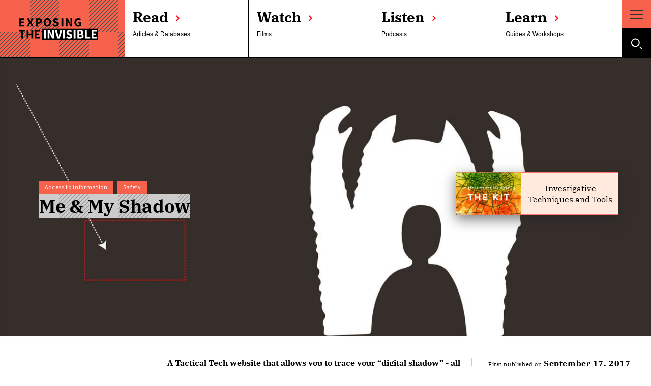

--- FILE ---
content_type: text/html; charset=UTF-8
request_url: https://exposingtheinvisible.org/en/guides/me-and-my-shadow/
body_size: 17032
content:
<!DOCTYPE html><html lang="en"><head><meta charset="utf-8"><meta http-equiv="X-UA-Compatible" content="IE=edge"><meta name="viewport" content="width=device-width,initial-scale=1"><meta name="twitter:site" content="@Info_Activism"><meta name="twitter:creator" content="@Info_Activism"><meta name="author" content="Tactical Tech"><link rel="apple-touch-icon" sizes="180x180" href="/apple-touch-icon.png"><link rel="icon" type="image/png" sizes="32x32" href="/favicon-32x32.png"><link rel="icon" type="image/png" sizes="16x16" href="/favicon-16x16.png"><link rel="manifest" href="/site.webmanifest"><meta name="msapplication-config" content="/browserconfig.xml"><meta name="msapplication-TileColor" content="#ffffff"><meta name="theme-color" content="#ffffff"><title>Me &amp; My Shadow</title><script async="" src="https://analytics.tacticaltech.org/matomo.js"></script><script>var _paq = window._paq = window._paq || [];
  /* tracker methods like "setCustomDimension" should be called before "trackPageView" */
  var currentUrl = location.href;
  _paq.push(['trackPageView']);
  _paq.push(['enableLinkTracking']);
  currentUrl = '' + window.location.hash.substr(1);
  _paq.push(['setCustomUrl', currentUrl]);
  _paq.push(['setPagePerformanceTiming', 0]);
  _paq.push(['setDocumentTitle', document.title]);
  document.referrer ? _paq.push(['setReferrerUrl', document.referrer ]) : ''
  _paq.push(['disableCookies']);
  _paq.push(['trackPageView']);
  var content = document.getElementById('app');
  _paq.push(['MediaAnalytics::scanForMedia', content]);
  _paq.push(['FormAnalytics::scanForForms', content]);
  _paq.push(['trackContentImpressionsWithinNode', content]);
  _paq.push(['enableLinkTracking']);
  (function() {
    var u="https://analytics.tacticaltech.org/";
    _paq.push(['setTrackerUrl', u+'matomo.php']);
    _paq.push(['setSiteId', '26']);
    var d=document, g=d.createElement('script'), s=d.getElementsByTagName('script')[0];
    g.async=true; g.src=u+'matomo.js'; s.parentNode.insertBefore(g,s);
  })();</script><link href="/js/FourOhFour.aa535593.js" rel="prefetch"><link href="/js/chunk-2d0a30bd.aac0c253.js" rel="prefetch"><link href="/js/chunk-2d0ac96b.cb1c0bd3.js" rel="prefetch"><link href="/js/chunk-2d0aed04.ef2559d8.js" rel="prefetch"><link href="/js/chunk-2d0b2b78.246b811c.js" rel="prefetch"><link href="/js/chunk-2d0b2caa.66bb3ad1.js" rel="prefetch"><link href="/js/chunk-2d0b650b.003a64ed.js" rel="prefetch"><link href="/js/chunk-2d0b9635.c6ae3a28.js" rel="prefetch"><link href="/js/chunk-2d0b991d.f4eee15b.js" rel="prefetch"><link href="/js/chunk-2d0b9ba8.c827d285.js" rel="prefetch"><link href="/js/chunk-2d0b9bc4.b7ec0493.js" rel="prefetch"><link href="/js/chunk-2d0b9f06.5e745678.js" rel="prefetch"><link href="/js/chunk-2d0ba947.f81bed61.js" rel="prefetch"><link href="/js/chunk-2d0baaad.68c9dfac.js" rel="prefetch"><link href="/js/chunk-2d0bae89.24aac1b1.js" rel="prefetch"><link href="/js/chunk-2d0bceed.b6edd90b.js" rel="prefetch"><link href="/js/chunk-2d0bdbb8.e87da950.js" rel="prefetch"><link href="/js/chunk-2d0be119.2342fb0e.js" rel="prefetch"><link href="/js/chunk-2d0c0e30.32d8b9db.js" rel="prefetch"><link href="/js/chunk-2d0c1727.899d968f.js" rel="prefetch"><link href="/js/chunk-2d0c197c.babe2ca8.js" rel="prefetch"><link href="/js/chunk-2d0c1b6a.a8fb76eb.js" rel="prefetch"><link href="/js/chunk-2d0c8df5.67aef6d9.js" rel="prefetch"><link href="/js/chunk-2d0cb75b.f1336bf1.js" rel="prefetch"><link href="/js/chunk-2d0cbe89.cbc43296.js" rel="prefetch"><link href="/js/chunk-2d0cc0ae.35b3afb1.js" rel="prefetch"><link href="/js/chunk-2d0cc7f2.d5900fc8.js" rel="prefetch"><link href="/js/chunk-2d0ccb5e.58e1e798.js" rel="prefetch"><link href="/js/chunk-2d0d2af4.576bc491.js" rel="prefetch"><link href="/js/chunk-2d0d5bfe.292f3ddc.js" rel="prefetch"><link href="/js/chunk-2d0d69cd.d69c6d3e.js" rel="prefetch"><link href="/js/chunk-2d0da534.75e7ca31.js" rel="prefetch"><link href="/js/chunk-2d0db82a.cd941735.js" rel="prefetch"><link href="/js/chunk-2d0dd794.8c8f1390.js" rel="prefetch"><link href="/js/chunk-2d0ddc02.5fdd36e3.js" rel="prefetch"><link href="/js/chunk-2d0e2332.073bf2e0.js" rel="prefetch"><link href="/js/chunk-2d0e2c85.c93a2058.js" rel="prefetch"><link href="/js/chunk-2d0e5072.bed7ad05.js" rel="prefetch"><link href="/js/chunk-2d0e5382.affd7c91.js" rel="prefetch"><link href="/js/chunk-2d0e55c6.06ebc5c4.js" rel="prefetch"><link href="/js/chunk-2d0e9595.a8779be3.js" rel="prefetch"><link href="/js/chunk-2d0ea112.c09b194c.js" rel="prefetch"><link href="/js/chunk-2d0f0c3c.21ffeb05.js" rel="prefetch"><link href="/js/chunk-2d20868a.452f5621.js" rel="prefetch"><link href="/js/chunk-2d208a6c.8f14f2ec.js" rel="prefetch"><link href="/js/chunk-2d208c7b.a60aea5e.js" rel="prefetch"><link href="/js/chunk-2d20f955.1a044347.js" rel="prefetch"><link href="/js/chunk-2d212f1b.bcc064bf.js" rel="prefetch"><link href="/js/chunk-2d2131d2.63bc9b59.js" rel="prefetch"><link href="/js/chunk-2d213e79.3148a5f0.js" rel="prefetch"><link href="/js/chunk-2d215c7f.1a9bf2e9.js" rel="prefetch"><link href="/js/chunk-2d215c90.189e8b57.js" rel="prefetch"><link href="/js/chunk-2d217ca8.d64025c8.js" rel="prefetch"><link href="/js/chunk-2d21a442.634baedd.js" rel="prefetch"><link href="/js/chunk-2d21b4ad.5482b5ea.js" rel="prefetch"><link href="/js/chunk-2d21b8c4.4a5cf13e.js" rel="prefetch"><link href="/js/chunk-2d21e3a9.0d24e163.js" rel="prefetch"><link href="/js/chunk-2d21e59b.cc819d0e.js" rel="prefetch"><link href="/js/chunk-2d225460.d3e9a4ae.js" rel="prefetch"><link href="/js/chunk-2d2266b1.25c3eb52.js" rel="prefetch"><link href="/js/chunk-2d226938.1340c54b.js" rel="prefetch"><link href="/js/chunk-2d2290d1.f8273094.js" rel="prefetch"><link href="/js/chunk-2d2290ff.d3ae51a4.js" rel="prefetch"><link href="/js/chunk-2d229c03.95985008.js" rel="prefetch"><link href="/js/chunk-2d22d579.9ea02979.js" rel="prefetch"><link href="/js/chunk-2d2315c7.3f4b3cb4.js" rel="prefetch"><link href="/js/chunk-2d2380ee.643dc5c3.js" rel="prefetch"><link href="/js/films.090d5a94.js" rel="prefetch"><link href="/js/films~landingpages~pages~podcastpages~themes.ef4d0cfc.js" rel="prefetch"><link href="/js/landingpages.bc9ec709.js" rel="prefetch"><link href="/js/landingpages~themes.ac3c7dc1.js" rel="prefetch"><link href="/js/news.b271061a.js" rel="prefetch"><link href="/js/pages.9e3767e0.js" rel="prefetch"><link href="/js/pages~podcastpages.a46a5518.js" rel="prefetch"><link href="/js/podcastpages.4abc435d.js" rel="prefetch"><link href="/js/themes.1219e816.js" rel="prefetch"><link href="/css/app.c51aba29.css" rel="preload" as="style"><link href="/js/app.517efe51.js" rel="preload" as="script"><link href="/js/chunk-vendors.ab1a9672.js" rel="preload" as="script"><link href="/css/app.c51aba29.css" rel="stylesheet"><script charset="utf-8" src="/js/films~landingpages~pages~podcastpages~themes.ef4d0cfc.js"></script><script charset="utf-8" src="/js/pages~podcastpages.a46a5518.js"></script><script charset="utf-8" src="/js/pages.9e3767e0.js"></script><script charset="utf-8" src="/js/chunk-2d208c7b.a60aea5e.js"></script><script charset="utf-8" src="/js/chunk-2d0b2b78.246b811c.js"></script><script charset="utf-8" src="/js/chunk-2d0db82a.cd941735.js"></script><script charset="utf-8" src="/js/chunk-2d0b9bc4.b7ec0493.js"></script><script charset="utf-8" src="/js/chunk-2d215c7f.1a9bf2e9.js"></script><script charset="utf-8" src="/js/chunk-2d217ca8.d64025c8.js"></script><script>window.__INITIAL_STATE__ = {"filtersDeactivated":false,"active":{"post":{"post":{},"themes":[],"topics":[],"tags":[],"persons":[],"organisations":[],"films":[]},"curated":{},"feature":{},"news":[],"theme":{"theme":{},"content":{"active":[],"passive":[]},"topics":{"active":[],"passive":[]},"tags":{"active":[],"passive":[]}},"landingPage":{}},"content":{"themes":[],"tags":[],"topics":[],"persons":[],"films":[],"filmCollections":[],"organisations":[],"news":[],"pages":[]}}</script><link data-vue-meta="1" rel="canonical" href="https://exposingtheinvisible.org/en/guides/me-and-my-shadow/"><meta data-vue-meta="1" property="og:url" content="http://localhost:8000/en/guides/me-and-my-shadow/"><meta data-vue-meta="1" property="twitter:card" content="summary_large_image"><meta data-vue-meta="1" property="twitter:url" content="http://localhost:8000/en/guides/me-and-my-shadow/"><script charset="utf-8" src="/js/chunk-2d0cb75b.f1336bf1.js"></script><script charset="utf-8" src="/js/chunk-2d0e2332.073bf2e0.js"></script><script charset="utf-8" src="/js/chunk-2d0be119.2342fb0e.js"></script><meta data-vue-meta="1" name="description" content="A Tactical Tech website that allows you to trace your “digital
shadow” - all the data you disseminate when you are online – and then shows
you how to reduce it while enhancing your online privacy."><meta data-vue-meta="1" property="og:title" content="Me &amp; My Shadow"><meta data-vue-meta="1" property="og:description" content="A Tactical Tech website that allows you to trace your “digital
shadow” - all the data you disseminate when you are online – and then shows
you how to reduce it while enhancing your online privacy."><meta data-vue-meta="1" property="og:image" content="https://cdn.ttc.io/i/fit/800/0/sm/0/plain/exposingtheinvisible.org/media20/guide/hero-guide-my-shadow.jpg"><meta data-vue-meta="1" property="og:image:alt" content="drawn outline of a person with a shadow of creature"><meta data-vue-meta="1" property="twitter:summary" content="A Tactical Tech website that allows you to trace your “digital
shadow” - all the data you disseminate when you are online – and then shows
you how to reduce it while enhancing your online privacy."><meta data-vue-meta="1" property="twitter:title" content="Me &amp; My Shadow"><meta data-vue-meta="1" property="twitter:description" content="A Tactical Tech website that allows you to trace your “digital
shadow” - all the data you disseminate when you are online – and then shows
you how to reduce it while enhancing your online privacy."><meta data-vue-meta="1" property="twitter:image" content="https://cdn.ttc.io/i/fit/800/0/sm/0/plain/exposingtheinvisible.org/media20/guide/hero-guide-my-shadow.jpg"><meta data-vue-meta="1" property="twitter:image:alt" content="drawn outline of a person with a shadow of creature"><script charset="utf-8" src="/js/chunk-2d2131d2.63bc9b59.js"></script><script charset="utf-8" src="/js/chunk-2d0e2c85.c93a2058.js"></script><script charset="utf-8" src="/js/chunk-2d0ea112.c09b194c.js"></script><script charset="utf-8" src="/js/chunk-2d225460.d3e9a4ae.js"></script></head><body><div id="app" class="flex flex-column"><section class="header flex flex-column flex-row-l"><a href="/en" class="header__logo w4-m flex mr0 bb link router-link-active"><svg xmlns="http://www.w3.org/2000/svg" viewBox="0 0 201 37" height="114px" width="230px" class=""><defs></defs><path d="M65.79 18.19H162V37H65.79zM26.7.26h8.81v2.66h-5.63v2.82h4.79v2.67h-4.79v3.24h5.85v2.66h-9zM43.82 7.08L40.16.26h3.54l1.23 2.66c.31.64.62 1.37 1 2.25H46c.33-.88.62-1.61.91-2.25L48.05.26h3.39l-3.65 7 3.88 7.08h-3.54l-1.39-2.86c-.35-.73-.67-1.46-1.05-2.32h-.08c-.34.86-.65 1.59-1 2.32l-1.32 2.86h-3.36zM55.64.26h4.83c3.09 0 5.58 1.1 5.58 4.52s-2.52 4.76-5.5 4.76h-1.73v4.77h-3.18zM60.37 7c1.74 0 2.57-.78 2.57-2.24s-.94-2-2.66-2h-1.46V7zM68.9 7.22C68.9 2.63 71.49 0 75.28 0s6.38 2.65 6.38 7.22-2.59 7.35-6.38 7.35-6.38-2.75-6.38-7.35zm9.51 0c0-2.81-1.21-4.48-3.13-4.48s-3.13 1.67-3.13 4.48 1.21 4.61 3.13 4.61 3.13-1.83 3.13-4.61zM84.47 12.54l1.82-2.18a5.61 5.61 0 003.46 1.47c1.32 0 2-.53 2-1.36s-.8-1.17-2-1.67L87.87 8A4.1 4.1 0 0185 4.19C85 1.86 87.11 0 90 0a6.51 6.51 0 014.52 1.84l-1.6 2A4.59 4.59 0 0090 2.74c-1.1 0-1.79.46-1.79 1.26s.91 1.18 2.14 1.67l1.79.72A3.87 3.87 0 0195 10.21c0 2.34-2 4.36-5.3 4.36a7.73 7.73 0 01-5.23-2.03zM99.42.26h3.18v14.05h-3.18zM107 .26h3.26l3.66 7 1.39 3.08h.09c-.15-1.48-.41-3.45-.41-5.11v-5h3v14.08h-3.26l-3.66-7-1.39-3.07h-.09c.15 1.55.41 3.44.41 5.09v5h-3zM121.72 7.37c0-4.67 3.09-7.37 6.85-7.37A6.1 6.1 0 01133 1.82l-1.67 2a3.66 3.66 0 00-2.66-1.12c-2.16 0-3.7 1.7-3.7 4.52s1.31 4.57 4 4.57a2.52 2.52 0 001.48-.42V9h-2.32V6.39h5.15v6.48a6.78 6.78 0 01-4.64 1.7c-3.91 0-6.92-2.47-6.92-7.2zM30.45 23.36h-3.86V20.7H37.5v2.66h-3.87v11.39h-3.18zM39.69 20.7h3.18v5.41h4.85V20.7h3.18v14.05h-3.18v-5.87h-4.85v5.87h-3.18zM53.21 20.7H62v2.66h-5.61v2.82h4.79v2.67h-4.79v3.24h5.84v2.66h-9z"></path><path d="M69.33 20.7h3.18v14.05h-3.18zM75.82 20.7h3.26l3.66 7 1.39 3.08h.09c-.15-1.48-.41-3.45-.41-5.11v-5h3v14.08h-3.23l-3.66-7-1.39-3.07h-.09c.15 1.55.41 3.44.41 5.09v5h-3zM88.34 20.7h3.36l1.69 6.55c.42 1.53.7 2.95 1.13 4.5h.09c.42-1.55.72-3 1.12-4.5l1.66-6.55h3.25L96.4 34.75h-3.82zM102 20.7h3.17v14.05H102zM107.55 33l1.82-2.18a5.61 5.61 0 003.46 1.47c1.32 0 2-.53 2-1.36s-.8-1.17-2-1.67l-1.83-.8a4.1 4.1 0 01-2.84-3.83c0-2.33 2.08-4.19 5-4.19a6.51 6.51 0 014.52 1.84l-1.61 2a4.55 4.55 0 00-2.91-1.1c-1.1 0-1.79.46-1.79 1.26s.91 1.18 2.14 1.67l1.79.72a3.87 3.87 0 012.79 3.82c0 2.34-2 4.36-5.3 4.36a7.73 7.73 0 01-5.24-2.01zM120.43 20.7h3.18v14.05h-3.18zM126.92 20.7h4.81c2.92 0 5.18.8 5.18 3.48a3.25 3.25 0 01-1.85 3v.08a3.21 3.21 0 012.55 3.31c0 2.86-2.42 4.14-5.48 4.14h-5.21zm4.66 5.63c1.55 0 2.23-.66 2.23-1.68s-.72-1.5-2.2-1.5h-1.51v3.18zm.29 6c1.74 0 2.63-.62 2.63-1.89s-.88-1.74-2.63-1.74h-1.77v3.6zM140 20.7h3.17v11.39h5.55v2.66H140zM151.13 20.7h8.8v2.66h-5.63v2.82h4.79v2.67h-4.79v3.24h5.85v2.66h-9z" class="fill-white"></path></svg></a><ul class="flex ma0 pa0 flex-column flex-row-ns flex-wrap-m justify-start bb w-100 list theme__menu-items bg-tile--white"><li class="black pa3 bg-white theme__menu-item w-50-m w-100 br-ns bb-0-l link bbn-l pointer hover-bg-eti-red--light bb"><a href="/en/read" class="no-underline theme__menu-text flex flex-column-ns"><h2> Read <svg width="7" height="12" fill="none" xmlns="http://www.w3.org/2000/svg" class="Arrow ml2"><path d="M.71 1l4.87 4.87-4.87 4.88" stroke="red" stroke-width="2" stroke-miterlimit="10"></path></svg></h2><p class="source-sans-pro ml3 ml0-ns mt3-ns pt2-ns mv0-ns"> Articles &amp; Databases </p></a></li><li class="black pa3 bg-white theme__menu-item w-50-m w-100 br-ns bb-0-l link bbn-l pointer hover-bg-eti-red--light bb br-0-m"><a href="/en/watch" class="no-underline theme__menu-text flex flex-column-ns"><h2> Watch <svg width="7" height="12" fill="none" xmlns="http://www.w3.org/2000/svg" class="Arrow ml2"><path d="M.71 1l4.87 4.87-4.87 4.88" stroke="red" stroke-width="2" stroke-miterlimit="10"></path></svg></h2><p class="source-sans-pro ml3 ml0-ns mt3-ns pt2-ns mv0-ns"> Films </p></a></li><li class="black pa3 bg-white theme__menu-item w-50-m w-100 br-ns bb-0-l link bbn-l pointer hover-bg-eti-red--light bb bb-0-m"><a href="/en/listen" class="no-underline theme__menu-text flex flex-column-ns"><h2> Listen <svg width="7" height="12" fill="none" xmlns="http://www.w3.org/2000/svg" class="Arrow ml2"><path d="M.71 1l4.87 4.87-4.87 4.88" stroke="red" stroke-width="2" stroke-miterlimit="10"></path></svg></h2><p class="source-sans-pro ml3 ml0-ns mt3-ns pt2-ns mv0-ns"> Podcasts </p></a></li><li class="black pa3 bg-white theme__menu-item w-50-m w-100 br-ns bb-0-l link bbn-l pointer hover-bg-eti-red--light bb bb-0-m br-0-m"><a href="/en/learn" class="no-underline theme__menu-text flex flex-column-ns"><h2> Learn <svg width="7" height="12" fill="none" xmlns="http://www.w3.org/2000/svg" class="Arrow ml2"><path d="M.71 1l4.87 4.87-4.87 4.88" stroke="red" stroke-width="2" stroke-miterlimit="10"></path></svg></h2><p class="source-sans-pro ml3 ml0-ns mt3-ns pt2-ns mv0-ns"> Guides &amp; Workshops </p></a></li><li id="searchForm" class="pa3 bg-eti-red--light theme__menu-item w-50-m w-100 br-ns bb-0-l link bbn-l br-0-m bb-0-m dn bt-m"><form class="theme__menu-text flex mt3-ns pt2-ns"><input type="text" autofocus="autofocus" class="mr3 search-input eti-dark-gray bg-eti-red--light"><a href="https://search.tacticaltech.org/results/?project=eti&amp;term=" class="mr1 no-underline"><svg xmlns="http://www.w3.org/2000/svg" viewBox="0 0 20 20" height="20px" width="20px" class=""><path d="M14 3.2l-.7.8c1.3 1.3 1.9 3 1.9 4.7 0 1.7-.6 3.4-1.9 4.7-1.3 1.3-3 1.9-4.7 1.9-1.7 0-3.4-.6-4.7-1.9C2.7 12 2 10.3 2 8.6c0-1.7.7-3.3 2-4.6 1.3-1.3 2.9-2 4.6-2 1.7 0 3.4.7 4.7 2l.7-.8.7-.7C13.1.8 10.9 0 8.6 0 6.4 0 4.2.8 2.5 2.5.8 4.2 0 6.4 0 8.6c0 2.2.8 4.4 2.5 6.1 1.7 1.7 3.9 2.5 6.1 2.5 2.2 0 4.4-.8 6.1-2.5 1.7-1.7 2.5-3.9 2.5-6.1 0-2.2-.8-4.4-2.5-6.1l-.7.7zM15 16.4l3.6 3.6 1.4-1.4-3.6-3.6"></path></svg></a></form></li></ul><div class="header__sticky-menu flex flex-column bl"><div class="header__burger pointer flex items-center justify-center bb z-5"><svg width="27" height="18" fill="none" xmlns="http://www.w3.org/2000/svg" class=""><path d="M27 0H0v2h27V0zM27 8H0v2h27V8zM27 16H0v2h27v-2z" fill="#333"></path></svg></div><div class="header__lang flex pointer items-center justify-center bg-black white"><svg width="23" height="22" fill="none" xmlns="http://www.w3.org/2000/svg" class=""><path d="M9.348 16.4a7.5 7.5 0 100-15 7.5 7.5 0 000 15zM17.86 17.137L21.79 21" stroke="#fff" stroke-width="2" stroke-miterlimit="10"></path></svg></div></div><!----></section><div class="main"><section><a href="#content" class="scroll-up mr4 mb4 pointer" style="display: none;"><svg width="16" height="17" fill="none" xmlns="http://www.w3.org/2000/svg" class="scroll-up__img"><path d="M8.707.293a1 1 0 00-1.414 0L.929 6.657A1 1 0 002.343 8.07L8 2.414l5.657 5.657a1 1 0 101.414-1.414L8.707.293zM9 17V1H7v16h2z" fill="#fff"></path></svg></a><section class="bg-black-90 hero w-100"><div class="hero__sticker relative absolute-ns pb3"><div class="sticker flex tc"><a href="https://kit.exposingtheinvisible.org" target="_blank" rel="noopener noreferrer" class="w-100"><div><div class="fl w-third w-40-l"><img srcset="
    https://cdn.ttc.io/i/fit/400/0/sm/0/plain/exposingtheinvisible.org/kit-banner.jpg 400w, https://cdn.ttc.io/i/fit/600/0/sm/0/plain/exposingtheinvisible.org/kit-banner.jpg 600w,
    https://cdn.ttc.io/i/fit/800/0/sm/0/plain/exposingtheinvisible.org/kit-banner.jpg 800w, https://cdn.ttc.io/i/fit/1088/0/sm/0/plain/exposingtheinvisible.org/kit-banner.jpg,
    https://cdn.ttc.io/i/fit/1632/0/sm/0/plain/exposingtheinvisible.org/kit-banner.jpg 1.5x,
    https://cdn.ttc.io/i/fit/2176/0/sm/0/plain/exposingtheinvisible.org/kit-banner.jpg 2x" sizes="(max-width: 400px) 400px, (max-width: 600px) 600px, (max-width: 800px) 800px" class="w-100" data-src="https://cdn.ttc.io/i/fit/1088/0/sm/0/plain/exposingtheinvisible.org/kit-banner.jpg" src="https://cdn.ttc.io/i/fit/1088/0/sm/0/plain/exposingtheinvisible.org/kit-banner.jpg" lazy="loaded"></div><div class="fl w-two-thirds w-60-l pa1 tc"><div class="dn db-l"><p class="pa0 ma0 centered-element ph2">Investigative Techniques and Tools</p></div><div class="db dn-l"><h3 class="pseudo-link-h">The Kit</h3><p class="pseudo-link">kit.exposingtheinvisible.org</p></div></div></div><!----></a></div></div><img alt="drawn outline of a person with a shadow of creature" srcset="
    https://cdn.ttc.io/i/fit/400/0/sm/0/plain/exposingtheinvisible.org/media20/guide/hero-guide-my-shadow.jpg 400w, https://cdn.ttc.io/i/fit/600/0/sm/0/plain/exposingtheinvisible.org/media20/guide/hero-guide-my-shadow.jpg 600w,
    https://cdn.ttc.io/i/fit/800/0/sm/0/plain/exposingtheinvisible.org/media20/guide/hero-guide-my-shadow.jpg 800w, https://cdn.ttc.io/i/fit/1200/0/sm/0/plain/exposingtheinvisible.org/media20/guide/hero-guide-my-shadow.jpg,
    https://cdn.ttc.io/i/fit/1800/0/sm/0/plain/exposingtheinvisible.org/media20/guide/hero-guide-my-shadow.jpg 1.5x,
    https://cdn.ttc.io/i/fit/2400/0/sm/0/plain/exposingtheinvisible.org/media20/guide/hero-guide-my-shadow.jpg 2x" sizes="(max-width: 400px) 400px, (max-width: 600px) 600px, (max-width: 800px) 800px" class="w-100-ns z-0 cover hero__img" data-src="https://cdn.ttc.io/i/fit/1200/0/sm/0/plain/exposingtheinvisible.org/media20/guide/hero-guide-my-shadow.jpg" src="https://cdn.ttc.io/i/fit/1200/0/sm/0/plain/exposingtheinvisible.org/media20/guide/hero-guide-my-shadow.jpg" lazy="loaded"><div class="hero__text relative absolute-ns white z-2 pa2 ph0-ns"><div class="flex flex-row flex-wrap"><span class="mr2 mt2 bg-eti-red white eti-tag"> Access to information </span><span class="mr2 mt2 bg-eti-red white eti-tag"> Safety </span></div><h1 class="black di">Me &amp; My Shadow</h1><!----><!----></div><div class="hero__related-and-filters-bar relative absolute-ns pb3"><header class="relative"><!----><!----><!----></header></div></section><div class="center content-max-width pa2 pt0 pa3-l mt2"><div class="flex flex-column flex-row-l ml2 mr1 ml0-ns mr0-ns"><div class="w-25-l post__toc"><div class="fr-ns mr4-ns flex flex-column sticky__toc"><!----></div></div><main id="content" class="w-50-l mt2 mt0-ns lh-copy post__content"><p class="b eti-br-ns eti-bl-ns ph2-ns mb4"> A Tactical Tech website that allows you to trace your “digital
shadow” - all the data you disseminate when you are online – and then shows
you how to reduce it while enhancing your online privacy. </p><p class="content mt2"><p><a href="https://myshadow.org">Me &amp; My Shadow</a> is a website that allows you to trace your “digital shadow” - all the data you disseminate without knowing it when you are online – and then shows you how to reduce it.</p>
<p>Every time you go online, information is collected about you. This creates a profile of who you are, what you do, where you go and what your habits are -- information which can be accessed by governments and private companies.</p>
<p>As an investigator, this profile could put you and your sources at risk. It is therefore important to understand how your personal data is obtained, and how you can better control your online presence. Me &amp; My Shadow features a number of tools that can help.</p>
<p>The website is updated frequently to keep you up to date on the newest digital privacy tools. It also features a section called "Lost in Small Print" that tells you everything you <em>should</em> have read before clicking on the “I agree” button when you signed up to a social network.</p>
<p>Me &amp; My Shadow is produced by Tactical Tech.</p>
</p></main><div class="w-25-l ml4-l mt2 mt0-ns post__date"><!----><div class="pt1"><p class="small">First published on  <span class="b">September 17, 2017</span></p><p class="small">Last updated on  <span class="b">March 3, 2021</span></p></div><div class="flex flex-row flex-wrap"><div class="pa2 w-100 w-80-ns"><div><a href="javascript:void(0)" class="share-network-facebook"><svg width="13" height="22" fill="none" xmlns="http://www.w3.org/2000/svg" class="ma1"><path d="M12 1H9a5 5 0 00-5 5v3H1v4h3v8h4v-8h3l1-4H8V6a1 1 0 011-1h3V1z" stroke="#000" stroke-width="2" stroke-linecap="round" stroke-linejoin="round"></path></svg></a><a href="javascript:void(0)" class="share-network-twitter"><svg width="24" height="21" xmlns="http://www.w3.org/2000/svg" viewBox="0 0 1200 1227" class="ma1"><path d="M714.2 519.3L1160.9 0H1055L667.1 450.9 357.3 0H0l468.5 681.8L0 1226.4h105.9l409.6-476.2 327.2 476.2H1200L714.2 519.3zm-145 168.5l-47.5-67.9L144 79.7h162.6l304.8 436 47.5 67.9 396.2 566.7H892.5L569.2 687.8z"></path></svg></a></div></div></div><div><p>Read in a different language</p><div class="flex flex-wrap"><a href="/en/guides/me-and-my-shadow" aria-current="page" class="db mr2 mt2 router-link-exact-active router-link-active no-underline b"> English </a></div></div></div></div><section><div class="flex eti-bb mt2 bg-tile--white"><h2 class="eti-br pl1 pr2 pv2 inline-flex items-center bg-white"> More about this topic </h2></div><div class="content-section"><!----><div class="content__inner flex flex-wrap justify-between"><div class="content__small relative content-section__item"><section class="card relative mv4"><div class="relative card__img-wrapper card__img--wide mb3 z-1"><a href="/en/guides/eti-kit" class="db"><img alt="photo of the Exposing the Invisible - The Kit's cover" srcset="
    https://cdn.ttc.io/i/fit/400/0/sm/0/plain/exposingtheinvisible.org/media20/guide/thumb-guide-kit.jpg 400w, https://cdn.ttc.io/i/fit/600/0/sm/0/plain/exposingtheinvisible.org/media20/guide/thumb-guide-kit.jpg 600w,
    https://cdn.ttc.io/i/fit/800/0/sm/0/plain/exposingtheinvisible.org/media20/guide/thumb-guide-kit.jpg 800w, https://cdn.ttc.io/i/fit/380/0/sm/0/plain/exposingtheinvisible.org/media20/guide/thumb-guide-kit.jpg,
    https://cdn.ttc.io/i/fit/570/0/sm/0/plain/exposingtheinvisible.org/media20/guide/thumb-guide-kit.jpg 1.5x,
    https://cdn.ttc.io/i/fit/760/0/sm/0/plain/exposingtheinvisible.org/media20/guide/thumb-guide-kit.jpg 2x" sizes="(max-width: 400px) 400px, (max-width: 600px) 600px, (max-width: 800px) 800px" class="absolute card__img" data-src="https://cdn.ttc.io/i/fit/380/0/sm/0/plain/exposingtheinvisible.org/media20/guide/thumb-guide-kit.jpg" src="[data-uri]" lazy="loading"></a></div><div><div class="flex flex-row flex-wrap"><div class="flex flex-row flex-wrap"><svg width="26" height="26" fill="none" xmlns="http://www.w3.org/2000/svg" class="mt2 mr1"><path fill="#000" d="M0 0h26v26H0z"></path><path d="M9 17v-1h4v1H9zM9 14v1h4v-1H9zM9 13v-1h4v1H9zM9 10v1h4v-1H9zM14 17v-1h4v1h-4zM14 14v1h4v-1h-4zM14 10v3h4v-3h-4z" fill="#fff"></path><path stroke="#fff" d="M7.5 7.5h12v12h-12z"></path></svg><span class="mr2 mt2 bg-eti-red white eti-tag"> Access to information </span><span class="mr2 mt2 bg-eti-red white eti-tag"> Safety </span><span class="mr2 mt2 bg-eti-red white eti-tag"> Verification </span><span class="mr2 mt2 bg-eti-red white eti-tag"> Data </span><span class="mr2 mt2 bg-eti-red white eti-tag"> Mapping </span><span class="mr2 mt2 bg-eti-red white eti-tag"> Metadata </span><span class="mr2 mt2 bg-eti-red white eti-tag"> Research </span></div></div><div class="card__description mt4"><a href="/en/guides/eti-kit" class="db mb2"><h3 class="black di">Exposing the Invisible - The Kit</h3></a><div> The Kit is a collaborative, self-learning resource that makes
investigative techniques and tools... </div></div></div></section></div><div class="content__small relative content-section__item"><section class="card relative mv4"><div class="relative card__img-wrapper card__img--wide mb3 z-1"><a href="/en/guides/online-investigation-resources" class="db"><img alt="black and white abstract painting" srcset="
    https://cdn.ttc.io/i/fit/400/0/sm/0/plain/exposingtheinvisible.org/media20/guide/thumb-guide-digital-resources.png 400w, https://cdn.ttc.io/i/fit/600/0/sm/0/plain/exposingtheinvisible.org/media20/guide/thumb-guide-digital-resources.png 600w,
    https://cdn.ttc.io/i/fit/800/0/sm/0/plain/exposingtheinvisible.org/media20/guide/thumb-guide-digital-resources.png 800w, https://cdn.ttc.io/i/fit/380/0/sm/0/plain/exposingtheinvisible.org/media20/guide/thumb-guide-digital-resources.png,
    https://cdn.ttc.io/i/fit/570/0/sm/0/plain/exposingtheinvisible.org/media20/guide/thumb-guide-digital-resources.png 1.5x,
    https://cdn.ttc.io/i/fit/760/0/sm/0/plain/exposingtheinvisible.org/media20/guide/thumb-guide-digital-resources.png 2x" sizes="(max-width: 400px) 400px, (max-width: 600px) 600px, (max-width: 800px) 800px" class="absolute card__img" data-src="https://cdn.ttc.io/i/fit/380/0/sm/0/plain/exposingtheinvisible.org/media20/guide/thumb-guide-digital-resources.png" src="[data-uri]" lazy="loading"></a></div><div><div class="flex flex-row flex-wrap"><div class="flex flex-row flex-wrap"><svg width="26" height="26" fill="none" xmlns="http://www.w3.org/2000/svg" class="mt2 mr1"><path fill="#000" d="M0 0h26v26H0z"></path><path d="M9 17v-1h4v1H9zM9 14v1h4v-1H9zM9 13v-1h4v1H9zM9 10v1h4v-1H9zM14 17v-1h4v1h-4zM14 14v1h4v-1h-4zM14 10v3h4v-3h-4z" fill="#fff"></path><path stroke="#fff" d="M7.5 7.5h12v12h-12z"></path></svg><span class="mr2 mt2 bg-eti-red white eti-tag"> Access to information </span><span class="mr2 mt2 bg-eti-red white eti-tag"> Metadata </span><span class="mr2 mt2 bg-eti-red white eti-tag"> Research </span><span class="mr2 mt2 bg-eti-red white eti-tag"> Data </span></div></div><div class="card__description mt4"><a href="/en/guides/online-investigation-resources" class="db mb2"><h3 class="black di">Digital Resources for Citizen Investigators: Our recommendations</h3></a><div> Many of us currently live and work in a challenging physical
isolation imposed on us by the... </div></div></div></section></div><div class="content__small relative content-section__item"><section class="card relative mv4"><div class="relative card__img-wrapper card__img--wide mb3 z-1"><a href="/en/films/our-currency-is-information-film" class="db"><img srcset="
    https://cdn.ttc.io/i/fit/400/0/sm/0/plain/exposingtheinvisible.org/media20/film/thumb-film-info-currency.jpg 400w, https://cdn.ttc.io/i/fit/600/0/sm/0/plain/exposingtheinvisible.org/media20/film/thumb-film-info-currency.jpg 600w,
    https://cdn.ttc.io/i/fit/800/0/sm/0/plain/exposingtheinvisible.org/media20/film/thumb-film-info-currency.jpg 800w, https://cdn.ttc.io/i/fit/380/0/sm/0/plain/exposingtheinvisible.org/media20/film/thumb-film-info-currency.jpg,
    https://cdn.ttc.io/i/fit/570/0/sm/0/plain/exposingtheinvisible.org/media20/film/thumb-film-info-currency.jpg 1.5x,
    https://cdn.ttc.io/i/fit/760/0/sm/0/plain/exposingtheinvisible.org/media20/film/thumb-film-info-currency.jpg 2x" sizes="(max-width: 400px) 400px, (max-width: 600px) 600px, (max-width: 800px) 800px" class="absolute card__img" data-src="https://cdn.ttc.io/i/fit/380/0/sm/0/plain/exposingtheinvisible.org/media20/film/thumb-film-info-currency.jpg" src="[data-uri]" lazy="loading"></a></div><div><div class="flex flex-row flex-wrap"><div class="flex flex-row flex-wrap"><svg width="26" height="26" fill="none" xmlns="http://www.w3.org/2000/svg" class="mt2 mr1"><path fill="#000" d="M0 0h26v26H0z"></path><path d="M11 16.75v-6.5l6 3.25-6 3.25z" fill="#fff"></path><rect x="7.5" y="7.5" width="12" height="12" rx="3.5" stroke="#fff"></rect></svg><span class="mr2 mt2 bg-eti-red white eti-tag"> Money and Politics </span></div></div><div class="card__description mt4"><a href="/en/films/our-currency-is-information-film" class="db mb2"><h3 class="black di">Our Currency is Information</h3></a><div> Our currency is Information is the first episode of the documentary film series Exposing the... </div></div></div></section></div><div class="content__small relative content-section__item"><section class="card relative mv4"><div class="relative card__img-wrapper card__img--wide mb3 z-1"><a href="/en/articles/whiskers" class="db"><img alt="illustration of a computer and USB flash drive on a gray background" srcset="
    https://cdn.ttc.io/i/fit/400/0/sm/0/plain/exposingtheinvisible.org/media20/article/thumb-article-tails.jpg 400w, https://cdn.ttc.io/i/fit/600/0/sm/0/plain/exposingtheinvisible.org/media20/article/thumb-article-tails.jpg 600w,
    https://cdn.ttc.io/i/fit/800/0/sm/0/plain/exposingtheinvisible.org/media20/article/thumb-article-tails.jpg 800w, https://cdn.ttc.io/i/fit/380/0/sm/0/plain/exposingtheinvisible.org/media20/article/thumb-article-tails.jpg,
    https://cdn.ttc.io/i/fit/570/0/sm/0/plain/exposingtheinvisible.org/media20/article/thumb-article-tails.jpg 1.5x,
    https://cdn.ttc.io/i/fit/760/0/sm/0/plain/exposingtheinvisible.org/media20/article/thumb-article-tails.jpg 2x" sizes="(max-width: 400px) 400px, (max-width: 600px) 600px, (max-width: 800px) 800px" class="absolute card__img" data-src="https://cdn.ttc.io/i/fit/380/0/sm/0/plain/exposingtheinvisible.org/media20/article/thumb-article-tails.jpg" src="[data-uri]" lazy="loading"></a></div><div><div class="flex flex-row flex-wrap"><div class="flex flex-row flex-wrap"><svg width="26" height="26" fill="none" xmlns="http://www.w3.org/2000/svg" class="mt2 mr1"><path fill="#000" d="M0 0h26v26H0z"></path><path d="M9 17v-1h9v1H9zM9 14v1h9v-1H9zM9 13v-1h9v1H9zM9 10v1h9v-1H9z" fill="#fff"></path><path stroke="#fff" d="M7.5 7.5h12v12h-12z"></path></svg><span class="mr2 mt2 bg-eti-red white eti-tag"> Safety </span></div></div><div class="card__description mt4"><a href="/en/articles/whiskers" class="db mb2"><h3 class="black di">From Tails to Whiskers: How We Created a Secure Investigation Framework</h3></a><div> At Tactical Tech we sometimes experiment with creating tools and software that we think are... </div></div></div></section></div><div class="content__small relative content-section__item"><section class="card relative mv4"><div class="relative card__img-wrapper card__img--wide mb3 z-1"><a href="/en/articles/risk-assessment-mindset" class="db"><img srcset="
    https://cdn.ttc.io/i/fit/400/0/sm/0/plain/exposingtheinvisible.org/media20/article/thumb-article-risk.jpg 400w, https://cdn.ttc.io/i/fit/600/0/sm/0/plain/exposingtheinvisible.org/media20/article/thumb-article-risk.jpg 600w,
    https://cdn.ttc.io/i/fit/800/0/sm/0/plain/exposingtheinvisible.org/media20/article/thumb-article-risk.jpg 800w, https://cdn.ttc.io/i/fit/380/0/sm/0/plain/exposingtheinvisible.org/media20/article/thumb-article-risk.jpg,
    https://cdn.ttc.io/i/fit/570/0/sm/0/plain/exposingtheinvisible.org/media20/article/thumb-article-risk.jpg 1.5x,
    https://cdn.ttc.io/i/fit/760/0/sm/0/plain/exposingtheinvisible.org/media20/article/thumb-article-risk.jpg 2x" sizes="(max-width: 400px) 400px, (max-width: 600px) 600px, (max-width: 800px) 800px" class="absolute card__img" data-src="https://cdn.ttc.io/i/fit/380/0/sm/0/plain/exposingtheinvisible.org/media20/article/thumb-article-risk.jpg" src="[data-uri]" lazy="loading"></a></div><div><div class="flex flex-row flex-wrap"><div class="flex flex-row flex-wrap"><svg width="26" height="26" fill="none" xmlns="http://www.w3.org/2000/svg" class="mt2 mr1"><path fill="#000" d="M0 0h26v26H0z"></path><path d="M9 17v-1h9v1H9zM9 14v1h9v-1H9zM9 13v-1h9v1H9zM9 10v1h9v-1H9z" fill="#fff"></path><path stroke="#fff" d="M7.5 7.5h12v12h-12z"></path></svg><span class="mr2 mt2 bg-eti-red white eti-tag"> Safety </span><span class="mr2 mt2 bg-eti-red white eti-tag"> Conflict and Power </span><span class="mr2 mt2 bg-eti-red white eti-tag"> Research </span></div></div><div class="card__description mt4"><a href="/en/articles/risk-assessment-mindset" class="db mb2"><h3 class="black di">Risk Assessment Is a Mindset, Not a Checklist</h3></a><div> Conducting investigations is risky. Unfortunately, individual
investigators rarely have... </div></div></div></section></div><div class="content__small relative content-section__item"><section class="card relative mv4"><div class="relative card__img-wrapper card__img--wide mb3 z-1"><a href="/en/tools/tails" class="db"><img srcset="
    https://cdn.ttc.io/i/fit/400/0/sm/0/plain/exposingtheinvisible.org/media20/tool/thumb-tool-tails.jpg 400w, https://cdn.ttc.io/i/fit/600/0/sm/0/plain/exposingtheinvisible.org/media20/tool/thumb-tool-tails.jpg 600w,
    https://cdn.ttc.io/i/fit/800/0/sm/0/plain/exposingtheinvisible.org/media20/tool/thumb-tool-tails.jpg 800w, https://cdn.ttc.io/i/fit/380/0/sm/0/plain/exposingtheinvisible.org/media20/tool/thumb-tool-tails.jpg,
    https://cdn.ttc.io/i/fit/570/0/sm/0/plain/exposingtheinvisible.org/media20/tool/thumb-tool-tails.jpg 1.5x,
    https://cdn.ttc.io/i/fit/760/0/sm/0/plain/exposingtheinvisible.org/media20/tool/thumb-tool-tails.jpg 2x" sizes="(max-width: 400px) 400px, (max-width: 600px) 600px, (max-width: 800px) 800px" class="absolute card__img" data-src="https://cdn.ttc.io/i/fit/380/0/sm/0/plain/exposingtheinvisible.org/media20/tool/thumb-tool-tails.jpg" src="[data-uri]" lazy="loading"></a></div><div><div class="flex flex-row flex-wrap"><div class="flex flex-row flex-wrap"><svg width="26" height="26" fill="none" xmlns="http://www.w3.org/2000/svg" class="mt2 mr1"><path d="M15 18V9h2v9h-2zM9 12V7h1v5H9zM9 5v1h1V5H9zM8 18v-5h3v5H8zM12 8V5h7l2 3h-9z" fill="#fff"></path><path fill="#000" d="M0 0h26v26H0z"></path><path d="M14 20v-9h2v9h-2zM8 14V9h1v5H8zM8 7v1h1V7H8zM7 20v-5h3v5H7zM11 10V7h7l2 3h-9z" fill="#fff"></path></svg><span class="mr2 mt2 bg-eti-red white eti-tag"> Safety </span></div></div><div class="card__description mt4"><a href="/en/tools/tails" class="db mb2"><h3 class="black di">Tails</h3></a><div> The operating system designed to preserve your privacy and anonymity. </div></div></div></section></div><div class="content__small relative content-section__item"><section class="card relative mv4"><div class="relative card__img-wrapper card__img--wide mb3 z-1"><a href="/en/tools/gpg" class="db"><img srcset="
    https://cdn.ttc.io/i/fit/400/0/sm/0/plain/exposingtheinvisible.org/media20/tool/thumb-tool-gpg.jpg 400w, https://cdn.ttc.io/i/fit/600/0/sm/0/plain/exposingtheinvisible.org/media20/tool/thumb-tool-gpg.jpg 600w,
    https://cdn.ttc.io/i/fit/800/0/sm/0/plain/exposingtheinvisible.org/media20/tool/thumb-tool-gpg.jpg 800w, https://cdn.ttc.io/i/fit/380/0/sm/0/plain/exposingtheinvisible.org/media20/tool/thumb-tool-gpg.jpg,
    https://cdn.ttc.io/i/fit/570/0/sm/0/plain/exposingtheinvisible.org/media20/tool/thumb-tool-gpg.jpg 1.5x,
    https://cdn.ttc.io/i/fit/760/0/sm/0/plain/exposingtheinvisible.org/media20/tool/thumb-tool-gpg.jpg 2x" sizes="(max-width: 400px) 400px, (max-width: 600px) 600px, (max-width: 800px) 800px" class="absolute card__img" data-src="https://cdn.ttc.io/i/fit/380/0/sm/0/plain/exposingtheinvisible.org/media20/tool/thumb-tool-gpg.jpg" src="[data-uri]" lazy="loading"></a></div><div><div class="flex flex-row flex-wrap"><div class="flex flex-row flex-wrap"><svg width="26" height="26" fill="none" xmlns="http://www.w3.org/2000/svg" class="mt2 mr1"><path d="M15 18V9h2v9h-2zM9 12V7h1v5H9zM9 5v1h1V5H9zM8 18v-5h3v5H8zM12 8V5h7l2 3h-9z" fill="#fff"></path><path fill="#000" d="M0 0h26v26H0z"></path><path d="M14 20v-9h2v9h-2zM8 14V9h1v5H8zM8 7v1h1V7H8zM7 20v-5h3v5H7zM11 10V7h7l2 3h-9z" fill="#fff"></path></svg><span class="mr2 mt2 bg-eti-red white eti-tag"> Safety </span></div></div><div class="card__description mt4"><a href="/en/tools/gpg" class="db mb2"><h3 class="black di">GPG Encryption for Your Emails</h3></a><div> A tool allowing you to encrypt the content of your emails if the
person you write to also uses it. </div></div></div></section></div><div class="content__small relative content-section__item"><section class="card relative mv4"><div class="relative card__img-wrapper card__img--wide mb3 z-1"><a href="/en/tools/tor2" class="db"><img srcset="
    https://cdn.ttc.io/i/fit/400/0/sm/0/plain/exposingtheinvisible.org/media20/tool/thumb-tool-tor.jpg 400w, https://cdn.ttc.io/i/fit/600/0/sm/0/plain/exposingtheinvisible.org/media20/tool/thumb-tool-tor.jpg 600w,
    https://cdn.ttc.io/i/fit/800/0/sm/0/plain/exposingtheinvisible.org/media20/tool/thumb-tool-tor.jpg 800w, https://cdn.ttc.io/i/fit/380/0/sm/0/plain/exposingtheinvisible.org/media20/tool/thumb-tool-tor.jpg,
    https://cdn.ttc.io/i/fit/570/0/sm/0/plain/exposingtheinvisible.org/media20/tool/thumb-tool-tor.jpg 1.5x,
    https://cdn.ttc.io/i/fit/760/0/sm/0/plain/exposingtheinvisible.org/media20/tool/thumb-tool-tor.jpg 2x" sizes="(max-width: 400px) 400px, (max-width: 600px) 600px, (max-width: 800px) 800px" class="absolute card__img" data-src="https://cdn.ttc.io/i/fit/380/0/sm/0/plain/exposingtheinvisible.org/media20/tool/thumb-tool-tor.jpg" src="[data-uri]" lazy="loading"></a></div><div><div class="flex flex-row flex-wrap"><div class="flex flex-row flex-wrap"><svg width="26" height="26" fill="none" xmlns="http://www.w3.org/2000/svg" class="mt2 mr1"><path d="M15 18V9h2v9h-2zM9 12V7h1v5H9zM9 5v1h1V5H9zM8 18v-5h3v5H8zM12 8V5h7l2 3h-9z" fill="#fff"></path><path fill="#000" d="M0 0h26v26H0z"></path><path d="M14 20v-9h2v9h-2zM8 14V9h1v5H8zM8 7v1h1V7H8zM7 20v-5h3v5H7zM11 10V7h7l2 3h-9z" fill="#fff"></path></svg><span class="mr2 mt2 bg-eti-red white eti-tag"> Safety </span><span class="mr2 mt2 bg-eti-red white eti-tag"> Research </span></div></div><div class="card__description mt4"><a href="/en/tools/tor2" class="db mb2"><h3 class="black di">Tor Browser </h3></a><div> A tool to browse the web securely. </div></div></div></section></div></div></div></section></div></section></div><div class="source-sans-pro small bg-black pa3 pa4-ns sans-serif"><div class="flex center content-max-width"><div class="link center w-100 white"><div class="mb3 flex flex-wrap flex-column flex-row-ns justify-between-ns w-100"><div class="mb3"><p class="mb3 f6">A product of</p><p class="bg-ttc_white mt2 mb3"><a href="https://tacticaltech.org" target="_blank" rel="noopener noreferrer" class="white"><svg viewBox="0 0 276 109" xmlns="http://www.w3.org/2000/svg" class=""><g fill="currentColor"><path d="M138 68zM7 5zm102 90zM45 40l-1 1v-1h1m2-18h1l-1-1v-1l1 1v-1h1l1 1h-1v1h1v1h1l-1 1h-2v1h-1l1-1-1-1v-1m1-2h1-1m2-1l1 2c1 0 0 0 0 0-1 0 0 0 0 0l-1-1v-1m0-1v-1 1h1l-1 1v-1m0 7h1v-1c1 1 0 1-1 1m-1 1v-1 1m-2-2s0-1 0 0m1 2h-1l1-1v1m4-2c-1 0 0 0 0 0M39 50h4l1-1 1-4-1-1 1-1v-2l1-1-2-1 1-3h6v-1 1h2l1 1v12l1 1h4l2-1V37l1-1v-1l-1-1h1l-1-2 1-1v-1s0 1 0 0v-1l-1-1 1 1v-1l-1-1-1-1h1v-3s0 1 0 0l-1-2c-1 0-1 0 0 0v-2l-1-1-1-2v-2l-1-2-1-5-3-2h-7l-2 1-1 1-1 3-1 4v1l-1 1-1 1-1-1 1 1v1l1-1v1l-1 1v1l-1 1v1h-1l1 1-1 1h1v1l-1 2v22l2 1m-2-26zm190 13zm0 0zM48 79v-1 1m4-18h-1 1m10 26v-4l1-1-1-2-1-1h-1c-1 1-1 0-1-1l-2 1h-1l-1 1-1-1h-5v-1h-1v-1h-1s1 0 0 0v-1h1v-2l-1-1v-3l1-1 1-1h6l1 1c1-2 2 0 3-1h2l2-2v-3c0-1-1-2-3-2h-6l-1-1-3 1h-1l-1-1v1h-1l-1-1a119 119 0 01-1 1h-3l-2 2v4l-1 1v3l1 2-1 2v1l1 1v6l-1 2v4l1 1-1 1 1 1v13l1 1h20l1-1 1-2-1-4h-3l-1-1h-1v1l-1-1-2 1-1-1v-1 1h-1v1l-1-1h-1v1h-3v-6 1l1-1h-1v-2h1v-1 1h-1v-1h1l-1-1 2-1h3l1-1h5l1 1c0 1 0 0 0 0l2-1h1m0-7zm128-37zm-3 1v-1 1m-10-15h-1 1m25 10l-2-2h-4c1 1 0 0 0 0-1 1-2 1-1 2l-1 1v2h-2v1h1s0-1 0 0h-1v-1h-1l-1 1-1-1v1h-1c0 1 0 1 0 0h-1l-1-1v-1l-1 1c-1 0 0 0 0 0h-1v-3s-1 0 0 0v-1h1l-1-1v-7h-1 1v-1l-1 1 1-1v-6l-1-4h1v-2l-1-1 1-2 1-1 3-1h4l2 2h1v4l3 1 1-1c2 1 3 0 3-1v-2l-4-7-4-3-4-1v1h-4V4l-2 1-1 1-3 1-1 1v1l-1 1-1 2-1 4 1 1v9l-1 1v2l1 1-1 2c-1 0 0 0 0 0l1 1v6h-1v1h1v2l1 3 4 4 4 2h6l2-1h2l2-2 3-4 1-2v-3M74 33v5l1 5v2l3 3 5 3h7l5-2 2-1v-1l2-2 1-6-2-2h-4l-1 2v1l-2 3h-1v-1l-1 1-1 1v-1l-1 1v-1h-3l-2-1V32s-1 1 0 0v-3l-1-5 1-2v-5l-1-1 2-2 2-2h5l1 1c2 1 2 2 2 4l2 2h2l3-1v-4l-1-2c0-2-2-4-3-5l-6-2h-7l-4 2-4 5v4l-1 6v6l1 2-1 1v2m76 9h-1 1m16 5l-1-1c1-2 0-3-2-3h-2v-1h-3v-1h-1c0-1-1-2 1-2h-1v-5l1-2-1-2V14l1-1 2-1 4 1 1-2V7l-1-1h-1c-1 0-2 0-2-2v1h-3l-1 1V5h-4l-2 1-3-1h-4l-2 2-1 3c0 2 1 2 2 2h2l4 1h1v8c0 1 1 2-1 2l1 1v6h-1v1c0 1 0 0 0 0h1v10h-2l-1 1v1h-5l-1 3v2l2 2h21l1-2h1v-1m-9-31zm-8 7zM4 12l3 1h2v-1l1 1h1l1 1v34l2 2h4l1-2v-2l1-5v-1l-1-5 1-3v-9l-1-1 1-2v-1s-1 0 0 0v-6l1 1v-1h7l1-2V7l-2-1h-1l-1-1h-5l-2-1v1H9s0 1 0 0H5L4 6H3v5l1 1m105 0h5c2 0 3 1 2 3l1 1v1l-1 3 1 3-1 2v24l2 1h4l1-1v-7l1-1V27c1-1 0 0-1-1l1-6a105 105 0 010-6c-1-1 0-2 1-1h5c2 0 3-1 3-3V7l-2-1h-3l-10-1-5 1a208 208 0 01-6 0v5l2 1M28 61l-4-1v1h-1v-1h-1v1H5c-1 0-2 1-1 2v4l1 1h5l2 1v1h1v33c0 2 1 3 2 3h3c1 0 2 0 2-2V69l3-1h4c2 0 2-1 2-2v-3c1-1 0-2-1-2m248-16l-1-2h-14c-2 0-2 0-2-2V7l-2-2-3 1-2 1v31h-1l1 2v8l1 2h22l1-2v-3M139 79v-1h-1v1l1 1v1l-1-1-1 1h1l-1 1 1 1v-1l1 1h-1l1 1 1-2h-1l1-1v-1l1 2 1-1-1-1c0 1 0 0 0 0l-1-2-1 1M83 69l1 1-1 1v3l1-1h-1l1-1h1v-2l-1-1v-1l-1 1m55-1"></path><path d="M48 99h1l1-1v-1h-1v-1l-1 1v2m3-1h-1c1 0 1 0 0 0h1m75-26v-1h1l-1-1v-1l-1 1v1c0 1 0 0 0 0v1h1m-1-3s0-1 0 0c0 0 0 1 0 0m14 16v2l1-1v-2l-1 1M87 60h1l-1-1-1 1h-2 3m0 0h-3 3M49 78h1v-1h-2l1 1m-1-2v-1 1m4 0s-1 0 0 0m37-4l-1 1 1-1zm0 0v-1l-1 1h1m13-3h-1l1 1h1l-1-1m-54 2v1h-1l1 1 1-1-1-1m61 4l1-1h-1l-1 1h1m1 7h-2l1 1 1-1m-8-12c-1 1-1 2 1 2l-1-2m5 20l-1-1v2l1-1m13-20h1v-1l-1 1m1-2l-1 1h1v-1M63 88v1h1l1 1v-1l-2-1m21 4v-1l-1-1v1l1 1m56-6h1s0-2-1-1v1m-12 14h-2v1h1l1-1M82 74h1l-1 1 1 1v-2h-1m26 2l-1 1 1 1v-1s-1 0 0 0v-1m1-1h-1v2l1-1v-1m0 0h-1 1M89 98v-1l1 1 1-1h-2v1m1 0l1-1-1 1m1-1h-2 2m14-23h-1l-1 1h2v-1m16 18h-1 1m-72-4l1 1v-1h-1m0 3h1c0-1 0 0 0 0h-1m-1-1h1v-1h-1v1m44-18v1l1-1h-1"></path><path d="M93 72h-1 1l-1 1 1-1m-1 0v-1 1m51 15h-1l1 1v-1m-6 0v-1 1m-31-16l1 1v-1h-1m14 28h-1 1v-1h-1l1 1m110-72h-1 1m-1 11v-1 1m-1-15v1h-1l1 1h-2l-1 1v-1l1-1v-2h-2l1-1h-1l1-1h-1 1v-1l1 1v-1l1-1v2h1s0-1 0 0v1s-2 1 0 1v1m0 13l-1-1h1v1m-3-9v-1 1m0-3v-1 1m-1 13v-1 1m2-22v-2l1 1-1 1m1 2h-1v-1h1v1m2 5h-1 1m-5 14h-2v-1l1 1v-1h1v1m-1-14l1 1h-1v-1m-1 14h-1l1-1v1m16 3V26l-1-1s0 1 0 0v-2l-1-2-1-5-1-1v-3l-2-4-1-2-2-1v1h-3l-1-1h-2l-1 1c-1-1-2 0-2 1l-2 5-1 3-1 6h-1v4h-1l1 1h-1l-1 1h1v6h-1l1 2h-1l1 1v-1h-1v2l1-1v12c0 1 1 3 2 2h3c2 0 2 0 2-2v-2l1-1v-5l1 1h1v-1h-1l-1-1v-1l2-1c-1 0-1 0 0 0l1 1v-1h2s0 1 0 0v-1h1l-1 1 1 1c0 2 1 1 1 1 0-1 0 0 0 0h1v1h1v2c-1 0-1 0 0 0v7l2 1h3l2-1V39M55 78c0-1 0-1 0 0h-1 1m0 10h-1v1h1v-1m86 7v-1h-1v1h1m98-52v-1c0-1 0 1 0 0l-1 1h1M101 65h1v-1l-1 1m75-28l-1 1h1v-1m-74 36c1 0 0-1 0 0-1 0 0 0 0 0m48-39v2h-1l1 1v-3M47 97v-1 1m37-24c1 0 0 0 0 0h1v-1l-1 1m12 1h1l-1 1h1l-1-1m0 0l1 1-1-1M46 60l-1 1h1v-1m0 1v-1 1m139-28v-1h-1l1 1m-66 33h1v-1h-1v1m28-27h2-2M48 73h-1l1 1v-1m91 15l1 1c-1 0 0 0 0 0l-1-1m-37 10l-1 1h2l-1-1m39-14v-1l-1 1h1m-45 7h-2 2M60 18h-1l1 1v-1m0 1zm34 55l1 1v-1h-1m-1 12s-1 1 0 0m134-47l-1-1 1 1M62 99l-1-1v1h1m82-56v-1h-1l-1 1h2m-2 0h2-2M99 66zM39 19h-1l1 1v-1m146 19l-1-1 1 1m0 2v-1l-1 1h1c0 1 0 0 0 0m-65 28h1-1s0-1 0 0m-70 8v-1 1m52 11v-1l-1 1h1M38 19v-1h-1l1 1m71 76c0 1 0 0 0 0h-1 1M60 78h1c0 1 0 0 0 0h-1m200-37c0 1 1 0 0 0M104 96v-1 1m71-67v-1 1m-69 54l-1-1 1 1m70-57s0-1 0 0M73 82l1 1c0-1 0 0 0 0l-1-1m11-1h-1 1m5-6v1h1l-1-1m18 10v1h1l-1-1m-1-10h1l-1-1-1 1h1M50 5h-1 1m0 0h-1 1m164 24v-1 1m0 0zM199 4h1V3l-1 1m-11 39h1-2 1m0 0h1-1m0 0h-1 1m-44 52l-1 1h1v-1M51 75l-1-1v1h1m40 4l1 1v-1h-1m-36-2v-1 1m39 15v-1 1m8-17h-1l1 1v-1m55-70h-1 1m0 0h-1 1m-7 32h-1l1 1v-1m-1 1"></path><path d="M150 37a2 2 0 000 1v-1m-41 33h1-1M70 88h-1l1 1v-1M59 76c-1 0 0 0 0 0m32-3c-1 0 0 0 0 0 0-1 0-1 0 0m51 5v-1c1 0 0 0 0 0v1m-1-1zm-86-4h-1v1l1-1m1 24v-1 1M22 61v-1l-1 1h1m0 0h-1 1m32-21h-1 1m95-2v-1 1m1 0l-1-1v1h1m87-14h1v-1l-1 1m-98 67l1 1c0-1 0-2-1-1m-31-12v1c-1 0 0 0 0 0v-1m33 0v1h1l-1-1m-38-12c-1 0-1 0 0 0M24 84h-1l1 1v-1m84 3v-1h-1l1 1m-56 4l-1-1 1 1m50 10h-1l1 1v-1m-16-5l-1 1 1-1s0-1 0 0m2 1h-2 3-1"></path><path d="M86 98l-1 1 1-1m4 1s0-1 0 0m2-2h-1 1m8-23l-1-8-3-3v-1h-2l-1-2s0-1 0 0v1l-1-1h-1v1l-1-1v-1 1h-7l-1 1v-1l-1 1-1 1h-1l-1 1-1 1-2 4v4c-1 0-1 0 0 0l-1 1v2l1-1v1l-1 1v2l1 1-1 5v4l1 1-1 1v2h1v3l1 5 1 3 3 2 2 1h3l2 1 3-1h2l1 1 1-2 2-1h1l1-3c1-2 2-4 1-7l-1-1-1-1h-2 1v1h-2c-2 0-2 0-1 1h-3 1v3l-1 1h-2v1h-2l-1-1h-1 1v-2h-1l-1-1v-2l-1-2c1 0 0 0 0 0v-3l1-1v-1c-1 0-1 0 0 0v-1 1h2l-1-2v1c0 1 0 0 0 0h-2v-1h1v-1l-1 1v-1h1v-1h-1v-7c1 0 0 0 0 0v-5h1v-1l1-1h4l-1 1v1h1v-1l1-1 1 2h1v-2 1l1 1h1l-1 1-1-1-1 1h2l1 1-1 1 2 1h2l1 1 2-1h1"></path><path d="M91 76h-1l1 1v-1M229 5c-1 0 0 0 0 0M38 21l1-1-1 1m0 0l1-1-1 1m13 69l1-1h-1v1m-3 4v1h1l-1-1m47-32v-1l-1 1h1m0 0h-1 1m0 0v-1 1m166-20h-1 1M143 79v-1h-1l1 1m-17 21v-1 1M19 61l-1-1v1h1m-1 0h1-1m168-25h-1 1m-65 32v-1s0-1 0 0h-1 1v1m-62-7h-1 1m0 0h-1 1m88 26l-1 1 1-1m93-51v1l1-1h-1M56 61v-1 1m87 22l-1 1 1-1M47 95h1-1m2-1v1l1-1h-1m111-51v-1 1M84 95v-1 1M53 36v1h1l-1-1m0 0l1 1-1-1m35 51h-1 1M38 77h-1 1m46 0h1v-1l-1 1m-33 0c1 0 1 0 0 0 0-1 0 0 0 0m0 0c0 1 0 0 0 0m8-16v-1h-1v1h1m0 0h-1 1m44 15c0-1-1-1 0 0M62 28h1-1M49 93h1-1m196-52c1 0 0 0 0 0M38 21v-1 1m0 0zm3-11h1l-1-1v1m101 79h-1l1 1v-1m35-66c-1 0-1 0 0 0m7 18h1-1m46-1h-1 1m0 0h-1 1M92 60h1-1m1 1v-1h-1l1 1m19-1c1 0 1 0 0 0M58 98l-1-1 1 1m67-27l-1 1 1-1m-1 2v-1 1m18 5l-1 1h1v-1m-38 4h-1 1m2-6v-1l-1 1h1M50 61v-1l-1 1h1m0 0h-1 1m63-6v-1 1m15 13h-1 1M62 34h1-1m35 52l1-1-1 1m10 0v1h1l-1-1m0 0l1 1-1-1M51 37h1v-1l-1 1m76 29h1-1c0-1 0 0 0 0M47 99l1-1h-1v1m3-1l1-1-1 1m60-15h-1 1m0 0h-1 1m-4-13l1-1-1 1z"></path><path d="M51 36c1 0 0 0 0 0v1l1-1h-1m0 0s1 0 0 0m0 1l1-1-1 1M39 20v-1 1m173 8h-1 1M61 28l1 1-1-1m86 2h-1 1M51 89l-1 1h1v-1m41-13h-1 1m47 11c1 0-1 0 0 0 0 1 0 1 0 0m-35-14v-1 1m81-36v-1l-1 1h1m1 0v-1s0 1 0 0v1m0-1c0 1 0 0 0 0m-62 2c0 1 0 1 0 0m20-20v-1h-1l1 1m14 22l1-1h-1v1m84 0v-1 1m-58 0l1 1v-1h-1v-1 1m0 0v-1 1m1 0h-1 1"></path><path d="M184 41h1l-1-1v1m-80 30h-1 1M22 84l1-1-1 1m65 14v1h1l-1-1m1 1h-1 1m5-16v-1 1m-20-1zm1 0h-1 1m-1 0zm51 15l-1 1 1-1M57 79v-1 1m82-9c1 0 1 0 0 0 0-1 0 0 0 0m-30-9h-1l1 1v-1m67-36h-1 1M158 5h-1 1m-1 0v1l1-1h-1M63 26v-1 1m26 48h-1 1m96-50v-1 1m-47 74v-1 1m-10 4c0-1 0 0 0 0M98 81v-1 1m-48 9h-1 1m0-17h-1 1m32-40h1l-1-1v1m14 56l1 1v-1h-1m-46 6h1a393 393 0 000-1l-1 1m6-35l-1 1h1v-1m0 1h-1a77 77 0 001 0m0 0v-1 1m131-47h-1l1 1v-1M22 61v-1 1m0 0v-1a47 47 0 010 1m21-1l1 1v-1h-1m78 39h-1 1m-7-41l1-1h-1v1m-13 41h1-1M2 52l-1-1 1 1m185-1c1 0 0 0 0 0M82 5V4v1m2 71c1 0 1 0 0 0M51 92h-1l1 1v-1m46-14l-1-1v1h1m-32 6h-1 1m40 0s0 1 0 0M54 98v-1 1m69-56l1-1-1 1m0 0l1-1-1 1m36-1h-1 1M94 77v-1 1m0 0v-1 1m49 8s0 1 0 0c0 0-1 0 0 0m31-47l1 1-1-1m-69 48l-1-1v1h1M90 5l1-1h-1v1m57 38h-1 1m0 0h-1 1M89 95h-1l1 1v-1m172-52c-1 0 0 0 0 0m-102-7h-1l1 1v-1m-51 62h-1 1m152-62v-1 1m-3-32h-1 1m2 33h1-1m-8-15h-1 1m-2 0v-1 1m2 10h-1 1m-23 14v-1 1m23-20c0-1 0-1 0 0m1-4v-1 1m0-5v-1 1m8 26v-1h-1l1 1m1 9v-1 1m7-9v-1h-1l1 1m-4 7h-1 1m0 2v-1l-1 1h1m1-9v-1 1m-4-2c-1 0 0 0 0 0m-1 0h-1 1m3 2v-1 1m-24-8l1-1h-1v1m21 18c-1 0 0 0 0 0M69 69h-1 1m107-33h-1 1M73 88c0 1 0 0 0 0M63 35h-1 1m123-1v-1 1M53 60c0 1 0 1 0 0m0 1v-1c0 1 0 1 0 0v1m2 0h-1 1m0 0h-1 1m129-31h-1 1M39 62v-1 1m17 35c1 0 0 0 0 0m44-23h-1 1m-1 0h1-1m49 6v-1 1m48-74V5h-1l1 1m-87 73h-1 1m0 0s1 0 0 0m35 0h-1 1M61 25h1-1M49 96v-1l-1 1h1m21-5l1-1-1 1M197 6V5v1m-58 86v-1s-1 0 0 0v1m-86-2c1 0 0 0 0 0m-2 3l1-1-1 1m20-4l1 1v-1h-1m-19 0c0-1 0 0 0 0m33-1v-1l-1 1h1m-15 0v-1 1m-17 0l1 1-1-1m20-2v1h1l-1-1m32 0v1s1 0 0 0v-1m-3 7h-1 1m42-7h-1 1m-49 0h1l-1-1v1m-22-3c-1 0 0 0 0 0-1 0 0 0 0 0m72 0l1-1h-1v1m-1 11zm0 0c0-1 0-1 0 0-1 0 0 0 0 0m0 0zm-3-12s1 0 0 0m-34 0s0 1 0 0m-85 0h1-1m51 12v1l1-1h-1m21-13h-1 1c0 1 0 0 0 0m22-66l1 1-1-1m0 0l1 1-1-1m-10 63v1h1l-1-1m89-73c0-1 0 0 0 0m-38 11zm0 0h1-1m0 0zm-48 61h-1l1 1v-1M53 5h-1 1m-2 69c0-1-1 0 0 0m13 0l1-1h-1v1m-9-1s0 1 0 0m-8-3v1l1-1h-1m40 0c0 1 0 0 0 0m-16 1h-1v1l1-1m-17-2h-1 1m56 0h-1 1m36-64V4v1M64 68h-1 1m18-7v-1 1m0 0v-1 1m-23 0h1v-1h-1v1m0 0v-1 1m-34 0h1v-1l-1 1m18-1c0 1 0 0 0 0m60 0h1l-1-1v1M89 43h-1 1m0 0h-1v1l1-1m2 0h-1 1m0 0h-1 1m101-2c-1 1 0 1 0 0m-42 0h-1 1m0 0h-1 1m-2-17h1v-1l-1 1m91 13v-1 1M59 8h-1 1m27 64v1h1l-1-1m3-3l-1 1 1 1v-2M25 13c0 1 0 0 0 0M16 1s-1 0 0 0c0 1 0 1 0 0m9 4h-1 1m5 7l-1 1h1v-1m-9 4l-1 1h1v-1m-1 5v1h1l-1-1m0 9s1 0 0 0m0 1l-1 1h1v-1m-8 8v1h1l-1-1m9 10h-1 1s0-1 0 0M11 25h-1 1m10-1s1 0 0 0m-1 0v1h1l-1-1m220 10s-1 0 0 0m-12 13s-1 0 0 0m-5-6v1h1l-1-1m1-3s-1 0 0 0m1 2h-1l1 1v-1m-2 0v-1 1m3-1c0 1 0 1 0 0m-18-2h-1 1m32-1h-1 1m-91-1h-1 1m-34-2h-1 1m72-1h-1 1M36 29h1-1c0-1 0-1 0 0m101 73v-1 1m-35 3h-1l1 1v-1m-12 2v1h1l-1-1m38-35v-1 1m-1 1h1v-1l-1 1m1 0c1 0 0 0 0 0 1 0 0-1 0 0m-23 12v1h1l-1-1m15 7v-1h-1v1h1m8-21h-1v1l1-1m-17 11h-1 1m0 0h-1c1 0 1 0 0 0h1M51 21zm0 0zm0 0zm-2 5v-1 1m2-1h-1c1 0 2 0 1-1v1m0-4zm0 0zm0 0zm-6 19h-1v1l1-1m7-16s-1 0 0 0m-3-4h-1 1m178 17zm-1-17zm0 0zm-12 9zm13-9zm0 0zM47 92h1v-1l-1 1h1-1m1-2c-1 0 0 0 0 0m1 2h-1v1l1-1m3-31h-1 1m136-18c0 1 0 1 0 0m-12-14h1-1m-27 14zm1-1h-1 1m-41 33zm0 0zm11 20v1l1-1h-1M21 30v-1 1M18 5V4h-1l1 1m2 0c1 0 1 0 0 0m-3 1V5v1m-5-3c-1 0 0 0 0 0m-1 16c-1 0-1 0 0 0m10 7h-1 1m-1 0c-1 0-1 0 0 0m-1 4v1h1l-1-1m-8-1h1l-1-1v1m2 1l-1-1v1h1m-2 4v-1 1m1-1v-1 1m2-29v1l1-1h-1m-3 1V4v1M6 4V3v1m1 1h1L7 4v1m15 8h-1 1M10 4c1 0 0 0 0 0m242 18h-1 1m-1 5s1 0 0 0m12 13h-1 1m-12 8c-1 0 0 0 0 0m-1-1v-1 1m2-5l1-1h-1v1m0 2v-1 1m8 7h-1 1M46 38h-1 1m0 1c1 0 1 0 0 0m2 0c0-1 0-1 0 0m-2-2v-1 1m3 2h-1 1M84 4l-1 1c0 1 2 0 1-1m1 0c1 0 1 0 0 0m-5 2s0 1 0 0m82 19h-1 1m-4 6h-1 1m0-3h-1 1m0 0v-1 1m0 4c1 0 0 0 0 0m1 4v-1 1m-5-31h-1 1m4 12c-1 0 0 0 0 0m1-1h-1 1m-2 13v1h1l-1-1m1-11c-1 0-1 0 0 0m-2 2v1h1c1-1 0-1-1-1m1 15c1 0 1 0 0 0m2-8v1h1l-1-1m-1 1l1-1-1 1m60-17l-1 1h1v-1m0 2h-1 1m-2 6s-1 0 0 0m-2-1c1 0 1 0 0 0m1-4l-1 1h1v-1m2 2h-1 1m0-1v-1l-1 1h1m-6 7h1v-1h-1v1m1 0c1 0 0 0 0 0 0 1 0 1 0 0m2-4v-1 1m-3 6s1 0 0 0m2 0c0-1 0 0 0 0m25 2h1v1l-1-1m0-2l1-1v1h-1m-7-10c-1 0 0 0 0 0m6 1c-1 0-1 0 0 0 0 0 0 1 0 0m-2-2c0-1 0-1 0 0m-1-1v-1 1m3 8c0-1 0-1 0 0m-2-3l1 1v1c-1 0-2-1-1-2m4 10l-1 1v-1h1m-3-12h-1 1m0-1c0-1 0 0 0 0m-62 15c1 0 1 0 0 0m1-8c1 0 0 0 0 0m-1 7c1 0 0 0 0 0m2-10h-1 1m-1 10c0-1 0 0 0 0M86 81c0 1 0 0 0 0m1 7h-1 1m0 7h-1 1m-2-1c1 0 0 0 0 0m2-15v1h1l-1-1m-5 2v1h1l-1-1m4 3v1l1-1h-1m7-10c-1 0-1 0 0 0m-8 19l-1 1h1v-1M49 24v1l1-1h-1m1-1c-1-1-1 0 0 0m-2-1h-1 1m-1 14l-1 1h1v-1m0-13v-1 1m2-1h-1 1m0-1h-1 1m1 2h-1 1m-2-1v-1 1m0 1s0 1 0 0m0 3h-1 1m1-3c1 0 0 0 0 0m21 63h-1 1c0 1 0 0 0 0m3-8l-1 1h1v-1m11 4h-1l1 1v-1m-12-1l-1 1c0 1 0 0 0 0l1-1m22-1v1h1l-1-1m-8-12h-1v1h1v-1m13-2s0-1 0 0c0 0-1 0 0 0m-3-4v-1 1M83 80l-1 1h1v-1m0-63l-1 1h1v-1m0 10l-1 1h1v-1m-1-6l-1 1h1v-1m0 6v-1 1m0-3c0 1 0 1 0 0m4 16h-1v1l1-1m-2 1h-1l1 1v-1m7 1c0-1 0-1 0 0-1 0-1 0 0 0m-6 0c-1 0 0 0 0 0m4 46v1l1-1h-1m2-7h-1 1m1-1l-1 1h1v-1m-2 11s1 0 0 0m0-4c-1 0-1 0 0 0m-2-6h-1l1 1v-1m0 15h-1 1m0-3c-1 0 0 0 0 0m0-2h-1 1m0 1v-1h-1l1 1m2 1c0-1 0-1 0 0m-1-2l1-1h-1v1m-1-1c0 1 0 0 0 0 1 0 1-1 0 0m-1-13h-1 1m2 0c0 1 0 1 0 0m2 0h-1 1m-2 1s1 0 0 0m0 0h-1l1 1v-1m-1-1h-1 1m2-2zm-3 0v-1 1m3 0h1v-1l-1 1m-1 8h-1v1h1v-1m1 1h-1v1l1-1m-1-7c-1 0-1 0 0 0m1 6c-1 0 0 0 0 0m0 1v-1 1m0-4l-1 1h1v-1m-7 7v1h1l-1-1m2-3h-1 1m-1 5c1 0 1 0 0 0m1 0h-1 1m1 4h-1 1m1 0h-1 1m-1-6v1h1l-1-1m-4 5l1 1v-1h-1m1 1l1 1v-1h-1m-1-16v1l1-1h-1m2-1c0 1 0 1 0 0m-1 6l-1 1h1v-1m17-4h1-1m0 5v-1 1m-1-1s-1 0 0 0m0-4s0 1 0 0m0 7v-1 1m-2-2v-1 1m5-4l-1-1v1h1m-3 2c0 1 0 1 0 0-1 0-1 0 0 0m10 21v-1 1m-1-1s-1 0 0 0m1-3h-1 1m-1-1v1h1l-1-1m0 0h-1l1 1v-1m0 7s0-1 0 0m-2-2v-1 1m4-4v-1 1s1 0 0 0m-3 3l1-1h-1v1m31 2c0-1 0-1 0 0m0-3v1h1l-1-1m-1 3h1-1m-29-15h1-1m0 5v-1 1m-1-1s-1 0 0 0m1-4l-1 1h1v-1m-1 0s-1 0 0 0m0 7s0-1 0 0m-1-3l1-1h-1v1m-2-8l-1-1 1 2v-1m3 5v1h1l-1-1m-4-3h-1v1h1v-1m0 3v-1 1m2-6h-1l1 1v-1m-3-8v-1h-1l1 1m0 8s0-1 0 0m0 0v1l1-1h-1m0 3v-1 1m0-5c-1 0 0 0 0 0m43-7l1-1h-1v1m-5 19l-1 1h1v-1m0-4h-1 1m-1 4h-1 1m-1 4v1h1l-1-1m1-12v-1h-1l1 1m0 0h-1 1m1 12h1-1m0-10s1 0 0 0m-1 1v-1 1m-2-18c1 0 0 0 0 0m3 7v1h1l-1-1m1-9h-1 1m-3 0c-1 0 0 0 0 0m1 0h-1v1l1-1m0-3l-1 1h1v-1m-1 7v2l1-1-1-1m0-1h1v-1l-1 1m0-1s0 1 0 0h1-1m-1 3s0 1 0 0m0-2h1v-1l-1 1m76-38c0-1 0-1 0 0-1 0 0 0 0 0m-3 3v-1 1m2 3v-1h-1l1 1m0-4l1-1h-1v1m1 1v-1h-1l1 1m13-15v-1l-1 1h1m-13 11v-1 1m0-3v-1 1m1 4h-1 1m-1-6h-1 1m14-6h-1 1m-1-6h1l-1-1v1m0 2c-1 0 0 0 0 0m0 4c0-1 0-1 0 0m1-1v-1h-1l1 1m0 2c0-1 0-1 0 0-1 0 0 0 0 0m-42 13v1h1l-1-1m0 0h-1 1m-1 4v1h1l-1-1m2 0h1-1m-1-9v-1 1m1 2l-1 1h1v-1m-11-9l1 1h-1v-1m1-4h-1 1m-2-2v-1h1l-1 1m3 7v-1 1m8-11v1l-1 1 1-2m-9 11h1-1m0-6h-1l1-1v1m6-13h1V4l-1 1m7-3s-1 0 0 0m-3 1V2v1m-2 2V4v1m9 0h1l-1-1v1M13 94v1l-1-1h1m-1-19h-1l1-1v1m-1 10c-1 0 0-1 0 0m-1-15v-1 1m1 2l1-1-1 1m1 1l-1 1 1-1m-1 8l1-1v1h-1m0-1h1-1m0-5h1-1m1 16v1-1m-1-17c1 0 0 0 0 0m1 8v-1 1m0-8h-1 1m-3-4l-1 1h1v-1m2 0s1 0 0 0m133 14v-1 1m0-3v-1 1m0 1c1 0 1 0 0 0m0 1h-1 1m-1-1h-1 1m1-1h-1 1m-2-2h1v1l-1-1M55 8h1v1c0-1 0-2-1-1m0 0h1-1m1 0zm10 20l-1-1 1 1M56 8h-1 1m0 0zm0 0h-1 1m0 0"></path><path d="M55 8l1 1V8h-1m1 0h-1 1m7 17v-1 1m-1-2h1-1m-1-9c-1 0-1 0 0 0m-1 0v-1 1m0-1c1 0 1 0 0 0m2 4s0 1 0 0m1 4v-1 1m1-1s0 1 0 0m-4-5c-1 0 0 0 0 0m3 1c-1 0 0 0 0 0s0-1 0 0m-2 4c1 0 0 0 0 0m0 2h1v-1l-1 1m3 9h1v-1h-1v1m1 1l-1-1 1 1m0 2h-1v1l1-1m-7-24h-1V9l1 1m-2-3h-1 1m18 81h-1 1m0 4v-1 1m-2-5h-1l1 1v-1m2-11h-1 1m0-1s-1 0 0 0m-1-4v-1 1m-1 1s1 0 0 0m1 1s-1 0 0 0m0 0s0 1 0 0m0 3c1 0 0 0 0 0m15 7v-1 1m-1-5v1h1l-1-1m-1 3v-1 1m29-55h1-1m0 6h1-1m0 6c1 0 1 0 0 0m1-11v-1 1m31-12v1l1-1h-1M47 4l1-1-1 1m0 0h-1v1l1-1m73 1h-1 1M52 5l1 1V5h-1m64 0h-1v1l1-1M45 4c0 1 0 1 0 0m14 11v-1 1m47-10h1l-1-1v1m68 6c-1 0 0 0 0 0m-54-6h1-1M73 36l-1-1v1h1m93-10v-1 1m4-1v-1h-1l1 1m1 0h-1 1m-2 2h1-1M22 33h1-1m1 1h-1 1m0 2l-1 1 1-1m89-3s-1 0 0 0m-1-2v-1 1m4-2c1 0 0 0 0 0 0-1 0 0 0 0m-1-10c0-1 0-1 0 0M23 74v1h1l-1-1m237-54h1-1m-68 5h-1 1m49-7s-1 0 0 0M70 66l-1-1 1 1m0 7l-1 1h1v-1m0-4l1 1-1-1m0 1h-1 1m0 4h-1 1m-4-1h1l-1-1v1m5-8s0 1 0 0m-5 10v1l1-1h-1m5-3s0-1 0 0m0-6c-1 0-1 0 0 0m-2 2v1h1l-1-1"></path><path d="M69 73v1l1-1h-1m2-1v1l1-1h-1m-3 6s0 1 0 0c0 0-1 0 0 0m-2 0v-1 1m4-12c1 0 1 0 0 0m-1 0v-1h-1l1 1m2 7l-1 1c1 1 1 0 1-1m-1-5v-1 1m-4 1h-1 1M53 95l-2 1h2v-1m7 0l-1 1h1v-1m-4 0v-1 1m15 2l-1-1v1h1m-14-3h-1v1l1-1m9-3l1-1h-1v1m2 8s0-1 0 0c0 0-1 0 0 0m-2-6h1-1m-8 1c0 1 0 1 0 0m-3 0v-1 1m11 4c1 0 0 0 0 0m1 0s0-1 0 0m4-2c-1 0-1 0 0 0m-1-1v1l1-1h-1m-11-1c-1 0 0 0 0 0m-4 2c0-1 0-1 0 0-1 0 0 0 0 0m13 0s-1 0 0 0m-2 0l1 1v-1h-1m0-1h1l-1-1v1m0 0s-1 0 0 0m0 5c1 0 1 0 0 0m-1-1c1 0 0 0 0 0m-6-5l1 1-1-1m8 7h-1 1m-1-15h-1 1c0 1 0 0 0 0m-5 6l1 1v-1h-1m1-1v-1 1m1 5l1-1h-1v1m-5-5c0 1 0 1 0 0m-1-1v1h1l-1-1m5 1h-1l1 1v-1m-7-1c0 1 0 0 0 0s1 0 0 0m9-8c0 1 0 0 0 0m-12 8l1-1h-1v1m4 1c-1 0 0 0 0 0m7-16l-1 1h1v-1m-10-3h-1l1 1v-1m-1 1l-1 1h1v-1m2 4h-1v1c1 0 2 0 1-1m-2 0l-1 1h1v-1m2-2h-1 1m-3-3l1 1-1-1m0 1h-1 1m1-3v-1 1m-1 2c-1 0 0 0 0 0m0-1l-1 1h1v-1m10 1c0-1 0-1 0 0m-5 3h1v-1l-1 1m-3-4v-1 1m2 0h-1 1m-1 0v-1 1m5 3l1 1-1-1m1 2c1 0 0 0 0 0m1-3l-1 1h1v-1m1-2c0-1-1 0 0 0m-2-1h-1v1l1-1m-5-1h-1 1m2 1h-1 1m-1 8s0-1 0 0m3-2v-1 1m1 0h-1 1m0 0c1 0 1 0 0 0 0-1 0 0 0 0m-5-6c-1 0-1 0 0 0m0 6c0-1 0-1 0 0m8 5h-1 1m-1-1v-1 1m1-1s0-1 0 0m-1-1s1 0 0 0m0-1c0 1 0 0 0 0m77-5l1 1-1-1m14 6h-1 1m-11-3c1 0 0-1 0 0m-2-4v1h1l-1-1m5 25c1 0 0 0 0 0m1-3c-1 0 0 0 0 0m0 0h-1 1m-1 2c1 0 1 0 0 0m1-3h-1 1m-54 1c-1 0 0 0 0 0m1-3s0 1 0 0m1-1l-1 1h1v-1m-2-2v1h1l-1-1m2 5l-1-1v1h1m-7-63v-1 1m0 0c-1 0-1 0 0 0m36 33v1h1l-1-1m14 28h-1 1m-1 3h1l-1 1v-1m0 0v-1 1m-7-5l-1-1h-1 1l1 1m-2 8s1 0 0 0m0-2v-1 1s0 1 0 0m0 2h-1v-1h1v1m-1-6h1-1m1-1s1 0 0 0m-1-15h1v1l-1-1m-3 16h-1l1-1v1m-1-12v-1 1m-2-2h-2 1v-2l1 1h-1v1l1-1v1m0 14v-1 1m-1-3h1v1l-1-1m0-14h1v1h-1v-1m-8 5v1-1m26-2l-1 1 1-1m0-1h1-1m0 2v-1h1l-1 1m-15-12zm0 0zm1 0h-1 1m-1 0zm5 8h-1 1m-1-7h-1l1 1v-1m-2 4l-1 1h1v-1m-1 2c0 1 1 0 0 0m1-8l-1 1h1v-1m-2 2h1-1m1 1v-1 1m1 2c1 0 0 0 0 0m0-3s0-1 0 0m-2 3v2l1-1-1-1m2 6l-1-1v1h1M24 26h1-1m1 0l-1 1h1v-1m100-6h-1 1m0 1l-1 1h1v-1m2 5h-1 1m1-3h1-1m-2 22c-1 0-1 0 0 0m0-4c0 1 0 1 0 0m0-1h-1 1m0-2h1-1m-1 1h1-1m-1 1l1-1h-1v1m-3 58c0 1 0 0 0 0m-1-2c-1 0 0 0 0 0m0-1l-1 1h1v-1m1 4h1-1m-18-22c1 0 1 0 0 0m1 2v-1h-1l1 1m0 1h-1 1m-20-1h-1v-1l-1 2h2c-1-1 1-1 1-1v-1h1v-1c-1 0 0 0 0 0h-1l-1 1v1zM50 68l-1 1h1v-1m-2 6c0 1 0 1 0 0 1 0 0 0 0 0m1-2h1-1m8 6h-1 1m-3 0s0 1 0 0m41 9c1 0 0 0 0 0m-21 3h-1 1s0-1 0 0m21-2h1v-1l-1 1m-1-5v1l1-1h-1m-55-3v-1 1m-1 3v-1 1m0-4h1-1m0 4c1 0 0 0 0 0m1-1v-1 1m-3-1l1-1h-1v1m3-4v-1l-1 1h1m0-10v-1l-1 1 1 1v-1m-2 17v-1l-1 1h1m1 0h-1 1m-1 2h1-1m2-1h-1 1m-1 2v1h1l-1-1m0-21h-1 1c0 1 0 0 0 0m0 2c0-1 0 0 0 0m0-5c0-1 0-1 0 0 0 0 1 0 0 0m0 1v-1 1m0 4c1 0 0 0 0 0s0 1 0 0m0 2l1-1h-1v1m13 26h-1 1m37-3c1 0 1 0 0 0m1-2c-1 0 0 0 0 0m32-23v1l1-1h-1m0-3v-1 1m-37-5l-1-1v1h1m4-1c0 1 0 1 0 0m-1 1v-1 1m-2 0v-1 1m140-36v-1 1m2-1h-1 1m0 0v-1 1m0 1l1-1h-1v1m-15 7v-1 1m1-2h1-1s0 1 0 0m-1 1l-1-1v1h1m16-9v-1 1m-15 23c1 0 1 0 0 0m0 5l1-1h-1v1m1-5c1 0 1 0 0 0m1-4v-1h-1l1 1m-2 0h-1 1m0 10h-1 1m1 0v-1l-1 1h1m1-1h-1l1 1v-1m8-1c-1 0 0 0 0 0m5-6v-1 1m-5 1c1 0 0 0 0 0m-1 1v-1 1m1 4v-1 1M98 90c0 1 1 0 0 0m0 1v-1 1m1 1l-1-1v1h1m-2-7h1l-1-1v1m2 1l-1-1v1h1m-2 4v-1 1m1-1c0-1 0-1 0 0m-77 6v-1 1m0 0v-1 1m4-18c1 0 0 0 0 0s1 0 0 0m39-15c-1 0-1 0 0 0m-1 3v1h1l-1-1m-36 8l-1 1 1-1m38-8s1 0 0 0M26 80l1 1v-1h-1m-4 22h-1 1m1-10v1h1l-1-1m0 6v-1 1m99-1v-1 1m1 0v-1 1m-1-1s0-1 0 0m0-1c-1 0 0 0 0 0m0 0v-1 1m1-23h-1l1 1v-1m0 4c1 0 0 0 0 0m3-7s0-1 0 0l1 1h1v-1h-1v-1l-1 1m-3 33v-1 1m0 0v-1 1m-2 1h-1l1-1v1m5-6h-1 1m21-4v-1 1m-7-18v1h1s0-2-1-1"></path><path d="M139 75v-1h-1l-1-1v-2c0 1 0 0 0 0l-1-2h1l1-1-2-2v-4l-1-1h-5l-1 2v2l-1 3c1-1 1 0 1 1-1 0-1 0 0 0v1h-1v1l1 1v3h-2v-2h-1v-1h-2l1 1c1 0 0 0 0 0v2h1v2l-1-1s0 1 0 0h-3c0-1 0 0 0 0l-1 1v-3l1-1h-2v-1h1v-2h-1c-1 0 0 0 0 0 0-1 0-2-1-1v-2h-1v-5l-1-1h-5l-1 1v7l-1 2h-1v1h1l1 1-1 1v1h1v1l-1-1v3l-1 1c1 0 0 0 0 0l-1 1 1 1 1-1v2h1v-1l-1 1v1h-1v2h1v-1 1h1-1l-1 1-1 1h1v2c1 0 0 0 0 0l1 1 1 1-2 1v2h1l1-1-1 1-1 1c1 0 0 0 0 0h1l1 2v7l1 2h5l1-1v-9l1-1v-2l2 1v-1l-1-1h-1v-2h1l-1 1h2l1 1h3v1l-1 1h2v1s-1 0 0 0v3l1-1 1 2v-3s0-1 0 0h1l-1 1 1 3v2l-1 2h1v1l2 1h3l2-1v-3h1v-1l-1-1v-3l1-1v-1h-1l1-1 1-1-1-1h1s1 0 0 0v-1h1v-1h-1l-1-1-1-2v-1h1v-2l1-1h-1v1-1c0-1 0 0 0 0v-3l-1 1v-1h1l1-1h-1l1-1h-1 1v-2l1-1-1 1 1-1"></path><path d="M125 95l-1-1-1 1 1 1 1-1m1 4v-1 1m-6 3v-1l-1 1h1m2-1l1-1-1 1m0-1v1l1-1h-1m3 2s-1 0 0 0m1 4c-1 0 0 0 0 0m-7-2c-1 0-1 0 0 0m4 1l1 1v-1h-1m-1-2v-1 1m2 2h-1 1m13-18h1-1m2 0v-1h-1l1 1m-1-4v-1c1 0 1 0 0 0v1m1 3l1-1h-1v1m-2 0c0-1 0-1 0 0m1-2h-1v1h1v-1m1 3c-1 0-1 0 0 0m-1-2c1 0 0 0 0 0m0-1s0-1 0 0m0 4c0-1 0 0 0 0m-1-5"></path></g></svg></a></p></div><hr class="white mt4 mb3 dn-ns w-100"><div class="flex flex-column flex-row-ns"><div class="mb3 mr4-ns"><p class="mb3 f6">Tactical Tech at Publix</p><ul class="list lh-copy pa0 ma0"><li class="link white lh-copy pb3"> Hermannstrasse 90<br>12051 Berlin<br>Germany </li><li><a href="https://tacticaltech.org" target="_blank" rel="noopener noreferrer" class="link white no-underline underline-hover"> www.tacticaltech.org </a></li><li><a href="https://tacticaltech.org/data-use-policy/" target="_blank" rel="noopener noreferrer" class="link white no-underline underline-hover"> Data Use Policy </a></li><li><a href="mailto:ttc@tacticaltech.org" target="_blank" rel="noopener noreferrer" class="link white no-underline underline-hover"> ttc@tacticaltech.org </a></li></ul></div><div class="mb3"><p class="mb3 f6">Connect</p><ul class="list lh-copy pa0 ma0"><li class="mt2"><a href="https://tacticaltech.org/newsletter-subscription/in-the-loop/" target="_blank" rel="noopener noreferrer" class="link white no-underline underline-hover">Newsletter</a></li><li class="mt2"><a href="https://twitter.com/Info_Activism" target="_blank" rel="noopener noreferrer" class="link white no-underline underline-hover">X</a></li><li class="mt2"><a href="https://facebook.com/Tactical.Tech" target="_blank" rel="noopener noreferrer" class="link white no-underline underline-hover">Facebook</a></li><li class="mt2"><a href="https://mastodon.cc/@info_activism/" target="_blank" rel="noopener noreferrer" class="link white no-underline underline-hover">Mastodon</a></li><li class="mt2"><a href="https://tacticaltech.org/#/donate" target="_blank" rel="noopener noreferrer" class="link white no-underline underline-hover">Support us</a></li><li class="mt2"><a href="https://exposingtheinvisible.org/rss.xml" target="_blank" rel="noopener noreferrer" class="link white no-underline underline-hover">RSS feed</a></li></ul></div></div></div><hr class="white mt4 mb3"><nav class="w-100 w-80-l list fl-l"><p class="mb3 f6">Visit our other projects</p><div class="center flex flex-wrap justify-between items-stretch"><a href="https://exposingtheinvisible.org" target="_blank" rel="noopener noreferrer" class="link white flex flex-column items-center tc link w-auto-l w-50 pv2"><div class="flex-auto flex flex-column justify-center"><i class="db mv2"><img alt="Exposing The Invisible logo" srcset="
    https://cdn.ttc.io/i/fit/400/0/sm/0/plain/exposingtheinvisible.org/eti-logo-footer.png 400w, https://cdn.ttc.io/i/fit/600/0/sm/0/plain/exposingtheinvisible.org/eti-logo-footer.png 600w,
    https://cdn.ttc.io/i/fit/800/0/sm/0/plain/exposingtheinvisible.org/eti-logo-footer.png 800w, https://cdn.ttc.io/i/fit/140/0/sm/0/plain/exposingtheinvisible.org/eti-logo-footer.png,
    https://cdn.ttc.io/i/fit/210/0/sm/0/plain/exposingtheinvisible.org/eti-logo-footer.png 1.5x,
    https://cdn.ttc.io/i/fit/280/0/sm/0/plain/exposingtheinvisible.org/eti-logo-footer.png 2x" sizes="(max-width: 400px) 400px, (max-width: 600px) 600px, (max-width: 800px) 800px" class="h2" data-src="https://cdn.ttc.io/i/fit/140/0/sm/0/plain/exposingtheinvisible.org/eti-logo-footer.png" src="[data-uri]" lazy="loading"></i></div><span class="db">Exposing the Invisible</span></a><a href="https://datadetoxkit.org/" target="_blank" rel="noopener noreferrer" class="link white flex flex-column items-center tc link w-auto-l w-50 pv2"><div class="flex flex-column items-center tc link / w-auto-ns w-third w-third-m pv2"><i class="db mv2"><svg xmlns="http://www.w3.org/2000/svg" viewBox="0 0 68.51 57.17" class=""><defs></defs><path d="M24.93 24.57l-6.34-12.68c-.11-.3-.22-.56-.33-.81L18.2 11a8.18 8.18 0 01-.87-3.35A7.8 7.8 0 0124.93 0a7.61 7.61 0 017.6 7.6 8.28 8.28 0 01-1.29 4.4l-6.31 12.57zm0-23.87A7.09 7.09 0 0018 7.6a7.61 7.61 0 00.82 3.07l.06.13.33.81L24.93 23l5.68-11.36a7.7 7.7 0 001.22-4A6.91 6.91 0 0024.93.7zM3.34 34.12H0v-6.68h3.34a3.34 3.34 0 010 6.68m-2.51-.84h2.51a2.5 2.5 0 100-5H.83zM46.54 34.12a3.34 3.34 0 113.34-3.34 3.35 3.35 0 01-3.34 3.34m0-5.84a2.5 2.5 0 102.5 2.5 2.5 2.5 0 00-2.5-2.5M15.89 33.28v-1.99h2.7v-.83h-2.7v-2.12h3.58v-.84h-4.42v6.62h6.26v-.84h-5.42zM31.28 50.62h.84v6.56h-.84zM63.65 27.57l-2.63 2.62-2.62-2.62-.6.59 2.63 2.62-2.63 2.63.6.59 2.62-2.63L63.65 34l.59-.59-2.63-2.63 2.63-2.62-.59-.59z" class="fill-white"></path><path d="M61.12 23.48a7.4 7.4 0 107.39 7.4 7.41 7.41 0 00-7.39-7.4zm0 14a6.56 6.56 0 116.56-6.55 6.56 6.56 0 01-6.56 6.5zM10.12 10.87H6.78V4.19h3.34a3.34 3.34 0 110 6.68M7.62 10h2.5a2.5 2.5 0 000-5h-2.5zM42.34 4.19H36.5v.84H39v5.78h.84V5.03h2.5v-.84zM27.48 10.89l.74-.38-3.29-6.58-3.29 6.58.74.38 1.35-2.69h2.4zm-3.34-3.53l.79-1.57.79 1.57zM56.59 10.89l.75-.38L54 3.93l-3.29 6.58.74.38 1.39-2.69h2.4zm-3.33-3.53L54 5.79l.79 1.57zM34.62 27.57h-5.84v.84h2.5v5.78h.84v-5.78h2.5v-.84zM54.09 50.55h-5.84v.84h2.5v5.78h.84v-5.78h2.5v-.84zM15.83 56.56l-2.4-2.4v.01l-.94-.94 2.4-2.4-.6-.59-3.41 3.42v-3.13h-.84v6.56h.84v-2.25l1.01-1.02 2.4 2.4h.01l.94.93.59-.59z" class="fill-white"></path></svg></i></div><span class="db">The Data Detox Kit</span></a><a href="https://ourdataourselves.tacticaltech.org/" target="_blank" rel="noopener noreferrer" class="link white flex flex-column items-center tc link w-auto-l w-50 pv2"><div class="flex-auto flex flex-column justify-center"><i class="db mv2"><img alt="Our Data Our Selves logo" srcset="
    https://cdn.ttc.io/i/fit/400/0/sm/0/plain/exposingtheinvisible.org/odos-logo.png 400w, https://cdn.ttc.io/i/fit/600/0/sm/0/plain/exposingtheinvisible.org/odos-logo.png 600w,
    https://cdn.ttc.io/i/fit/800/0/sm/0/plain/exposingtheinvisible.org/odos-logo.png 800w, https://cdn.ttc.io/i/fit/140/0/sm/0/plain/exposingtheinvisible.org/odos-logo.png,
    https://cdn.ttc.io/i/fit/210/0/sm/0/plain/exposingtheinvisible.org/odos-logo.png 1.5x,
    https://cdn.ttc.io/i/fit/280/0/sm/0/plain/exposingtheinvisible.org/odos-logo.png 2x" sizes="(max-width: 400px) 400px, (max-width: 600px) 600px, (max-width: 800px) 800px" class="h2" data-src="https://cdn.ttc.io/i/fit/140/0/sm/0/plain/exposingtheinvisible.org/odos-logo.png" src="[data-uri]" lazy="loading"></i></div><span class="db">Data &amp; Politics</span></a><a href="https://theglassroom.org/" target="_blank" rel="noopener noreferrer" class="link white flex flex-column items-center tc link w-auto-l w-50 pv2"><div class="flex-auto flex flex-column justify-center"><i class="sprite bg-glassroom db mv2"></i></div><span class="db">The Glass Room</span></a></div><hr class="white mt4 mb3 dn-l"></nav><div class="w-20-l fr-l"><div class="fr-l"><p class="mb3 f6">Previous projects</p><ul class="list lh-copy pa0 ma0"><li class="w100 mt2"><a href="https://xyz.informationactivism.org/en" target="_blank" rel="noopener noreferrer" class="link white no-underline underline-hover">XYZ</a></li><li class="w100 mt2"><a href="https://holistic-security.tacticaltech.org/" target="_blank" rel="noopener noreferrer" class="link white no-underline underline-hover">Holistic Security</a></li><li class="w100 mt2"><a href="https://gendersec.tacticaltech.org/wiki/index.php/Main_Page" target="_blank" rel="noopener noreferrer" class="link white no-underline underline-hover">Gender &amp; Tech</a></li><li class="w100 mt2"><a href="https://myshadow.org/" target="_blank" rel="noopener noreferrer" class="link white no-underline underline-hover">Me and My Shadow</a></li><li class="w100 mt2"><a href="https://visualisingadvocacy.org/content/visualising-information-advocacy.html" target="_blank" rel="noopener noreferrer" class="link white no-underline underline-hover">Visualising Advocacy</a></li><li class="w100 mt2"><a href="https://securityinabox.org/en/" target="_blank" rel="noopener noreferrer" class="link white no-underline underline-hover">Security in a Box</a></li></ul></div></div></div></div></div></div><script src="/js/chunk-vendors.ab1a9672.js"></script><script src="/js/app.517efe51.js"></script></body></html>

--- FILE ---
content_type: application/x-javascript
request_url: https://exposingtheinvisible.org/js/chunk-2d225460.d3e9a4ae.js
body_size: 341
content:
(window["webpackJsonp"]=window["webpackJsonp"]||[]).push([["chunk-2d225460"],{e461:function(t,h){t.exports={functional:!0,render(t,h){const{_c:s,_v:a,data:l,children:n=[]}=h,{class:c,staticClass:v,style:e,staticStyle:i,attrs:f={},...r}=l;return s("svg",{class:[c,v],style:[e,i],attrs:Object.assign({width:"26",height:"26",fill:"none",xmlns:"http://www.w3.org/2000/svg"},f),...r},n.concat([s("path",{attrs:{d:"M15 18V9h2v9h-2zM9 12V7h1v5H9zM9 5v1h1V5H9zM8 18v-5h3v5H8zM12 8V5h7l2 3h-9z",fill:"#fff"}}),s("path",{attrs:{fill:"#000",d:"M0 0h26v26H0z"}}),s("path",{attrs:{d:"M14 20v-9h2v9h-2zM8 14V9h1v5H8zM8 7v1h1V7H8zM7 20v-5h3v5H7zM11 10V7h7l2 3h-9z",fill:"#fff"}})]))}}}}]);
//# sourceMappingURL=chunk-2d225460.d3e9a4ae.js.map

--- FILE ---
content_type: application/x-javascript
request_url: https://exposingtheinvisible.org/js/chunk-2d2131d2.63bc9b59.js
body_size: 315
content:
(window["webpackJsonp"]=window["webpackJsonp"]||[]).push([["chunk-2d2131d2"],{aafb:function(t,s){t.exports={functional:!0,render(t,s){const{_c:h,_v:a,data:v,children:n=[]}=s,{class:c,staticClass:l,style:e,staticStyle:i,attrs:r={},...f}=v;return h("svg",{class:[c,l],style:[e,i],attrs:Object.assign({width:"26",height:"26",fill:"none",xmlns:"http://www.w3.org/2000/svg"},r),...f},n.concat([h("path",{attrs:{fill:"#000",d:"M0 0h26v26H0z"}}),h("path",{attrs:{d:"M9 17v-1h4v1H9zM9 14v1h4v-1H9zM9 13v-1h4v1H9zM9 10v1h4v-1H9zM14 17v-1h4v1h-4zM14 14v1h4v-1h-4zM14 10v3h4v-3h-4z",fill:"#fff"}}),h("path",{attrs:{stroke:"#fff",d:"M7.5 7.5h12v12h-12z"}})]))}}}}]);
//# sourceMappingURL=chunk-2d2131d2.63bc9b59.js.map

--- FILE ---
content_type: application/x-javascript
request_url: https://exposingtheinvisible.org/js/app.517efe51.js
body_size: 18777
content:
(function(e){function t(t){for(var n,r,c=t[0],l=t[1],o=t[2],u=0,g=[];u<c.length;u++)r=c[u],Object.prototype.hasOwnProperty.call(s,r)&&s[r]&&g.push(s[r][0]),s[r]=0;for(n in l)Object.prototype.hasOwnProperty.call(l,n)&&(e[n]=l[n]);d&&d(t);while(g.length)g.shift()();return i.push.apply(i,o||[]),a()}function a(){for(var e,t=0;t<i.length;t++){for(var a=i[t],n=!0,r=1;r<a.length;r++){var l=a[r];0!==s[l]&&(n=!1)}n&&(i.splice(t--,1),e=c(c.s=a[0]))}return e}var n={},s={app:0},i=[];function r(e){return c.p+"js/"+({FourOhFour:"FourOhFour","films~landingpages~pages~podcastpages~themes":"films~landingpages~pages~podcastpages~themes",films:"films","landingpages~themes":"landingpages~themes",landingpages:"landingpages",themes:"themes","pages~podcastpages":"pages~podcastpages",pages:"pages",podcastpages:"podcastpages",news:"news"}[e]||e)+"."+{FourOhFour:"aa535593","chunk-2d0a30bd":"aac0c253","chunk-2d0ac96b":"cb1c0bd3","chunk-2d0aed04":"ef2559d8","chunk-2d0b2b78":"246b811c","chunk-2d0b2caa":"66bb3ad1","chunk-2d0b650b":"003a64ed","chunk-2d0b9635":"c6ae3a28","chunk-2d0b991d":"f4eee15b","chunk-2d0b9ba8":"c827d285","chunk-2d0b9bc4":"b7ec0493","chunk-2d0b9f06":"5e745678","chunk-2d0ba947":"f81bed61","chunk-2d0baaad":"68c9dfac","chunk-2d0bae89":"24aac1b1","chunk-2d0bceed":"b6edd90b","chunk-2d0bdbb8":"e87da950","chunk-2d0be119":"2342fb0e","chunk-2d0c0e30":"32d8b9db","chunk-2d0c1727":"899d968f","chunk-2d0c197c":"babe2ca8","chunk-2d0c1b6a":"a8fb76eb","chunk-2d0c8df5":"67aef6d9","chunk-2d0cb75b":"f1336bf1","chunk-2d0cbe89":"cbc43296","chunk-2d0cc0ae":"35b3afb1","chunk-2d0cc7f2":"d5900fc8","chunk-2d0ccb5e":"58e1e798","chunk-2d0d2af4":"576bc491","chunk-2d0d5bfe":"292f3ddc","chunk-2d0d69cd":"d69c6d3e","chunk-2d0da534":"75e7ca31","chunk-2d0db82a":"cd941735","chunk-2d0dd794":"8c8f1390","chunk-2d0ddc02":"5fdd36e3","chunk-2d0e2332":"073bf2e0","chunk-2d0e2c85":"c93a2058","chunk-2d0e5072":"bed7ad05","chunk-2d0e5382":"affd7c91","chunk-2d0e55c6":"06ebc5c4","chunk-2d0e9595":"a8779be3","chunk-2d0ea112":"c09b194c","chunk-2d0f0c3c":"21ffeb05","chunk-2d20868a":"452f5621","chunk-2d208a6c":"8f14f2ec","chunk-2d208c7b":"a60aea5e","chunk-2d20f955":"1a044347","chunk-2d212f1b":"bcc064bf","chunk-2d2131d2":"63bc9b59","chunk-2d213e79":"3148a5f0","chunk-2d215c7f":"1a9bf2e9","chunk-2d215c90":"189e8b57","chunk-2d217ca8":"d64025c8","chunk-2d21a442":"634baedd","chunk-2d21b4ad":"5482b5ea","chunk-2d21b8c4":"4a5cf13e","chunk-2d21e3a9":"0d24e163","chunk-2d21e59b":"cc819d0e","chunk-2d225460":"d3e9a4ae","chunk-2d2266b1":"25c3eb52","chunk-2d226938":"1340c54b","chunk-2d2290d1":"f8273094","chunk-2d2290ff":"d3ae51a4","chunk-2d229c03":"95985008","chunk-2d22d579":"9ea02979","chunk-2d2315c7":"3f4b3cb4","chunk-2d2380ee":"643dc5c3","films~landingpages~pages~podcastpages~themes":"ef4d0cfc",films:"090d5a94","landingpages~themes":"ac3c7dc1",landingpages:"bc9ec709",themes:"1219e816","pages~podcastpages":"a46a5518",pages:"9e3767e0",podcastpages:"4abc435d",news:"b271061a"}[e]+".js"}function c(t){if(n[t])return n[t].exports;var a=n[t]={i:t,l:!1,exports:{}};return e[t].call(a.exports,a,a.exports,c),a.l=!0,a.exports}c.e=function(e){var t=[],a=s[e];if(0!==a)if(a)t.push(a[2]);else{var n=new Promise((function(t,n){a=s[e]=[t,n]}));t.push(a[2]=n);var i,l=document.createElement("script");l.charset="utf-8",l.timeout=120,c.nc&&l.setAttribute("nonce",c.nc),l.src=r(e);var o=new Error;i=function(t){l.onerror=l.onload=null,clearTimeout(u);var a=s[e];if(0!==a){if(a){var n=t&&("load"===t.type?"missing":t.type),i=t&&t.target&&t.target.src;o.message="Loading chunk "+e+" failed.\n("+n+": "+i+")",o.name="ChunkLoadError",o.type=n,o.request=i,a[1](o)}s[e]=void 0}};var u=setTimeout((function(){i({type:"timeout",target:l})}),12e4);l.onerror=l.onload=i,document.head.appendChild(l)}return Promise.all(t)},c.m=e,c.c=n,c.d=function(e,t,a){c.o(e,t)||Object.defineProperty(e,t,{enumerable:!0,get:a})},c.r=function(e){"undefined"!==typeof Symbol&&Symbol.toStringTag&&Object.defineProperty(e,Symbol.toStringTag,{value:"Module"}),Object.defineProperty(e,"__esModule",{value:!0})},c.t=function(e,t){if(1&t&&(e=c(e)),8&t)return e;if(4&t&&"object"===typeof e&&e&&e.__esModule)return e;var a=Object.create(null);if(c.r(a),Object.defineProperty(a,"default",{enumerable:!0,value:e}),2&t&&"string"!=typeof e)for(var n in e)c.d(a,n,function(t){return e[t]}.bind(null,n));return a},c.n=function(e){var t=e&&e.__esModule?function(){return e["default"]}:function(){return e};return c.d(t,"a",t),t},c.o=function(e,t){return Object.prototype.hasOwnProperty.call(e,t)},c.p="/",c.oe=function(e){throw console.error(e),e};var l=window["webpackJsonp"]=window["webpackJsonp"]||[],o=l.push.bind(l);l.push=t,l=l.slice();for(var u=0;u<l.length;u++)t(l[u]);var d=o;i.push([0,"chunk-vendors"]),a()})({0:function(e,t,a){e.exports=a("cd49")},"0613":function(e,t,a){"use strict";var n,s=a("ade3"),i=(a("d3b7"),a("d9e2"),a("99af"),a("d81d"),a("4de4"),a("159b"),a("caad"),a("2532"),a("2ef0")),r=a.n(i),c=a("075d"),l=a.n(c),o=a("2b0e"),u=a("2f62"),d=(a("8a79"),a("498a"),a("a15b"),a("df7c")),g=a.n(d),p=a("9bc1"),h=a.n(p),f=a("bc3a"),m=a.n(f),v=a("1654"),S=a.n(v),b=function(e){return new Promise((function(t,a){h.a.isUri(e)||a(new Error("Not a valid URI.")),m.a.get(e).then((function(e){return t(e)})).catch((function(e){return a(e)}))}))},k=function(e){var t=arguments.length>1&&void 0!==arguments[1]?arguments[1]:S.a.contentApiNamespace,a=arguments.length>2&&void 0!==arguments[2]?arguments[2]:"https://api.ttc.io/",n=a;if(h.a.isUri(a)){if(e&&r.a.isString(e)&&!r.a.isEmpty(e)&&t&&r.a.isString(t)&&!r.a.isEmpty(t))return r.a.endsWith(a,"/")||(n+="/"),n+r.a.trim(g.a.join(t,e),"/");throw new Error("Not a valid query or namespace.")}throw new Error("Not a valid URI.")},w="SET",y="SET_STATUS",j="ADD",C="FILTER_CONTENT",_="RESET_FILTER_CONTENT",O="REMOVE_BY_UUID",P=i;o["a"].use(u["a"]);var x={fetch:function(e,t){var a=e.commit;if(P.isString(t))return new Promise((function(e,n){b(k(t)).then((function(t){t&&t.data&&P.isEmpty(t.data)&&(a("SET_STATUS",404),n(new Error("404"))),a("SET_STATUS",200),e(t.data)})).catch((function(e){a("SET_STATUS",502),n(e)}))}));throw a("SET_STATUS",400),new Error("Query argument must be string")},set:function(e,t){var a=e.commit;if(!t)throw new Error("Payload argument is missing or undefined");if(!P.has(t,"key"))throw new Error("Payload argument is missing key attribute");if(!P.has(t,"data"))throw new Error("Payload argument is missing data attribute");if(!P.isString(t.key))throw new Error("Key argument must be string");a("SET",{key:t.key,data:t.data})},add:function(e,t){var a=e.commit;if(!t)throw new Error("Payload argument is missing or undefined");if(!P.has(t,"key"))throw new Error("Payload argument is missing key attribute");if(!P.has(t,"data"))throw new Error("Payload argument is missing data attribute");if(!P.isString(t.key))throw new Error("Key argument must be string");a("ADD",{key:t.key,data:t.data})},removeByUuid:function(e,t){var a=e.commit;if(!t)throw new Error("Payload argument is missing or undefined");if(!P.has(t,"key"))throw new Error("Payload argument is missing key attribute");if(!P.has(t,"uuid"))throw new Error("Payload argument is missing uuid attribute");if(!P.isString(t.key))throw new Error("Key argument must be string");if(!l.a.anyNonNil(t.uuid))throw new Error("Not a valid UUID");a("REMOVE_BY_UUID",{key:t.key,uuid:t.uuid})},filterContent:function(e){var t=e.commit;t("FILTER_CONTENT")},resetFilterContent:function(e){var t=e.commit;t("RESET_FILTER_CONTENT")},setStatus:function(e,t){var a=e.commit;a("SET_STATUS",t)}},T=(n={},Object(s["a"])(n,j,(function(e,t){t&&t.key&&t.data&&P.set(e,t.key,P.concat(P.get(e,t.key),t.data))})),Object(s["a"])(n,O,(function(e,t){if(t&&t.key&&t.uuid){var a=P.get(e,t.key);P.remove(a,(function(e){return e.uuid===t.uuid})),P.set(e,t.key,a)}})),Object(s["a"])(n,w,(function(e,t){t&&t.key&&t.data&&P.set(e,t.key,t.data)})),Object(s["a"])(n,y,(function(e,t){e.status=t})),Object(s["a"])(n,C,(function(e){var t=P.concat(P.map(e.active.theme.tags.active,(function(e){return e.uuid})),P.map(e.active.theme.topics.active,(function(e){return e.uuid}))),a=P.compact(P.filter(e.active.theme.content.passive,(function(e){if(!(P.isEmpty(P.intersection(e.tags,t))&&P.isEmpty(P.intersection(e.topics,t))&&P.isEmpty(P.intersection(e["workshop-topics"],t))))return e})));P.set(e,"active.theme.content.active",P.compact(a))})),Object(s["a"])(n,_,(function(e){P.set(e,"active.theme.content.active",e.active.theme.content.passive)})),n),z={status:function(e){return e.status},curated:function(e){return e.active.curated},activePost:function(e){return e.active.post.post},activeTheme:function(e){return e.active.theme.theme},activeContent:function(e){return e.active.theme.content.active},passiveContent:function(e){return e.active.theme.content.passive},activePostContentType:function(e){return e.active.post.post.contentType},tags:function(e){return e.content.tags},activeTags:function(e){return e.active.theme.tags.active},passiveTags:function(e){return e.active.theme.tags.passive},topics:function(e){return e.content.topics},news:function(e){return e.content.news},pages:function(e){return e.content.pages},activeTopics:function(e){return e.active.theme.topics.active},passiveTopics:function(e){return e.active.theme.topics.passive},tagsFromThemeContent:function(e){var t=[];return P.forEach(e.active.theme.content.passive,(function(a){t=P.concat(t,P.filter(e.content.tags,(function(e){if(P.includes(a.tags,e.uuid))return e})))})),P.uniqBy(P.compact(t),(function(e){return e.uuid}))},topicsFromThemeContent:function(e){var t=[];return P.forEach(e.active.theme.content.passive,(function(a){t=P.concat(t,P.filter(e.content.topics,(function(e){if(P.includes(a.topics,e.uuid))return e})))})),P.uniqBy(P.compact(t),(function(e){return e.uuid}))},topicsFromActivePostContent:function(e){var t=[];return P.forEach(e.active.post.post.topics,(function(a){t=P.concat(t,P.filter(e.content.topics,(function(e){if(P.includes(a,e.uuid))return e})))})),P.uniqBy(P.compact(t),(function(e){return e.uuid}))},tagsFromActivePostContent:function(e){var t=[];return P.forEach(e.active.post.post.tags,(function(a){t=P.concat(t,P.filter(e.content.tags,(function(e){if(P.includes(a,e.uuid))return e})))})),P.uniqBy(P.compact(t),(function(e){return e.uuid}))},person:function(e){return e.active.person},organisation:function(e){return e.active.organisation},role:function(e){return e.active.role},films:function(e){return e.content.films},filmCollections:function(e){return e.content.filmCollections},activeFilms:function(e){return e.active.post.films},activeNews:function(e){return e.active.post.news},activeFilmUuid:function(e){return e.active.filmUuid},activeFilmCollectionUuid:function(e){return e.active.filmCollectionUuid}};t["a"]=new u["a"].Store({state:{status:void 0,filtersDeactivated:!1,active:{post:{post:{},themes:[],topics:[],tags:[],persons:[],organisations:[],films:[]},curated:{},feature:{},news:[],theme:{theme:{},content:{active:[],passive:[]},topics:{active:[],passive:[]},tags:{active:[],passive:[]}},landingPage:{}},content:{themes:[],tags:[],topics:[],persons:[],films:[],filmCollections:[],organisations:[],news:[],pages:[]}},actions:x,mutations:T,getters:z})},1654:function(e,t){e.exports={enabledLanguages:["en","es","fr","et","lt","lv","cs","sk","pl","hu","it","el","sr","de","sq","uk","ru","ro","lt"],url:"https://exposingtheinvisible.org",rssTitle:"Exposing the invisible",rssDescription:"Through a series of films, interviews, guides, tools and workshops,\n    Exposing the Invisible brings together different techniques and individual practices\n    of those working at the new frontiers of investigation.",rssFeedImage:"https://cdn.ttc.io/i/fit/800/0/sm/0/plain/exposingtheinvisible.org/media20/tool/hero-tool-google-earth.jpg",contentApiUri:"https://api.ttc.io/",contentApiNamespace:"eti",media:{baseUrl:"https://cdn.ttc.io/",namespace:"exposingtheinvisible.org",sourcePath:"i/fit/800/0/sm/0/plain/"},searchUrl:"https://search.tacticaltech.org/results/?project=eti&",logoImage:"/eti-logo.jpg",heroImage:"/hero.jpg",scrollUpImage:"/scroll-up.png",kitBannerImage:"/kit-banner.jpg",prerenderRoutesFilePath:"_prerenderRoutes",sitemapRoutesFilePath:"_sitemapRoutes",sitemapFilePath:"_sitemap.xml",rssFilePath:"_rss.xml"}},"1cd8":function(e){e.exports=JSON.parse('{"en":{"share":"Share","news":"News","relatedContent":"More about this topic","archivedNews":"News Archive","tableOfContents":"Table of contents","postsSlug":"posts","filmsSlug":"films","filmCollectionsSlug":"films/collections","filmGroupsSlug":"films/group","articlesSlug":"articles","pagesSlug":"pages","newsSlug":"news","podcastsSlug":"podcasts","personsSlug":"persons","guidesSlug":"guides","workshopsSlug":"workshops","interviewsSlug":"interviews","databasesSlug":"databases","toolsSlug":"tools","curriculaSlug":"curricula","investigateSlug":"investigate","exploreSlug":"explore","educateSlug":"educate","lastUpdated":"Last updated on","firstPublished":"First published on","productOf":"A product of","connect":"Connect","visitOtherProjects":"Visit our other projects","previousProjects":"Previous projects","duration":"Duration","participants":"Participants","material":"Material","plan":"Included in plan","readDifferentLanguage":"Read in a different language","readSlug":"read","watchSlug":"watch","listenSlug":"listen","learnSlug":"learn","sketchesSlug":"sketches","talksSlug":"talks","otherSlug":"other","audioSlug":"audio","kitSticker":"Investigative Techniques and Tools"},"fr":{"share":"Partager","news":"Nouvelles","relatedContent":"Contenu connexe","archivedNews":"Nouvelles archives","tableOfContents":"Table des matières","postsSlug":"contributions","filmsSlug":"filmes","filmCollectionsSlug":"filmes/collections","articlesSlug":"articles","pagesSlug":"pages","newsSlug":"nouvelles","personsSlug":"personnes","guidesSlug":"guides","workshopsSlug":"ateliers","interviewsSlug":"interviews","databasesSlug":"bases-de-donnees","toolsSlug":"outils","curriculaSlug":"curricula","investigateSlug":"investiguer","exploreSlug":"explorer","educateSlug":"eduquer","lastUpdated":"Dernière mise à jour le","firstPublished":"Première publication le","productOf":"Un produit de","connect":"Relier","visitOtherProjects":"Visitez nos autres projets","previousProjects":"Projets précédents","duration":"Durée","participants":"Participants","material":"Matériel","plan":"Inclus dans le plan","readDifferentLanguage":"Lire dans une autre langue","readSlug":"lire","watchSlug":"regarder","listenSlug":"ecouter","learnSlug":"apprendre","sketchesSlug":"esquisses","talksSlug":"discours","otherSlug":"autre","audioSlug":"audio","kitSticker":"Techniques et Outils d\'Enquête"},"es":{"share":"Compartir","news":"Noticias","relatedContent":"Contenido relacionado","archivedNews":"Archivo de noticias","tableOfContents":"Tabla de contenido","postsSlug":"publicaciones","filmsSlug":"peliculas","filmCollectionsSlug":"peliculas/colecciones","articlesSlug":"articlos","pagesSlug":"paginas","newsSlug":"noticias","personsSlug":"personas","guidesSlug":"guias","workshopsSlug":"talleres","interviewsSlug":"entrevistas","databasesSlug":"bases-de-datos","toolsSlug":"utiles","curriculaSlug":"curricula","investigateSlug":"investigar","exploreSlug":"explorar","educateSlug":"educare","lastUpdated":"Ultima actualización en","firstPublished":"Publicado por primera vez en","productOf":"Un producto de","connect":"Conectar","visitOtherProjects":"Visite nuestros otros proyectos","previousProjects":"Proyectos anteriores","duration":"Duración","participants":"Participantes","material":"Matériel","plan":"Incluido en el plan","readDifferentLanguage":"Leer en otro idioma","readSlug":"leer","watchSlug":"reloj","listenSlug":"escuchar","learnSlug":"aprender","sketchesSlug":"bocetos","talksSlug":"discursos","otherSlug":"otro","audioSlug":"audio","kitSticker":"Técnicas y Herramientas de Investigación"},"et":{"share":"Jaga","news":"Uudised","relatedContent":"Vaata samal teemal veel","archivedNews":"Uudiste arhiiv","tableOfContents":"Sisukord","postsSlug":"postitused","filmsSlug":"filmid","filmCollectionsSlug":"Filmid/kogud","filmGroupsSlug":"Filmid/grupp","articlesSlug":"artiklid","pagesSlug":"leheküljed","newsSlug":"uudised","podcastsSlug":"podcastid","personsSlug":"isikud","guidesSlug":"juhised","workshopsSlug":"tootoad","interviewsSlug":"intervjuud","databasesSlug":"andmebaasid","toolsSlug":"tööriistad","curriculaSlug":"õppekava","investigateSlug":"uuri","exploreSlug":"avasta","educateSlug":"hari","lastUpdated":"Viimati uuendatud","firstPublished":"Esmakordselt avaldatud","productOf":"Teinud:","connect":"Võta ühendust","visitOtherProjects":"Külasta meie teisi projekte","previousProjects":"Eelmised projektid","duration":"Kestvus","participants":"Osalejad","material":"Materjal","plan":"Plaanis sisaldub","readDifferentLanguage":"Loe teises keeles","kitSticker":"Uurimistehnikad ja Tööriistad"},"lt":{"share":"Dalintis","news":"Naujienos","relatedContent":"Susijęs turinys","archivedNews":"Naujienų archyvas","tableOfContents":"Turinys","postsSlug":"įrašai","filmsSlug":"filmai","filmCollectionsSlug":"filmai/kolekcijos","filmGroupsSlug":"filmai/grupės","articlesSlug":"straipsniai","pagesSlug":"puslapiai","newsSlug":"naujienos","podcastsSlug":"tinklalaidės","personsSlug":"žmonės","guidesSlug":"gidai","workshopsSlug":"dirbtuves","interviewsSlug":"interviu","databasesSlug":"duomenų bazės","toolsSlug":"įrankiai","curriculaSlug":"programa","investigateSlug":"ištirti","exploreSlug":"tyrinėti","educateSlug":"edukuoti","lastUpdated":"Paskutinį kartą atnaujinta","firstPublished":"Pirmą kartą paskelbta","productOf":"Produktas","connect":"Prisijungti","visitOtherProjects":"Aplankykite kitus mūsų projektus","previousProjects":"Ankstesni projektai","duration":"Trukmė","participants":"Dalyviai","material":"Medžiaga","plan":"Įtraukta į planą","readDifferentLanguage":"Skaityti kita kalba","kitSticker":"Tiriamosios Žurnalistikos Metodai ir Technikos"},"lv":{"share":"Dalīties","news":"Ziņas","relatedContent":"Vairāk par šo tēmu","archivedNews":"Ziņu arhīvs","tableOfContents":"Satura rādītājs","postsSlug":"ieraksti","filmsSlug":"filmas","filmCollectionsSlug":"filmas/kolekcijas","filmGroupsSlug":"filmas/grupa","articlesSlug":"raksti","pagesSlug":"lapas","newsSlug":"ziņas","podcastsSlug":"podkāsti","personsSlug":"personas","guidesSlug":"ceļveži","workshopsSlug":"darbnīcas","interviewsSlug":"intervijas","databasesSlug":"datubāzes","toolsSlug":"rīki","curriculaSlug":"programmas","investigateSlug":"izmeklēt","exploreSlug":"izpētīt","educateSlug":"izglītot","lastUpdated":"Pēdējo reizi atjaunināts","firstPublished":"Pirmo reizi publicēts","productOf":"Produkts","connect":"Sazināties","visitOtherProjects":"Apmeklējiet mūsu citus projektus","previousProjects":"Iepriekšējie projekti","duration":"Ilgums","participants":"Dalībnieki","material":"Materiāls","plan":"Iekļauts plānā","readDifferentLanguage":"Lasīt citā valodā","kitSticker":"Izmeklēšanas Metodes un Rīki"},"cs":{"share":"Sdílet","news":"Novinky","relatedContent":"Více o tomto tématu","archivedNews":"Archiv novinek","tableOfContents":"Obsah","postsSlug":"příspěvky","filmsSlug":"filmy","filmCollectionsSlug":"filmy/sbírky","filmGroupsSlug":"filmy/skupina","articlesSlug":"články","pagesSlug":"stránky","newsSlug":"novinky","podcastsSlug":"podcasty","personsSlug":"osoby","guidesSlug":"průvodce","workshopsSlug":"dilny","interviewsSlug":"rozhovory","databasesSlug":"databáze","toolsSlug":"nástroje","curriculaSlug":"učební plány","investigateSlug":"investigativa","exploreSlug":"prozkoumat","educateSlug":"vzdělávat","lastUpdated":"Naposledy aktualizováno dne","firstPublished":"Poprvé publikováno na","productOf":"Produkt","connect":"Připojte se","visitOtherProjects":"Navštivte naše další projekty","previousProjects":"Předchozí projekty","duration":"Doba trvání","participants":"Účastníci","material":"Materiál","plan":"Zahrnuto v plánu","readDifferentLanguage":"Čtení v jiném jazyce","kitSticker":"Investigativní Techniky a Nástroje"},"sk":{"share":"Zdieľať","news":"Novinky","relatedContent":"Viac o tejto téme","archivedNews":"Archív správ","tableOfContents":"Obsah","postsSlug":"príspevky","filmsSlug":"filmy","filmCollectionsSlug":"filmy/kolekcie","filmGroupsSlug":"filmy/skupina","articlesSlug":"články","pagesSlug":"stránky","newsSlug":"novinky","podcastsSlug":"podcasty","personsSlug":"osoby","guidesSlug":"príručky","workshopsSlug":"dielne","interviewsSlug":"rozhovory","databasesSlug":"databázy","toolsSlug":"nástroje","curriculaSlug":"učebné osnovy","investigateSlug":"investigatíva","exploreSlug":"preskúmať","educateSlug":"vzdelávať","lastUpdated":"Naposledy aktualizované dňa","firstPublished":"Prvykrat uverejnene","productOf":"Produkt","connect":"Pripojte sa","visitOtherProjects":"Navštívte naše ďalšie projekty","previousProjects":"Predchádzajúce projekty","duration":"Trvanie","participants":"Účastníci","material":"Materiál","plan":"Zahrnuté v pláne","readDifferentLanguage":"Čítanie v inom jazyku","kitSticker":"Investigatívne Techniky a Nástroje"},"pl":{"share":"Udostępnij","news":"wiadomości","relatedContent":"Więcej na ten temat","archivedNews":"Archiwum wiadomości","tableOfContents":"Spis treści","postsSlug":"posty","filmsSlug":"filmy","filmCollectionsSlug":"filmy/kolekcje","filmGroupsSlug":"filmy/grupy","articlesSlug":"artykuły","pagesSlug":"strony","newsSlug":"wiadomości","podcastsSlug":"podcasty","personsSlug":"osoby","guidesSlug":"przewodniki","workshopsSlug":"warsztaty","interviewsSlug":"wywiady","databasesSlug":"bazy danych","toolsSlug":"narzędzia","curriculaSlug":"programy nauczania","investigateSlug":"zbadaj","exploreSlug":"poznaj","educateSlug":"nauczaj","lastUpdated":"Ostatnio aktualizowano","firstPublished":"Pierwotnie opublikowano","productOf":"Stworzone przez","connect":"Skontaktuj się","visitOtherProjects":"Poznaj nasze inne projekty","previousProjects":"Poprzednie projekty","duration":"Długość","participants":"Uczestnicy","material":"Materiał","plan":"Należy do planu","readDifferentLanguage":"Przeczytaj w innym języku","kitSticker":"Techniki i Narzędzia Śledcze"},"hu":{"share":"Megosztás","news":"Hírek","relatedContent":"Bővebben a témáról","archivedNews":"Hírarchívum","tableOfContents":"Tartalomjegyzék","postsSlug":"posztok","filmsSlug":"filmek","filmCollectionsSlug":"filmek/gyűjtemények","filmGroupsSlug":"filmek/csoport","articlesSlug":"cikkek","pagesSlug":"oldalak","newsSlug":"hírek","podcastsSlug":"podcastok","personsSlug":"személyek","guidesSlug":"útmutatók","workshopsSlug":"workshopok","interviewsSlug":"interjúk","databasesSlug":"adatázisok","toolsSlug":"eszközök","curriculaSlug":"képzési programok","investigateSlug":"kutass","exploreSlug":"fedezz fel","educateSlug":"tanítás","lastUpdated":"Utolsó frissítés","firstPublished":"Első közlés","productOf":"Készítette","connect":"Kapcsolat","visitOtherProjects":"Nézd meg a többi projektünket is","previousProjects":"Előző projektek","duration":"Időtartam","participants":"Résztvevők","material":"Anyagok","plan":"Terv tartalma","readDifferentLanguage":"Más nyelven olvasni","kitSticker":"Nyomozati Technikák és Eszközök"},"it":{"share":"Condividi","news":"News","relatedContent":"Per approfondire","archivedNews":"Archivio delle news","tableOfContents":"Indice","postsSlug":"post","filmsSlug":"film","filmCollectionsSlug":"film/collezioni","filmGroupsSlug":"film/gruppo","articlesSlug":"articoli","pagesSlug":"pagine","newsSlug":"news","podcastsSlug":"podcast","personsSlug":"persone","guidesSlug":"guide","workshopsSlug":"workshop","interviewsSlug":"interviste","databasesSlug":"database","toolsSlug":"strumenti","curriculaSlug":"programmi","investigateSlug":"investigare","exploreSlug":"esplorare","educateSlug":"educare","lastUpdated":"Ultimo aggiornamento:","firstPublished":"Prima pubblicazione:","productOf":"Prodotto da","connect":"Contatti","visitOtherProjects":"Visita gli altri nostri progetti","previousProjects":"Progetti precedenti","duration":"Durata","participants":"Partecipanti","material":"Materiale","plan":"Contenuti","readDifferentLanguage":"Leggere in un altra lingua","kitSticker":"Tecniche e Strumenti Investigativi"},"el":{"share":"Μοιράσου","news":"Νέα","relatedContent":"Περισσότερα σχετικά με το θέμα","archivedNews":"Αρχείο νέων","tableOfContents":"Περιεχόμενα","postsSlug":"αναρτήσεις","filmsSlug":"ταινίες","filmCollectionsSlug":"ταινίες/συλλογές","filmGroupsSlug":"ταινίες/ομάδα","articlesSlug":"άρθρα","pagesSlug":"σελίδες","newsSlug":"νέα","podcastsSlug":"podcasts","personsSlug":"άτομα","guidesSlug":"οδηγοί","workshopsSlug":"workshops","interviewsSlug":"συνεντεύξεις","databasesSlug":"βάσεις δεδομένων","toolsSlug":"εργαλεία","curriculaSlug":"πρόγραμμα σπουδών","investigateSlug":"ερευνήστε","exploreSlug":"εξερευνήστε","educateSlug":"εκπαίδευση","lastUpdated":"Τελευταία ενημέρωση στις","firstPublished":"Πρώτη δημοσίευση στις","productOf":"Ένα προϊόν της","connect":"Σύνδεση","visitOtherProjects":"Επισκεφθείτε άλλα project μας","previousProjects":"Προηγούμενα project","duration":"Διάρκεια","participants":"Συμμετέχοντες","material":"Υλικό","plan":"Περιλαμβάνεται στο σχέδιο","readDifferentLanguage":"Διαβάστε σε διαφορετική γλώσσα","kitSticker":"Τεχνικές και εργαλεία έρευνας"},"ro":{"share":"Distribuie","news":"Știri","relatedContent":"Mai multe despre acest subiect","archivedNews":"Arhiva știrilor","tableOfContents":"Cuprins","postsSlug":"postări","filmsSlug":"filme","filmCollectionsSlug":"filme/colecții","filmGroupsSlug":"filme/grup","articlesSlug":"articole","pagesSlug":"pagini","newsSlug":"știri","podcastsSlug":"podcasturi","personsSlug":"persoane","guidesSlug":"ghiduri","workshopsSlug":"workshops","interviewsSlug":"interviuri","databasesSlug":"baze de date","toolsSlug":"instrumente","curriculaSlug":"curriculum","investigateSlug":"investighează","exploreSlug":"explorează","educateSlug":"educă","lastUpdated":"Ultima actualizare pe","firstPublished":"Prima publicare pe","productOf":"Un produs al","connect":"Conectează-te","visitOtherProjects":"Vizitează celelalte proiecte","previousProjects":"Proiecte anterioare","duration":"Durată","participants":"Participanți","material":"Material","plan":"Inclus în plan","readDifferentLanguage":"Citește într-o altă limbă","readSlug":"citește","watchSlug":"urmărește","listenSlug":"ascultă","learnSlug":"învață","sketchesSlug":"schițe","talksSlug":"discuții","otherSlug":"altele","audioSlug":"audio","kitSticker":"Tehnici și Instrumente de Investigație"},"uk":{"share":"Поділитися","news":"Новини","relatedContent":"Більше про цю тему","archivedNews":"Архів новин","tableOfContents":"Зміст","postsSlug":"публікації","filmsSlug":"фільми","filmCollectionsSlug":"фільми/колекції","filmGroupsSlug":"фільми/група","articlesSlug":"статті","pagesSlug":"сторінки","newsSlug":"новини","podcastsSlug":"подкасти","personsSlug":"особи","guidesSlug":"посібники","workshopsSlug":"воркшопи","interviewsSlug":"інтерв\'ю","databasesSlug":"бази даних","toolsSlug":"інструменти","curriculaSlug":"навчальні програми","investigateSlug":"досліджувати","exploreSlug":"досліджувати","educateSlug":"навчати","lastUpdated":"Останнє оновлення","firstPublished":"Вперше опубліковано","productOf":"Продукт","connect":"Зв\'язатися","visitOtherProjects":"Відвідайте наші інші проекти","previousProjects":"Попередні проекти","duration":"Тривалість","participants":"Учасники","material":"Матеріал","plan":"Включено в план","readDifferentLanguage":"Читати іншою мовою","readSlug":"читати","watchSlug":"дивитися","listenSlug":"слухати","learnSlug":"вчитися","sketchesSlug":"ескізи","talksSlug":"розмови","otherSlug":"інше","audioSlug":"аудіо","kitSticker":"Техніки та Інструменти Розслідування"},"ru":{"share":"Поделиться","news":"Новости","relatedContent":"Больше по этой теме","archivedNews":"Архив новостей","tableOfContents":"Содержание","postsSlug":"публикации","filmsSlug":"фильмы","filmCollectionsSlug":"фильмы/коллекции","filmGroupsSlug":"фильмы/группа","articlesSlug":"статьи","pagesSlug":"страницы","newsSlug":"новости","podcastsSlug":"подкасты","personsSlug":"лица","guidesSlug":"руководства","workshopsSlug":"воркшопы","interviewsSlug":"интервью","databasesSlug":"базы данных","toolsSlug":"инструменты","curriculaSlug":"учебные программы","investigateSlug":"исследовать","exploreSlug":"изучать","educateSlug":"обучать","lastUpdated":"Последнее обновление","firstPublished":"Впервые опубликовано","productOf":"Продукт","connect":"Связаться","visitOtherProjects":"Посетите наши другие проекты","previousProjects":"Предыдущие проекты","duration":"Продолжительность","participants":"Участники","material":"Материал","plan":"Включено в план","readDifferentLanguage":"Читать на другом языке","readSlug":"читать","watchSlug":"смотреть","listenSlug":"слушать","learnSlug":"учиться","sketchesSlug":"эскизы","talksSlug":"разговоры","otherSlug":"другое","audioSlug":"аудио","kitSticker":"Техники и Инструменты Расследования"},"sq":{"share":"Ndaj","news":"Lajme","relatedContent":"Më shumë për këtë temë","archivedNews":"Arkivi i lajmeve","tableOfContents":"Përmbajtja","postsSlug":"postime","filmsSlug":"filma","filmCollectionsSlug":"filma/koleksione","filmGroupsSlug":"filma/grup","articlesSlug":"artikuj","pagesSlug":"faqe","newsSlug":"lajme","podcastsSlug":"podkaste","personsSlug":"persona","guidesSlug":"udhëzues","workshopsSlug":"punëtori","interviewsSlug":"intervista","databasesSlug":"baza të dhënash","toolsSlug":"mjete","curriculaSlug":"kurrikula","investigateSlug":"hulumto","exploreSlug":"eksploro","educateSlug":"eduko","lastUpdated":"Përditësuar së fundmi më","firstPublished":"Publikuar për herë të parë më","productOf":"Një produkt i","connect":"Lidhu","visitOtherProjects":"Vizitoni projektet tona të tjera","previousProjects":"Projektet e mëparshme","duration":"Kohëzgjatja","participants":"Pjesëmarrës","material":"Material","plan":"Përfshirë në plan","readDifferentLanguage":"Lexo në gjuhë tjetër","readSlug":"lexo","watchSlug":"shiko","listenSlug":"dëgjo","learnSlug":"mëso","sketchesSlug":"skica","talksSlug":"biseda","otherSlug":"të tjera","audioSlug":"audio","kitSticker":"Teknika dhe Mjete Hetimore"}}')},"2cbd":function(e,t,a){"use strict";var n=function(){var e=this,t=e._self._c;e._self._setupProxy;return e.iconFile&&e.width&&e.height?t(e.iconFile,{tag:"component",attrs:{height:e.height,width:e.width}}):e.iconFile?t(e.iconFile,{tag:"component"}):e._e()},s=[],i=a("d4ec"),r=a("bee2"),c=a("262e"),l=a("2caf"),o=(a("d3b7"),a("3ca3"),a("ddb0"),a("9ab4")),u=a("60a3"),d=function(e){Object(c["a"])(n,e);var t=Object(l["a"])(n);function n(){return Object(i["a"])(this,n),t.apply(this,arguments)}return Object(r["a"])(n,[{key:"iconFile",get:function(){var e=this;return this.iconName?function(){return a("f166")("./".concat(e.iconName,".svg"))}:null}}]),n}(u["c"]);Object(o["a"])([Object(u["b"])({default:null})],d.prototype,"iconName",void 0),Object(o["a"])([Object(u["b"])({default:null})],d.prototype,"width",void 0),Object(o["a"])([Object(u["b"])({default:null})],d.prototype,"height",void 0),d=Object(o["a"])([Object(u["a"])({})],d);var g=d,p=g,h=a("2877"),f=Object(h["a"])(p,n,s,!1,null,null,null);t["a"]=f.exports},"2fa3":function(e,t,a){"use strict";a.d(t,"e",(function(){return c})),a.d(t,"f",(function(){return l})),a.d(t,"i",(function(){return o})),a.d(t,"a",(function(){return u})),a.d(t,"d",(function(){return d})),a.d(t,"h",(function(){return g})),a.d(t,"b",(function(){return p})),a.d(t,"c",(function(){return h})),a.d(t,"g",(function(){return f}));var n=a("3835"),s=(a("caad"),a("2532"),a("d9e2"),a("ac1f"),a("5319"),a("1276"),a("a15b"),a("d3b7"),a("2ca0"),a("4de4"),a("d81d"),a("fb6a"),a("8a79"),a("99af"),a("25f0"),a("1654")),i=a.n(s),r=a("1cd8"),c=function(e,t){var a=arguments.length>2&&void 0!==arguments[2]?arguments[2]:"en",n=arguments.length>3&&void 0!==arguments[3]?arguments[3]:r,s=arguments.length>4&&void 0!==arguments[4]?arguments[4]:i.a.enabledLanguages;if(e&&_.isString(e))return n[t]&&n[t][e]&&""!==n[t][e]&&s.includes(t)?n[t][e]:n[a]&&n[a][e]&&""!==n[a][e]?n[a][e]:"";throw new Error("key must be a string")},l=function(e){var t=arguments.length>1&&void 0!==arguments[1]?arguments[1]:i.a.enabledLanguages;if(e&&_.isString(e)){if(_.isArray(t)&&!_.isEmpty(t)){var a=_.replace(_.split(e,"/")[1],"/","");return 2===a.length&&t.includes(a)?a:3===a.length?(a=_.replace(a,"/",""),t.includes(a)?a:"en"):"en"}throw new Error("enabledLanguages must be array and cannot be empty")}throw new Error("path must be a string and cannot be empty")},o=function(e,t){return e&&_.isString(e)&&e.length>t?_.truncate(e,{length:t,separator:" "}):e},u=function(e,t){if(e.length)return e.map((function(a,n){return n%t===0?e.slice(n,n+t):null})).filter((function(e){return e}))},d=function(e,t){var a=arguments.length>2&&void 0!==arguments[2]?arguments[2]:i.a.media.namespace,n=arguments.length>3&&void 0!==arguments[3]?arguments[3]:i.a.media.baseUrl;if(n.endsWith("/")||(n+="/"),e&&t){e.startsWith("/")||(e="/".concat(e));var s=e.split("/"),r=s.pop(),c=encodeURIComponent(r),l="".concat(s.join("/"),"/").concat(c);return[n,"i/fit/",t.toString(),"/0/sm/0/plain/",a,l].join("")}return""},g=function(e){var t=e.split("/"),a=Object(n["a"])(t,4),s=(a[0],a[1]),i=a[2];a[3];return 2===s.length?i:s},p=function(){var e=window.location.pathname.split("/"),t=Object(n["a"])(e,4),a=(t[0],t[1]),s=t[2],i=t[3];return 2===a.length?i:s},h=function(e,t){var a=arguments.length>2&&void 0!==arguments[2]?arguments[2]:{year:"numeric",month:"long",day:"numeric"};if(_.isNaN(Date.parse(e)))return"";var n=new Date(e);return _.isObject(a)&&_.isString(t)?n.toLocaleDateString(t,a):""},f=function(e,t){if(e&&_.isArray(e)&&"desc"===t){var a=function(e){return e&&_.isString(e)?_.map(_.split(e,"-"),(function(e){return parseInt(e,10)})):e};return _.orderBy(e,(function(e){if(e.updatedDate&&"Invalid date"!==e.updatedDate){var t=a(e.updatedDate);return t&&t[0]&&t[1]&&t[2]?new Date(t[0],t[1]-1,t[2]):new Date}var n=a(e.publicationDate);return n&&n[0]&&n[1]&&n[2]?new Date(n[0],n[1]-1,n[2]):new Date}),[t])}return e}},"6bd8":function(e,t,a){"use strict";a("99af");var n=function(){var e=this,t=e._self._c;e._self._setupProxy;return e.enableResponsive?t("img",{directives:[{name:"lazy",rawName:"v-lazy",value:e.imagePath(e.src,e.canvasWidth),expression:"imagePath(src, canvasWidth)"}],class:e.classes,attrs:{alt:e.alt,height:e.height,width:e.width,srcset:"\n    ".concat(e.imagePath(e.src,400)," 400w, ").concat(e.imagePath(e.src,600)," 600w,\n    ").concat(e.imagePath(e.src,800)," 800w, ").concat(e.imagePath(e.src,e.canvasWidth),",\n    ").concat(e.imagePath(e.src,Math.round(1.5*e.canvasWidth))," 1.5x,\n    ").concat(e.imagePath(e.src,2*e.canvasWidth)," 2x"),sizes:"(max-width: 400px) 400px, (max-width: 600px) 600px, (max-width: 800px) 800px"}}):t("img",{directives:[{name:"lazy",rawName:"v-lazy",value:e.imagePath(e.src,e.canvasWidth),expression:"imagePath(src, canvasWidth)"}],class:e.classes,attrs:{alt:e.alt,height:e.height,width:e.width}})},s=[],i=a("bee2"),r=a("d4ec"),c=a("262e"),l=a("2caf"),o=a("9ab4"),u=a("60a3"),d=a("2fa3"),g=function(e){Object(c["a"])(a,e);var t=Object(l["a"])(a);function a(){return Object(r["a"])(this,a),t.apply(this,arguments)}return Object(i["a"])(a)}(u["c"]);Object(o["a"])([Object(u["b"])()],g.prototype,"src",void 0),Object(o["a"])([Object(u["b"])()],g.prototype,"alt",void 0),Object(o["a"])([Object(u["b"])({default:1088})],g.prototype,"canvasWidth",void 0),Object(o["a"])([Object(u["b"])({default:!0})],g.prototype,"enableResponsive",void 0),Object(o["a"])([Object(u["b"])({default:"w-100"})],g.prototype,"classes",void 0),Object(o["a"])([Object(u["b"])({default:"loader"})],g.prototype,"loaderClasses",void 0),Object(o["a"])([Object(u["b"])()],g.prototype,"height",void 0),Object(o["a"])([Object(u["b"])()],g.prototype,"width",void 0),g=Object(o["a"])([Object(u["a"])({methods:{imagePath:d["d"]}})],g);var p=g,h=p,f=a("2877"),m=Object(f["a"])(h,n,s,!1,null,null,null);t["a"]=m.exports},c860:function(e,t,a){},cd49:function(e,t,a){"use strict";a.r(t);var n=a("c7eb"),s=a("1da1"),i=(a("e260"),a("e6cf"),a("cca6"),a("a79d"),a("d3b7"),a("3ca3"),a("ddb0"),a("d81d"),a("2b0e")),r=a("58ca"),c=a("9955"),l=a.n(c),o=a("2ef0"),u=a.n(o),d=function(){var e=this,t=e._self._c;return t("div",{staticClass:"flex flex-column",attrs:{id:"app"}},[t("Header"),t("div",{staticClass:"main"},[t("router-view")],1),t("Footer")],1)},g=[],p=(a("c860"),a("caf9")),h=a("b9dd"),f=a("bd8c"),m=a.n(f),v=function(){var e=this,t=e._self._c;e._self._setupProxy;return t("section",{staticClass:"header flex flex-column flex-row-l"},[t("router-link",{staticClass:"header__logo w4-m flex mr0 bb link",attrs:{to:{path:"/en"},tag:"a"}},[t("SvgIcon",{attrs:{width:"230px",height:"114px",iconName:"logo"}})],1),t("ThemeMenuItems"),t("div",{staticClass:"header__sticky-menu flex flex-column bl"},[e.showModal?e.showModal?t("div",{staticClass:"header__burger pointer flex items-center justify-center z-5",on:{click:function(t){e.handleCloseClick(),e.showModal=!e.showModal}}},[t("SvgIcon",{attrs:{iconName:"close"}})],1):e._e():t("div",{staticClass:"header__burger pointer flex items-center justify-center bb z-5",on:{click:function(t){e.handleClick(),e.showModal=!e.showModal}}},[t("SvgIcon",{attrs:{iconName:"burger"}})],1),e.showSearch?e.showSearch?t("div",{staticClass:"header__lang pointer flex items-center justify-center bb bg-black",on:{click:function(t){e.handleSearchCloseClick(),e.showSearch=!e.showSearch}}},[t("SvgIcon",{attrs:{iconName:"close"}})],1):e._e():t("div",{staticClass:"header__lang flex pointer items-center justify-center bg-black white",on:{click:function(t){e.handleSearchClick(),e.showSearch=!e.showSearch}}},[t("SvgIcon",{attrs:{iconName:"search-menu-icon"}})],1)]),e.showModal?t("MenuModal",{on:{menuClick:function(t){e.showModal=!e.showModal}}}):e._e()],1)},S=[],b=a("d4ec"),k=a("bee2"),w=a("262e"),y=a("2caf"),j=a("9ab4"),C=a("60a3"),_=a("2fa3"),O=a("2cbd"),P=(a("99af"),function(){var e=this,t=e._self._c;e._self._setupProxy;return t("ul",{staticClass:"flex ma0 pa0 flex-column flex-row-ns flex-wrap-m justify-start bb w-100 list theme__menu-items bg-tile--white"},[e._l(e.themes,(function(a,n){return t("router-link",{key:n,staticClass:"black pa3 bg-white theme__menu-item w-50-m w-100 br-ns bb-0-l link bbn-l pointer hover-bg-eti-red--light bb",class:{"bb-0-m":n>1,"br-0-m":(n+1)%2===0},attrs:{to:{path:"/".concat(a.locale,"/").concat(a.slug)},tag:"li"}},[t("a",{staticClass:"no-underline theme__menu-text flex flex-column-ns"},[t("h2",[e._v(" "+e._s(a.title)+" "),t("SvgIcon",{staticClass:"Arrow ml2",attrs:{iconName:"arrow"}})],1),a.subtitle?t("p",{staticClass:"source-sans-pro ml3 ml0-ns mt3-ns pt2-ns mv0-ns"},[e._v(" "+e._s(a.subtitle)+" ")]):e._e()])])})),t("li",{key:"search",staticClass:"pa3 bg-eti-red--light theme__menu-item w-50-m w-100 br-ns bb-0-l link bbn-l br-0-m bb-0-m dn bt-m",attrs:{id:"searchForm"}},[t("form",{staticClass:"theme__menu-text flex mt3-ns pt2-ns",on:{submit:function(t){t.preventDefault(),e.handleFormSubmit(e.searchUrl(e.searchInput))}}},[t("input",{directives:[{name:"model",rawName:"v-model",value:e.searchInput,expression:"searchInput"}],staticClass:"mr3 search-input eti-dark-gray bg-eti-red--light",attrs:{type:"text",autofocus:""},domProps:{value:e.searchInput},on:{input:function(t){t.target.composing||(e.searchInput=t.target.value)}}}),t("a",{staticClass:"mr1 no-underline",attrs:{href:e.searchUrl(e.searchInput)}},[t("SvgIcon",{attrs:{iconName:"search-icon",width:"20px",height:"20px"}})],1)])])],2)}),x=[],T=(a("4de4"),a("25eb"),a("a9e3"),a("2f62")),z=a("0613"),E=a("1654"),N=a.n(E),I=function(e){Object(w["a"])(a,e);var t=Object(y["a"])(a);function a(){return Object(b["a"])(this,a),t.apply(this,arguments)}return Object(k["a"])(a,[{key:"mounted",value:function(){z["a"].dispatch("fetch","/?contentType=theme&&locale=".concat(Object(_["f"])(this.$route.params.slug||"/"))).then((function(e){if(e)try{z["a"].dispatch("set",{key:"content.themes",data:e})}catch(t){}})).catch()}},{key:"searchUrl",value:function(e){return"".concat(N.a.searchUrl,"term=").concat(e)}}]),a}(C["c"]);I=Object(j["a"])([Object(C["a"])({components:{SvgIcon:O["a"]},computed:Object(T["b"])({themes:function(e){if(e.content.themes)return u.a.sortBy(u.a.filter(e.content.themes,(function(e){return e.displayInMenu})),(function(e){return Number.parseInt(e.position,10)}))}}),data:function(){return{searchInput:""}},methods:{handleFormSubmit:function(e){window.open(e,"_blank")}}})],I);var U=I,D=U,M=a("2877"),F=Object(M["a"])(D,P,x,!1,null,null,null),L=F.exports,A=function(){var e=this,t=e._self._c;e._self._setupProxy;return t("section",{staticClass:"menu-modal bg-eti-red w-100 z-4"},[e.pages?t("div",{staticClass:"menu-modal__data flex flex-wrap p"},e._l(e.chunkatePages(e.pages),(function(a,n){return t("div",{key:n,staticClass:"flex flex-wrap w-100"},e._l(a,(function(a,n){return t("div",{key:n,staticClass:"flex w-20-ns ml3 pv2 ml5-ns pr5-ns"},[t("router-link",{attrs:{to:{path:"/".concat(a.slug)}}},[t("a",{staticClass:"underline pv2 pointer",on:{click:e.handleClick}},[e._v(e._s(a.title))])])],1)})),0)})),0):e._e()])},R=[],q=(a("d9e2"),function(e){Object(w["a"])(a,e);var t=Object(y["a"])(a);function a(){var e;return Object(b["a"])(this,a),e=t.call(this),e.locale="",e}return Object(k["a"])(a,[{key:"mounted",value:function(){this.locale=Object(_["f"])(this.$route.path||"/"),u.a.isEmpty(this.$store.getters.pages)&&z["a"].dispatch("fetch","/?contentType=page").then((function(e){if(e)try{z["a"].dispatch("set",{key:"content.pages",data:e})}catch(t){}})).catch((function(e){throw new Error(e)}))}},{key:"chunkatePages",value:function(e){var t=arguments.length>1&&void 0!==arguments[1]?arguments[1]:3;if(e.length)return Object(_["a"])(e,t)}}]),a}(C["c"]));q=Object(j["a"])([Object(C["a"])({methods:{l:_["e"],handleClick:function(){this.$emit("menuClick"),document.body.style.overflow="scroll"}},computed:Object(T["b"])({pages:function(e){return e.content&&e.content.pages?e.content.pages:void 0}})})],q);var G=q,B=G,V=Object(M["a"])(B,A,R,!1,null,null,null),W=V.exports,$=function(e){Object(w["a"])(a,e);var t=Object(y["a"])(a);function a(){var e;return Object(b["a"])(this,a),e=t.call(this),e.locale="",e}return Object(k["a"])(a,[{key:"onUrlChange",value:function(){this.locale=Object(_["f"])(this.$route.path||"/")}}]),a}(C["c"]);Object(j["a"])([Object(C["d"])("$route",{immediate:!0,deep:!0})],$.prototype,"onUrlChange",null),$=Object(j["a"])([Object(C["a"])({components:{SvgIcon:O["a"],ThemeMenuItems:L,MenuModal:W},data:function(){return{showModal:!1,showSearch:!1}},methods:{handleClick:function(){document.body.style.overflow="hidden"},handleCloseClick:function(e){document.body.style.overflow="scroll"},handleSearchClick:function(){var e=document.getElementById("searchForm");e&&(e.style.display="block")},handleSearchCloseClick:function(e){var t=document.getElementById("searchForm");t&&(t.style.display="none")}}})],$);var H=$,K=H,J=Object(M["a"])(K,v,S,!1,null,null,null),Z=J.exports,Y=function(){var e=this,t=e._self._c;e._self._setupProxy;return t("div",{staticClass:"source-sans-pro small bg-black pa3 pa4-ns sans-serif"},[t("div",{staticClass:"flex center content-max-width"},[t("div",{staticClass:"link center w-100 white"},[t("div",{staticClass:"mb3 flex flex-wrap flex-column flex-row-ns justify-between-ns w-100"},[t("div",{staticClass:"mb3"},[t("p",{staticClass:"mb3 f6"},[e._v(e._s(e.l("productOf",e.locale)))]),t("p",{staticClass:"bg-ttc_white mt2 mb3"},[t("a",{staticClass:"white",attrs:{href:"https://tacticaltech.org",target:"_blank",rel:"noopener noreferrer"}},[t("SvgIcon",{attrs:{iconName:"ttc-logo",width:"93px"}})],1)])]),t("hr",{staticClass:"white mt4 mb3 dn-ns w-100"}),t("div",{staticClass:"flex flex-column flex-row-ns"},[e._m(0),t("div",{staticClass:"mb3"},[t("p",{staticClass:"mb3 f6"},[e._v(e._s(e.l("connect",e.locale)))]),e._m(1)])])]),t("hr",{staticClass:"white mt4 mb3"}),t("nav",{staticClass:"w-100 w-80-l list fl-l"},[t("p",{staticClass:"mb3 f6"},[e._v(e._s(e.l("visitOtherProjects",e.locale)))]),t("div",{staticClass:"center flex flex-wrap justify-between items-stretch"},[t("a",{staticClass:"link white flex flex-column items-center tc link w-auto-l w-50 pv2",attrs:{href:"https://exposingtheinvisible.org",target:"_blank",rel:"noopener noreferrer"}},[t("div",{staticClass:"flex-auto flex flex-column justify-center"},[t("i",{staticClass:"db mv2"},[t("ResponsiveImage",{attrs:{src:"/eti-logo-footer.png",alt:"Exposing The Invisible logo",classes:"h2",canvasWidth:140}})],1)]),t("span",{staticClass:"db"},[e._v("Exposing the Invisible")])]),t("a",{staticClass:"link white flex flex-column items-center tc link w-auto-l w-50 pv2",attrs:{href:"https://datadetoxkit.org/",target:"_blank",rel:"noopener noreferrer"}},[t("div",{staticClass:"flex flex-column items-center tc link / w-auto-ns w-third w-third-m pv2"},[t("i",{staticClass:"db mv2"},[t("SvgIcon",{attrs:{iconName:"ddk-logo",width:"63px"}})],1)]),t("span",{staticClass:"db"},[e._v("The Data Detox Kit")])]),t("a",{staticClass:"link white flex flex-column items-center tc link w-auto-l w-50 pv2",attrs:{href:"https://ourdataourselves.tacticaltech.org/",target:"_blank",rel:"noopener noreferrer"}},[t("div",{staticClass:"flex-auto flex flex-column justify-center"},[t("i",{staticClass:"db mv2"},[t("ResponsiveImage",{attrs:{src:"/odos-logo.png",alt:"Our Data Our Selves logo",classes:"h2",canvasWidth:140}})],1)]),t("span",{staticClass:"db"},[e._v("Data & Politics")])]),e._m(2)]),t("hr",{staticClass:"white mt4 mb3 dn-l"})]),t("div",{staticClass:"w-20-l fr-l"},[t("div",{staticClass:"fr-l"},[t("p",{staticClass:"mb3 f6"},[e._v(e._s(e.l("previousProjects",e.locale)))]),e._m(3)])])])])])},Q=[function(){var e=this,t=e._self._c;e._self._setupProxy;return t("div",{staticClass:"mb3 mr4-ns"},[t("p",{staticClass:"mb3 f6"},[e._v("Tactical Tech at Publix")]),t("ul",{staticClass:"list lh-copy pa0 ma0"},[t("li",{staticClass:"link white lh-copy pb3"},[e._v(" Hermannstrasse 90"),t("br"),e._v("12051 Berlin"),t("br"),e._v("Germany ")]),t("li",[t("a",{staticClass:"link white no-underline underline-hover",attrs:{href:"https://tacticaltech.org",target:"_blank",rel:"noopener noreferrer"}},[e._v(" www.tacticaltech.org ")])]),t("li",[t("a",{staticClass:"link white no-underline underline-hover",attrs:{href:"https://tacticaltech.org/data-use-policy/",target:"_blank",rel:"noopener noreferrer"}},[e._v(" Data Use Policy ")])]),t("li",[t("a",{staticClass:"link white no-underline underline-hover",attrs:{href:"mailto:ttc@tacticaltech.org",target:"_blank",rel:"noopener noreferrer"}},[e._v(" ttc@tacticaltech.org ")])])])])},function(){var e=this,t=e._self._c;e._self._setupProxy;return t("ul",{staticClass:"list lh-copy pa0 ma0"},[t("li",{staticClass:"mt2"},[t("a",{staticClass:"link white no-underline underline-hover",attrs:{href:"https://tacticaltech.org/newsletter-subscription/in-the-loop/",target:"_blank",rel:"noopener noreferrer"}},[e._v("Newsletter")])]),t("li",{staticClass:"mt2"},[t("a",{staticClass:"link white no-underline underline-hover",attrs:{href:"https://twitter.com/Info_Activism",target:"_blank",rel:"noopener noreferrer"}},[e._v("X")])]),t("li",{staticClass:"mt2"},[t("a",{staticClass:"link white no-underline underline-hover",attrs:{href:"https://facebook.com/Tactical.Tech",target:"_blank",rel:"noopener noreferrer"}},[e._v("Facebook")])]),t("li",{staticClass:"mt2"},[t("a",{staticClass:"link white no-underline underline-hover",attrs:{href:"https://mastodon.cc/@info_activism/",target:"_blank",rel:"noopener noreferrer"}},[e._v("Mastodon")])]),t("li",{staticClass:"mt2"},[t("a",{staticClass:"link white no-underline underline-hover",attrs:{href:"https://tacticaltech.org/#/donate",target:"_blank",rel:"noopener noreferrer"}},[e._v("Support us")])]),t("li",{staticClass:"mt2"},[t("a",{staticClass:"link white no-underline underline-hover",attrs:{href:"https://exposingtheinvisible.org/rss.xml",target:"_blank",rel:"noopener noreferrer"}},[e._v("RSS feed")])])])},function(){var e=this,t=e._self._c;e._self._setupProxy;return t("a",{staticClass:"link white flex flex-column items-center tc link w-auto-l w-50 pv2",attrs:{href:"https://theglassroom.org/",target:"_blank",rel:"noopener noreferrer"}},[t("div",{staticClass:"flex-auto flex flex-column justify-center"},[t("i",{staticClass:"sprite bg-glassroom db mv2"})]),t("span",{staticClass:"db"},[e._v("The Glass Room")])])},function(){var e=this,t=e._self._c;e._self._setupProxy;return t("ul",{staticClass:"list lh-copy pa0 ma0"},[t("li",{staticClass:"w100 mt2"},[t("a",{staticClass:"link white no-underline underline-hover",attrs:{href:"https://xyz.informationactivism.org/en",target:"_blank",rel:"noopener noreferrer"}},[e._v("XYZ")])]),t("li",{staticClass:"w100 mt2"},[t("a",{staticClass:"link white no-underline underline-hover",attrs:{href:"https://holistic-security.tacticaltech.org/",target:"_blank",rel:"noopener noreferrer"}},[e._v("Holistic Security")])]),t("li",{staticClass:"w100 mt2"},[t("a",{staticClass:"link white no-underline underline-hover",attrs:{href:"https://gendersec.tacticaltech.org/wiki/index.php/Main_Page",target:"_blank",rel:"noopener noreferrer"}},[e._v("Gender & Tech")])]),t("li",{staticClass:"w100 mt2"},[t("a",{staticClass:"link white no-underline underline-hover",attrs:{href:"https://myshadow.org/",target:"_blank",rel:"noopener noreferrer"}},[e._v("Me and My Shadow")])]),t("li",{staticClass:"w100 mt2"},[t("a",{staticClass:"link white no-underline underline-hover",attrs:{href:"https://visualisingadvocacy.org/content/visualising-information-advocacy.html",target:"_blank",rel:"noopener noreferrer"}},[e._v("Visualising Advocacy")])]),t("li",{staticClass:"w100 mt2"},[t("a",{staticClass:"link white no-underline underline-hover",attrs:{href:"https://securityinabox.org/en/",target:"_blank",rel:"noopener noreferrer"}},[e._v("Security in a Box")])])])}],X=a("6bd8"),ee=function(e){Object(w["a"])(a,e);var t=Object(y["a"])(a);function a(){var e;return Object(b["a"])(this,a),e=t.call(this),e.locale="",e}return Object(k["a"])(a,[{key:"onUrlChange",value:function(){this.$route&&(this.locale=Object(_["f"])(this.$route.path||"/"))}}]),a}(C["c"]);Object(j["a"])([Object(C["d"])("$route",{immediate:!0,deep:!0})],ee.prototype,"onUrlChange",null),ee=Object(j["a"])([Object(C["a"])({components:{SvgIcon:O["a"],ResponsiveImage:X["a"]},methods:{l:_["e"]}})],ee);var te=ee,ae=te,ne=Object(M["a"])(ae,Y,Q,!1,null,null,null),se=ne.exports;i["a"].use(h["a"]),i["a"].use(p["a"]),i["a"].use(m.a);var ie={name:"app",components:{Header:Z,Footer:se}},re=ie,ce=Object(M["a"])(re,d,g,!1,null,null,null),le=ce.exports,oe=(a("159b"),a("b64b"),a("8c4f")),ue=a("1cd8");i["a"].use(oe["a"]);var de=[{path:"/".concat(ue["en"].exploreSlug),redirect:"/".concat(ue["en"].readSlug)},{path:"/en/".concat(ue["en"].exploreSlug),redirect:"/en/".concat(ue["en"].readSlug)},{path:"/".concat(ue["en"].exploreSlug,"/").concat(ue["en"].toolsSlug),redirect:"/".concat(ue["en"].readSlug,"/").concat(ue["en"].toolsSlug)},{path:"/en/".concat(ue["en"].exploreSlug,"/").concat(ue["en"].toolsSlug),redirect:"/en/".concat(ue["en"].readSlug,"/").concat(ue["en"].toolsSlug)},{path:"/".concat(ue["en"].exploreSlug,"/").concat(ue["en"].databasesSlug),redirect:"/".concat(ue["en"].readSlug,"/").concat(ue["en"].databasesSlug)},{path:"/en/".concat(ue["en"].exploreSlug,"/").concat(ue["en"].databasesSlug),redirect:"/en/".concat(ue["en"].readSlug,"/").concat(ue["en"].databasesSlug)},{path:"/".concat(ue["en"].educateSlug),redirect:"/".concat(ue["en"].learnSlug)},{path:"/en/".concat(ue["en"].educateSlug),redirect:"/en/".concat(ue["en"].learnSlug)},{path:"/".concat(ue["en"].educateSlug,"/").concat(ue["en"].guidesSlug),redirect:"/".concat(ue["en"].learnSlug,"/").concat(ue["en"].guidesSlug)},{path:"/en/".concat(ue["en"].educateSlug,"/").concat(ue["en"].guidesSlug),redirect:"/en/".concat(ue["en"].learnSlug,"/").concat(ue["en"].guidesSlug)},{path:"/".concat(ue["en"].educateSlug,"/").concat(ue["en"].workshopsSlug),redirect:"/".concat(ue["en"].learnSlug,"/").concat(ue["en"].workshopsSlug)},{path:"/en/".concat(ue["en"].educateSlug,"/").concat(ue["en"].workshopsSlug),redirect:"/en/".concat(ue["en"].learnSlug,"/").concat(ue["en"].workshopsSlug)},{path:"/".concat(ue["en"].investigateSlug),redirect:"/".concat(ue["en"].watchSlug)},{path:"/en/".concat(ue["en"].investigateSlug),redirect:"/en/".concat(ue["en"].watchSlug)},{path:"/".concat(ue["en"].newsSlug),alias:["/en/".concat(ue["en"].newsSlug),"/es/".concat(ue["es"].newsSlug),"/fr/".concat(ue["fr"].newsSlug)],component:function(){return a.e("news").then(a.bind(null,"bd30"))}},{path:"/",alias:["/en","/es","/fr","/".concat(ue["en"].filmsSlug),"/en/".concat(ue["en"].filmsSlug),"/es/".concat(ue["es"].filmsSlug),"/fr/".concat(ue["fr"].filmsSlug),"/en/podcasts","/podcasts","/en/eu-project-2021","/eu-project-2021","/".concat(ue["en"].readSlug,"/").concat(ue["en"].databasesSlug),"/".concat(ue["en"].readSlug,"/").concat(ue["en"].toolsSlug),"/".concat(ue["en"].readSlug,"/").concat(ue["en"].articlesSlug),"/".concat(ue["en"].readSlug,"/").concat(ue["en"].interviewsSlug),"/en/".concat(ue["en"].readSlug,"/").concat(ue["en"].databasesSlug),"/en/".concat(ue["en"].readSlug,"/").concat(ue["en"].toolsSlug),"/en/".concat(ue["en"].readSlug,"/").concat(ue["en"].articlesSlug),"/en/".concat(ue["en"].readSlug,"/").concat(ue["en"].interviewsSlug),"/".concat(ue["en"].watchSlug,"/").concat(ue["en"].filmsSlug),"/".concat(ue["en"].watchSlug,"/").concat(ue["en"].sketchesSlug),"/".concat(ue["en"].watchSlug,"/").concat(ue["en"].talksSlug),"/".concat(ue["en"].watchSlug,"/").concat(ue["en"].otherSlug),"/en/".concat(ue["en"].watchSlug,"/").concat(ue["en"].filmsSlug),"/en/".concat(ue["en"].watchSlug,"/").concat(ue["en"].sketchesSlug),"/en/".concat(ue["en"].watchSlug,"/").concat(ue["en"].talksSlug),"/en/".concat(ue["en"].watchSlug,"/").concat(ue["en"].otherSlug),"/".concat(ue["en"].listenSlug,"/").concat(ue["en"].podcastsSlug),"/".concat(ue["en"].listenSlug,"/").concat(ue["en"].audioSlug),"/en/".concat(ue["en"].listenSlug,"/").concat(ue["en"].podcastsSlug),"/en/".concat(ue["en"].listenSlug,"/").concat(ue["en"].audioSlug),"/".concat(ue["en"].learnSlug,"/").concat(ue["en"].guidesSlug),"/".concat(ue["en"].learnSlug,"/").concat(ue["en"].workshopsSlug),"/en/".concat(ue["en"].learnSlug,"/").concat(ue["en"].guidesSlug),"/en/".concat(ue["en"].learnSlug,"/").concat(ue["en"].workshopsSlug)],component:function(){return Promise.all([a.e("films~landingpages~pages~podcastpages~themes"),a.e("landingpages~themes"),a.e("landingpages")]).then(a.bind(null,"0a38"))}},{path:"/podcasts/:slug",alias:["/en/podcasts/:slug"],component:function(){return Promise.all([a.e("films~landingpages~pages~podcastpages~themes"),a.e("pages~podcastpages"),a.e("podcastpages")]).then(a.bind(null,"6f67"))}},{path:"/".concat(ue["en"].postsSlug,"/:slug"),alias:["/".concat(ue["en"].articlesSlug,"/:slug"),"/".concat(ue["en"].pagesSlug,"/:slug"),"/".concat(ue["en"].newsSlug,"/:slug"),"/".concat(ue["en"].personsSlug,"/:slug"),"/".concat(ue["en"].guidesSlug,"/:slug"),"/".concat(ue["en"].guidesSlug,"/:slug/:slug"),"/".concat(ue["en"].interviewsSlug,"/:slug"),"/".concat(ue["en"].databasesSlug,"/:slug"),"/".concat(ue["en"].toolsSlug,"/:slug"),"/".concat(ue["en"].curriculaSlug,"/:slug"),"/".concat(ue["en"].workshopsSlug,"/:slug"),"/en/".concat(ue["en"].postsSlug,"/:slug"),"/en/".concat(ue["en"].articlesSlug,"/:slug"),"/en/".concat(ue["en"].pagesSlug,"/:slug"),"/en/".concat(ue["en"].newsSlug,"/:slug"),"/en/".concat(ue["en"].personsSlug,"/:slug"),"/en/".concat(ue["en"].guidesSlug,"/:slug"),"/en/".concat(ue["en"].guidesSlug,"/:slug/:slug"),"/en/".concat(ue["en"].interviewsSlug,"/:slug"),"/en/".concat(ue["en"].databasesSlug,"/:slug"),"/en/".concat(ue["en"].toolsSlug,"/:slug"),"/en/".concat(ue["en"].curriculaSlug,"/:slug"),"/en/".concat(ue["en"].workshopsSlug,"/:slug"),"/es/".concat(ue["es"].workshopsSlug,"/:slug"),"/fr/".concat(ue["fr"].workshopsSlug,"/:slug"),"/et/".concat(ue["et"].workshopsSlug,"/:slug"),"/lt/".concat(ue["lt"].workshopsSlug,"/:slug"),"/lv/".concat(ue["lv"].workshopsSlug,"/:slug"),"/cs/".concat(ue["cs"].workshopsSlug,"/:slug"),"/sk/".concat(ue["sk"].workshopsSlug,"/:slug"),"/pl/".concat(ue["pl"].workshopsSlug,"/:slug"),"/hu/".concat(ue["hu"].workshopsSlug,"/:slug"),"/it/".concat(ue["it"].workshopsSlug,"/:slug"),"/el/".concat(ue["el"].workshopsSlug,"/:slug"),"/ro/".concat(ue["ro"].workshopsSlug,"/:slug"),"/ru/".concat(ue["ru"].workshopsSlug,"/:slug"),"/uk/".concat(ue["uk"].workshopsSlug,"/:slug"),"/sq/".concat(ue["sq"].workshopsSlug,"/:slug")],component:function(){return Promise.all([a.e("films~landingpages~pages~podcastpages~themes"),a.e("pages~podcastpages"),a.e("pages")]).then(a.bind(null,"23c4"))}},{path:"/".concat(ue["en"].filmsSlug,"/:slug"),alias:["/".concat(ue["en"].filmCollectionsSlug,"/:slug"),"/".concat(ue["en"].filmGroupsSlug,"/:slug"),"/en/".concat(ue["en"].filmsSlug,"/:slug"),"/en/".concat(ue["en"].filmCollectionsSlug,"/:slug"),"/en/".concat(ue["en"].filmGroupslug,"/:slug"),"/es/".concat(ue["es"].filmsSlug,"/:slug"),"/es/".concat(ue["es"].filmCollectionsSlug,"/:slug"),"/fr/".concat(ue["fr"].filmsSlug,"/:slug"),"/fr/".concat(ue["fr"].filmCollectionsSlug,"/:slug")],component:function(){return Promise.all([a.e("films~landingpages~pages~podcastpages~themes"),a.e("films")]).then(a.bind(null,"2637"))},meta:{scroll:!1}},{path:"/".concat(ue["en"].readSlug),alias:["/".concat(ue["en"].learnSlug),"/".concat(ue["en"].watchSlug),"/".concat(ue["en"].listenSlug),"/en/".concat(ue["en"].readSlug),"/en/".concat(ue["en"].learnSlug),"/en/".concat(ue["en"].watchSlug),"/en/".concat(ue["en"].listenSlug)],component:function(){return Promise.all([a.e("films~landingpages~pages~podcastpages~themes"),a.e("landingpages~themes"),a.e("themes")]).then(a.bind(null,"a391"))}},{path:"/".concat(ue["en"].readSlug,"/:slug"),alias:["/".concat(ue["en"].learnSlug,"/:slug"),"/".concat(ue["en"].watchSlug,"/:slug"),"/".concat(ue["en"].listenSlug,"/:slug"),"/en/".concat(ue["en"].readSlug,"/:slug"),"/en/".concat(ue["en"].learnSlug,"/:slug"),"/en/".concat(ue["en"].watchSlug,"/:slug"),"/en/".concat(ue["en"].listenSlug,"/:slug")],component:function(){return a.e("FourOhFour").then(a.bind(null,"9903"))}},{path:"/:slug",alias:["/en/:slug","/es/:slug","/et/:slug","/fr/:slug","/et/:slug","/resources/:slug","/en/resources/:slug","/resources/:slug/:slug","/en/resources/:slug/:slug"],component:function(){return Promise.all([a.e("films~landingpages~pages~podcastpages~themes"),a.e("pages~podcastpages"),a.e("pages")]).then(a.bind(null,"23c4"))}}],ge=new oe["a"]({mode:"history",base:"/",routes:de,parseQuery:function(e){var t={};return Object.keys(e).forEach((function(a){t[a]=decodeURIComponent(e[a])})),t},scrollBehavior:function(e,t,a){return e.meta&&!1===e.meta.scroll&&t.meta&&!1===t.meta.scroll?a:a||(e.hash?{selector:e.hash}:{x:0,y:0})}});ge.beforeEach((function(e,t,a){if(e.path!==decodeURIComponent(e.path)){var n=decodeURIComponent(e.path);a({path:n,query:e.query,hash:e.hash})}else a()}));var pe=ge;a("e9c4");function he(e){var t=document.createElement("script");t.innerHTML="window.__INITIAL_STATE__ = ".concat(JSON.stringify(e)),document.head.appendChild(t)}i["a"].config.productionTip=!1;var fe=new i["a"]({router:pe,store:z["a"],render:function(e){return e(le)}});window.__INITIAL_STATE__&&z["a"].replaceState(window.__INITIAL_STATE__),pe.beforeResolve(function(){var e=Object(s["a"])(Object(n["a"])().mark((function e(t,a,s){var i;return Object(n["a"])().wrap((function(e){while(1)switch(e.prev=e.next){case 0:return e.prev=0,i=pe.getMatchedComponents(t),e.next=4,Promise.all(i.map((function(e){return e.onUrlChange&&e.onUrlChange()})));case 4:window.__PRERENDER_INJECTED&&he(z["a"].state),e.next=9;break;case 7:e.prev=7,e.t0=e["catch"](0);case 9:return e.abrupt("return",s());case 10:case"end":return e.stop()}}),e,null,[[0,7]])})));return function(t,a,n){return e.apply(this,arguments)}}()),fe.$mount("#app"),i["a"].use(l.a,{lodash:u.a}),i["a"].use(r["a"])},f166:function(e,t,a){var n={"./anime.svg":["702a","chunk-2d0d5bfe"],"./apple.svg":["3376","chunk-2d0b9635"],"./arrow-up.svg":["4a80","chunk-2d0cb75b"],"./arrow.svg":["d4d9","chunk-2d21e59b"],"./article-black.svg":["8cc7","chunk-2d0e9595"],"./article-white.svg":["e8f5","chunk-2d226938"],"./article.svg":["8fe3","chunk-2d0ea112"],"./audio-black.svg":["dc95","chunk-2d2290d1"],"./audio-white.svg":["b3f4","chunk-2d20f955"],"./audio.svg":["2cf7","chunk-2d0bdbb8"],"./breaker.svg":["93c9","chunk-2d0e55c6"],"./burger.svg":["6fbf","chunk-2d0db82a"],"./castbox.svg":["388d","chunk-2d0ba947"],"./close.svg":["bb7c","chunk-2d21a442"],"./database-black.svg":["6ab5","chunk-2d0da534"],"./database-white.svg":["72fb","chunk-2d0d69cd"],"./database.svg":["38e3","chunk-2d0bae89"],"./ddk-logo.svg":["c7db","chunk-2d217ca8"],"./download.svg":["8215","chunk-2d0dd794"],"./eclipse.svg":["4ea8","chunk-2d0ccb5e"],"./embed.svg":["5774","chunk-2d0c8df5"],"./facebook.svg":["7e4b","chunk-2d0e2332"],"./film-black.svg":["4bf0","chunk-2d0cc0ae"],"./film-white.svg":["262b","chunk-2d0b2caa"],"./film.svg":["7fbb","chunk-2d0e2c85"],"./filmCollection.svg":["dc9c","chunk-2d2290ff"],"./google.svg":["4460","chunk-2d0c0e30"],"./guide-black.svg":["ab26","chunk-2d212f1b"],"./guide-white.svg":["df7b","chunk-2d229c03"],"./guide.svg":["aafb","chunk-2d2131d2"],"./iheartradio.svg":["fe81","chunk-2d2380ee"],"./interview-black.svg":["0106","chunk-2d0a30bd"],"./interview-white.svg":["46e7","chunk-2d0c1b6a"],"./interview.svg":["9e82","chunk-2d0f0c3c"],"./logo.svg":["a5f7","chunk-2d208c7b"],"./overcast.svg":["4769","chunk-2d0c197c"],"./play.svg":["af53","chunk-2d213e79"],"./playerfm.svg":["9379","chunk-2d0e5072"],"./pocketcasts.svg":["bff0","chunk-2d21b8c4"],"./podcast-black.svg":["33d6","chunk-2d0b9ba8"],"./podcast-white.svg":["2a9a","chunk-2d0bceed"],"./podcast.svg":["0c50","chunk-2d0aed04"],"./podcastaddict.svg":["bec7","chunk-2d21b4ad"],"./radiopublic.svg":["a667","chunk-2d208a6c"],"./rss.svg":["c04a","chunk-2d215c90"],"./search-icon.svg":["24ff","chunk-2d0b2b78"],"./search-menu-icon.svg":["33e3","chunk-2d0b9bc4"],"./share.svg":["940a","chunk-2d0e5382"],"./sketch-black.svg":["19d1","chunk-2d0ac96b"],"./sketch-white.svg":["e929","chunk-2d2266b1"],"./sketch.svg":["835f","chunk-2d0ddc02"],"./spotify.svg":["37d7","chunk-2d0baaad"],"./stitcher.svg":["efe5","chunk-2d2315c7"],"./talk-black.svg":["d557","chunk-2d21e3a9"],"./talk-white.svg":["3406","chunk-2d0b991d"],"./talk.svg":["1d46","chunk-2d0b650b"],"./tool-black.svg":["4dd0","chunk-2d0cc7f2"],"./tool-white.svg":["34a0","chunk-2d0b9f06"],"./tool.svg":["e461","chunk-2d225460"],"./ttc-logo.svg":["c051","chunk-2d215c7f"],"./twitter.svg":["5a0b","chunk-2d0d2af4"],"./warning.svg":["45a1","chunk-2d0c1727"],"./workshop-black.svg":["f6a4","chunk-2d22d579"],"./workshop-white.svg":["a555","chunk-2d20868a"],"./workshop.svg":["4c59","chunk-2d0cbe89"],"./x.svg":["2f4c","chunk-2d0be119"]};function s(e){if(!a.o(n,e))return Promise.resolve().then((function(){var t=new Error("Cannot find module '"+e+"'");throw t.code="MODULE_NOT_FOUND",t}));var t=n[e],s=t[0];return a.e(t[1]).then((function(){return a.t(s,7)}))}s.keys=function(){return Object.keys(n)},s.id="f166",e.exports=s}});
//# sourceMappingURL=app.517efe51.js.map

--- FILE ---
content_type: application/x-javascript
request_url: https://exposingtheinvisible.org/js/chunk-2d0cb75b.f1336bf1.js
body_size: 307
content:
(window["webpackJsonp"]=window["webpackJsonp"]||[]).push([["chunk-2d0cb75b"],{"4a80":function(t,s){t.exports={functional:!0,render(t,s){const{_c:a,_v:n,data:c,children:l=[]}=s,{class:e,staticClass:i,style:o,staticStyle:w,attrs:r={},...h}=c;return a("svg",{class:[e,i],style:[o,w],attrs:Object.assign({width:"16",height:"17",fill:"none",xmlns:"http://www.w3.org/2000/svg"},r),...h},l.concat([a("path",{attrs:{d:"M8.707.293a1 1 0 00-1.414 0L.929 6.657A1 1 0 002.343 8.07L8 2.414l5.657 5.657a1 1 0 101.414-1.414L8.707.293zM9 17V1H7v16h2z",fill:"#fff"}})]))}}}}]);
//# sourceMappingURL=chunk-2d0cb75b.f1336bf1.js.map

--- FILE ---
content_type: application/x-javascript
request_url: https://exposingtheinvisible.org/js/films~landingpages~pages~podcastpages~themes.ef4d0cfc.js
body_size: 4160
content:
(window["webpackJsonp"]=window["webpackJsonp"]||[]).push([["films~landingpages~pages~podcastpages~themes","FourOhFour","chunk-2d21e59b"],{2909:function(t,e,a){"use strict";a.d(e,"a",(function(){return o}));var c=a("6b75");function r(t){if(Array.isArray(t))return Object(c["a"])(t)}a("a4d3"),a("e01a"),a("d3b7"),a("d28b"),a("3ca3"),a("ddb0"),a("a630");function s(t){if("undefined"!==typeof Symbol&&null!=t[Symbol.iterator]||null!=t["@@iterator"])return Array.from(t)}var n=a("06c5");a("d9e2");function i(){throw new TypeError("Invalid attempt to spread non-iterable instance.\nIn order to be iterable, non-array objects must have a [Symbol.iterator]() method.")}function o(t){return r(t)||s(t)||Object(n["a"])(t)||i()}},"2b19":function(t,e,a){"use strict";var c=function(){var t=this,e=t._self._c;t._self._setupProxy;return e("section",[t.checkIfEducateHome()?t._e():e("SectionTitle",{attrs:{label:t.titleLabel,link:t.titleLink}}),e("div",{staticClass:"content-section"},[t.posts?e("div",{class:"".concat(t.getCardsWrapperClass(t.posts[0].contentType))},t._l(t.sortedPosts,(function(a,c){return e("div",{key:a.contentType+c+a.uuid,class:"".concat(t.getCardsInnerWrapperClass(t.posts[0].contentType))},["workshop"===t.posts[0].contentType?e("WorkshopCard",{attrs:{cardObject:a}}):e("Card",{attrs:{cardObject:a}})],1)})),0):t._e(),t.uuids?e("div",{staticClass:"content__inner flex flex-wrap justify-between"},t._l(t.uuids,(function(t,a){return e("div",{key:a,staticClass:"content__small relative content-section__item"},[e("Card",{attrs:{uuid:t}})],1)})),0):t._e()])],1)},r=[],s=a("2909"),n=a("d4ec"),i=a("bee2"),o=a("262e"),l=a("2caf"),d=(a("d3b7"),a("3ca3"),a("ddb0"),a("14d9"),a("99af"),a("d9e2"),a("4de4"),a("9ab4")),u=a("60a3"),p=a("2fa3"),b=a("76b9"),f=a("6fda"),h=a("fc4d"),v=a("b8c4"),_=a("0613"),j=function(t){Object(o["a"])(a,t);var e=Object(l["a"])(a);function a(){var t;return Object(n["a"])(this,a),t=e.call(this),t.educateFeatures=[],t}return Object(i["a"])(a,[{key:"created",value:function(){var t=this;if(this.checkIfEducateHome())try{Promise.all([_["a"].dispatch("fetch","/?slug=feature-guides"),_["a"].dispatch("fetch","/?slug=feature-workshops")]).then((function(e){var a;(a=t.educateFeatures).push.apply(a,Object(s["a"])(e[0]).concat(Object(s["a"])(e[1])))}))}catch(e){throw new Error(e)}}},{key:"sortedPosts",get:function(){if(this.posts)return Object(p["g"])(this.posts,"desc")}},{key:"getCardsWrapperClass",value:function(t){return"workshop"===t?"w-100 relative flex flex-column":"content__inner flex flex-wrap justify-between"}},{key:"getCardsInnerWrapperClass",value:function(t){return"workshop"===t?"w-100 workshop":"content__small relative content-section__item"}},{key:"checkIfEducateHome",value:function(){var t=this.$route.fullPath.split("/").filter((function(t){return t.length}));return"learn"===t[t.length-1]}}]),a}(u["c"]);Object(d["a"])([Object(u["b"])()],j.prototype,"titleLabel",void 0),Object(d["a"])([Object(u["b"])()],j.prototype,"titleLink",void 0),Object(d["a"])([Object(u["b"])({type:Array,default:function(){}})],j.prototype,"posts",void 0),Object(d["a"])([Object(u["b"])({type:Array,default:function(){}})],j.prototype,"uuids",void 0),j=Object(d["a"])([Object(u["a"])({components:{Card:b["a"],WorkshopCard:f["a"],SectionTitle:h["a"],Loader:v["a"]}})],j);var g=j,O=g,m=a("2877"),C=Object(m["a"])(O,c,r,!1,null,null,null);e["a"]=C.exports},"6fda":function(t,e,a){"use strict";a("99af"),a("a4d3"),a("e01a");var c=function(){var t=this,e=t._self._c;t._self._setupProxy;return t.card&&t.card.contentType?e("section",{staticClass:"workshop-card card relative mv4"},[e("div",{staticClass:"flex flex-row-l flex-column"},[e("div",{staticClass:"card__img--shallowSquare"},[e("div",{staticClass:"relative card__img-wrapper"},[e("router-link",{staticClass:"db",attrs:{to:{path:"/".concat(t.card.locale,"/").concat(t.l("".concat(t.card.contentType,"sSlug"),t.card.locale),"/").concat(t.card.slug)}}},[e("ResponsiveImage",{staticClass:"absolute card__img",attrs:{src:t.card.thumbnail||t.card.image,canvasWidth:"428"}})],1)],1)]),e("div",{class:"w-60-l mh2-l"},[e("div",{staticClass:"mh3-l"},[t.card&&t.card["workshop-topics"]?e("div",{staticClass:"flex flex-row flex-wrap mt2 mt0-l mb3"},[e("SvgIcon",{staticClass:"mr1",attrs:{iconName:t.card.contentType}}),t._l(t.card["workshop-topics"],(function(t,a){return e("Label",{key:a,staticClass:"mt0-l",attrs:{uuid:t}})}))],2):e("div",{staticClass:"flex flex-row flex-wrap mt2 mt0-l mb3"},[e("SvgIcon",{attrs:{iconName:t.card.contentType}})],1),t.card&&t.card.contentType?e("div",{staticClass:"card__description mt4 mt0-l"},[e("router-link",{staticClass:"db mb2",attrs:{to:{path:"/".concat(t.card.locale,"/").concat(t.l("".concat(t.card.contentType,"sSlug"),t.card.locale),"/").concat(t.card.slug)},tag:"a"}},[e("h3",{staticClass:"black di"},[t._v(t._s(t.card.title))])]),t.card.description?e("div",{staticClass:"dn db-l"},[t._v(" "+t._s(t.truncateCardText(t.card.description,600))+" ")]):t._e()],1):t._e()])]),e("div",{staticClass:"w-20-l mt4-l"},[t.card.duration?e("p",[e("strong",[t._v(t._s(t.l("duration",t.card.locale))+":")]),t._v(" "+t._s(t.card.duration)+" ")]):t._e(),t.card.participants?e("p",[e("strong",[t._v(t._s(t.l("participants",t.card.locale))+":")]),t._v(" "+t._s(t.card.participants)+" ")]):t._e(),t.card.material?e("p",[e("strong",[t._v(t._s(t.l("material",t.card.locale))+":")]),t._v(" "+t._s(t.card.material)+" ")]):t._e(),t.card.plan?e("p",[e("strong",[t._v(t._s(t.l("plan",t.card.locale))+":")]),t._v(" "+t._s(t.card.plan))]):t._e(),t.card.files?e("span",{staticClass:"flex"},[e("strong",[t._v("File:")]),e("a",{attrs:{href:t.card.file}},[t._v(" "+t._s(t.card.files.split("/").pop()))])]):t._e()])]),e("div",{staticClass:"workshop-border bb mt4 w-100"})]):t._e()},r=[],s=a("d4ec"),n=a("bee2"),i=a("262e"),o=a("2caf"),l=(a("d9e2"),a("9ab4")),d=a("60a3"),u=a("0613"),p=a("876b"),b=a("6bd8"),f=a("2fa3"),h=a("2cbd"),v=function(t){Object(i["a"])(a,t);var e=Object(o["a"])(a);function a(){return Object(s["a"])(this,a),e.apply(this,arguments)}return Object(n["a"])(a,[{key:"onCardObjectChange",value:function(t,e){this.card=t}},{key:"onUuidChange",value:function(t,e){this.card=this.$store.getters.curated[t]}},{key:"onUrlChange",value:function(){var t=this;this.cardObject&&(this.card=this.cardObject),this.uuid&&!this.cardObject&&u["a"].dispatch("fetch","/?uuid=".concat(this.uuid)).then((function(e){if(e)try{u["a"].dispatch("set",{key:"active.curated.".concat(t.uuid),data:e}),t.$nextTick((function(){t.card=t.$store.getters.curated[t.uuid]}))}catch(a){}})).catch((function(t){throw new Error(t)}))}},{key:"truncateCardText",value:function(t,e){return Object(f["i"])(t,e)}},{key:"locale",get:function(){return Object(f["f"])(this.$route.path)}}]),a}(d["c"]);Object(l["a"])([Object(d["b"])()],v.prototype,"cardObject",void 0),Object(l["a"])([Object(d["b"])()],v.prototype,"uuid",void 0),Object(l["a"])([Object(d["b"])({default:1})],v.prototype,"size",void 0),Object(l["a"])([Object(d["d"])("cardObject")],v.prototype,"onCardObjectChange",null),Object(l["a"])([Object(d["d"])("uuid")],v.prototype,"onUuidChange",null),Object(l["a"])([Object(d["d"])("$route",{immediate:!0,deep:!0})],v.prototype,"onUrlChange",null),v=Object(l["a"])([Object(d["a"])({components:{ResponsiveImage:b["a"],Label:p["a"],SvgIcon:h["a"]},data:function(){return{card:{}}},methods:{l:f["e"]}})],v);var _=v,j=_,g=a("2877"),O=Object(g["a"])(j,c,r,!1,null,null,null);e["a"]=O.exports},"76b9":function(t,e,a){"use strict";a("99af"),a("a4d3"),a("e01a");var c=function(){var t=this,e=t._self._c;t._self._setupProxy;return t.card&&t.card.uuid&&1===this.size?e("section",{staticClass:"card relative mv4"},[e("div",{staticClass:"relative card__img-wrapper card__img--wide mb3 z-1"},[e("router-link",{staticClass:"db",attrs:{to:{path:"/".concat(t.locale,"/").concat(t.l(t.card.contentType+"sSlug",t.locale),"/").concat(t.card.slug)}}},[e("ResponsiveImage",{attrs:{src:t.card.thumbnail||t.card.image||null,alt:t.card.thumbnailAlt||t.card.imageAlt,canvasWidth:"380",classes:"absolute card__img"}})],1)],1),e("div",[e("div",{staticClass:"flex flex-row flex-wrap"},[t.card.topics&&t.card.tags?e("div",{staticClass:"flex flex-row flex-wrap"},[e("SvgIcon",{staticClass:"mt2 mr1",attrs:{iconName:t.card.contentType}}),t._l(t.card.topics,(function(t,a){return e("Label",{key:"topic"+a,attrs:{uuid:t}})})),t._l(t.card.tags,(function(t,a){return e("Label",{key:"tag"+a,attrs:{uuid:t}})}))],2):t.card.topics&&t.card.topics.length?e("div",{staticClass:"flex flex-row flex-wrap"},[e("SvgIcon",{staticClass:"mt2 mr1",attrs:{iconName:t.card.contentType}}),t._l(t.card.topics,(function(t,a){return e("Label",{key:a,attrs:{uuid:t}})}))],2):t.card.tags&&t.card.tags.length?e("div",{staticClass:"flex flex-row flex-wrap"},[e("SvgIcon",{staticClass:"mt2 mr1",attrs:{iconName:t.card.contentType}}),t._l(t.card.tags,(function(t,a){return e("Label",{key:a,attrs:{uuid:t}})}))],2):e("div",{staticClass:"flex flex-row flex-wrap"},[e("SvgIcon",{staticClass:"mt2 mr1",attrs:{iconName:t.card.contentType}})],1)]),e("div",{staticClass:"card__description mt4"},[e("router-link",{staticClass:"db mb2",attrs:{to:{path:"/".concat(t.locale,"/").concat(t.l(t.card.contentType+"sSlug",t.locale),"/").concat(t.card.slug)}}},[e("h3",{staticClass:"black di"},[t._v(t._s(t.truncateCardText(t.card.title,100)))])]),e("div",[t._v(" "+t._s(t.truncateCardText(t.card.description,100))+" ")])],1)])]):t.card&&t.card.uuid&&1!==this.size?e("section",{staticClass:"card relative mv4"},[e("div",{staticClass:"flex flex-row-l flex-column"},[e("div",{class:"".concat(t.getCardWrapperClasses(this.size))},[e("div",{staticClass:"relative card__img-wrapper"},[e("router-link",{staticClass:"db",attrs:{to:{path:"/".concat(t.locale,"/").concat(t.l(t.card.contentType+"sSlug",t.locale),"/").concat(t.card.slug)}}},[e("ResponsiveImage",{staticClass:"absolute card__img",attrs:{src:t.card.thumbnail||t.card.image,canvasWidth:"428"}})],1)],1)]),e("div",{class:"w-70-l w-100 ml2-l ".concat(t.getMainClasses(this.size))},[e("div",{staticClass:"ml3-l"},[e("div",{staticClass:"flex flex-row flex-wrap"},[t.card.topics&&t.card.tags?e("div",{staticClass:"flex flex-row flex-wrap"},[e("SvgIcon",{staticClass:"mt2 mr1",attrs:{iconName:t.card.contentType}}),t._l(t.card.topics,(function(t,a){return e("Label",{key:"topic"+a,attrs:{uuid:t}})})),t._l(t.card.tags,(function(t,a){return e("Label",{key:"tag"+a,attrs:{uuid:t}})}))],2):t.card.topics&&t.card.topics.length?e("div",{staticClass:"flex flex-row flex-wrap"},[e("SvgIcon",{staticClass:"mt2 mr1",attrs:{iconName:t.card.contentType}}),t._l(t.card.topics,(function(t,a){return e("Label",{key:a,attrs:{uuid:t}})}))],2):t.card.tags&&t.card.tags.length?e("div",{staticClass:"flex flex-row flex-wrap"},[e("SvgIcon",{staticClass:"mt2 mr1",attrs:{iconName:t.card.contentType}}),t._l(t.card.tags,(function(t,a){return e("Label",{key:a,attrs:{uuid:t}})}))],2):e("div",{staticClass:"flex flex-row flex-wrap"},[e("SvgIcon",{staticClass:"mt2 mr1",attrs:{iconName:t.card.contentType}})],1)]),e("div",{staticClass:"card__description mt4"},[e("router-link",{staticClass:"db mb2",attrs:{to:{path:"/".concat(t.locale,"/").concat(t.l(t.card.contentType+"sSlug",t.locale),"/").concat(t.card.slug)},tag:"a"}},[e("h3",{staticClass:"black di"},[t._v(t._s(t.truncateCardText(t.card.title,100)))])]),e("div",{staticClass:"dn-l"},[t._v(" "+t._s(t.truncateCardText(t.card.description,100))+" ")]),e("div",{staticClass:"dn db-l"},[t._v(" "+t._s(t.truncateCardText(t.card.description,500))+" ")])],1)])])])]):t._e()},r=[],s=a("d4ec"),n=a("bee2"),i=a("262e"),o=a("2caf"),l=(a("d9e2"),a("9ab4")),d=a("60a3"),u=a("0613"),p=a("876b"),b=a("6bd8"),f=a("2fa3"),h=a("2cbd"),v=function(t){Object(i["a"])(a,t);var e=Object(o["a"])(a);function a(){return Object(s["a"])(this,a),e.apply(this,arguments)}return Object(n["a"])(a,[{key:"onCardObjectChange",value:function(t,e){this.card=t}},{key:"onUuidChange",value:function(t,e){this.card=this.$store.getters.curated[t]}},{key:"onUrlChange",value:function(){var t=this;this.cardObject&&(this.card=this.cardObject),this.uuid&&!this.cardObject&&u["a"].dispatch("fetch","/?uuid=".concat(this.uuid)).then((function(e){if(e)try{u["a"].dispatch("set",{key:"active.curated.".concat(t.uuid),data:e}),t.$nextTick((function(){t.card=t.$store.getters.curated[t.uuid]}))}catch(a){}})).catch((function(t){throw new Error(t)}))}},{key:"getAspectRatioClass",value:function(t){return 2===t?"aspect-ratio--1x1-l":""}},{key:"getMainClasses",value:function(t){return 2===t?"vertical-center":""}},{key:"getCardWrapperClasses",value:function(t){return 2===t?"card__img--high":"card__img--square"}},{key:"truncateCardText",value:function(t,e){return Object(f["i"])(t,e)}},{key:"locale",get:function(){return Object(f["f"])(this.$route.path)}}]),a}(d["c"]);Object(l["a"])([Object(d["b"])()],v.prototype,"cardObject",void 0),Object(l["a"])([Object(d["b"])()],v.prototype,"uuid",void 0),Object(l["a"])([Object(d["b"])({default:1})],v.prototype,"size",void 0),Object(l["a"])([Object(d["d"])("cardObject")],v.prototype,"onCardObjectChange",null),Object(l["a"])([Object(d["d"])("uuid")],v.prototype,"onUuidChange",null),Object(l["a"])([Object(d["d"])("$route",{immediate:!0,deep:!0})],v.prototype,"onUrlChange",null),v=Object(l["a"])([Object(d["a"])({components:{ResponsiveImage:b["a"],Label:p["a"],SvgIcon:h["a"]},data:function(){return{card:{}}},methods:{l:f["e"]}})],v);var _=v,j=_,g=a("2877"),O=Object(g["a"])(j,c,r,!1,null,null,null);e["a"]=O.exports},"857a":function(t,e,a){var c=a("e330"),r=a("1d80"),s=a("577e"),n=/"/g,i=c("".replace);t.exports=function(t,e,a,c){var o=s(r(t)),l="<"+e;return""!==a&&(l+=" "+a+'="'+i(s(c),n,"&quot;")+'"'),l+">"+o+"</"+e+">"}},"876b":function(t,e,a){"use strict";var c=function(){var t=this,e=t._self._c;t._self._setupProxy;return this.content&&this.content.title?e("span",{staticClass:"mr2 mt2 bg-eti-red white eti-tag"},[t._v(" "+t._s(this.content.title)+" ")]):t._e()},r=[],s=a("d4ec"),n=a("bee2"),i=a("262e"),o=a("2caf"),l=a("9ab4"),d=a("60a3"),u=a("0613"),p=function(t){Object(i["a"])(a,t);var e=Object(o["a"])(a);function a(){return Object(s["a"])(this,a),e.apply(this,arguments)}return Object(n["a"])(a,[{key:"onContentObjectChange",value:function(t,e){this.content=t}},{key:"onUuidChange",value:function(t,e){this.uuid=t,this.fetchData()}},{key:"onUrlChange",value:function(){this.contentObject&&(this.content=this.contentObject),this.uuid&&!this.contentObject&&this.fetchData()}},{key:"fetchData",value:function(){var t=this;if(this.uuid)try{u["a"].dispatch("fetch","/?uuid=".concat(this.uuid)).then((function(e){e&&t.$nextTick((function(){t.content=e}))})).catch((function(t){}))}catch(e){}}}]),a}(d["c"]);Object(l["a"])([Object(d["b"])({})],p.prototype,"contentObject",void 0),Object(l["a"])([Object(d["b"])({})],p.prototype,"uuid",void 0),Object(l["a"])([Object(d["d"])("contentObject")],p.prototype,"onContentObjectChange",null),Object(l["a"])([Object(d["d"])("uuid")],p.prototype,"onUuidChange",null),Object(l["a"])([Object(d["d"])("$route",{immediate:!0,deep:!0})],p.prototype,"onUrlChange",null),p=Object(l["a"])([Object(d["a"])({data:function(){return{content:{}}}})],p);var b=p,f=b,h=a("2877"),v=Object(h["a"])(f,c,r,!1,null,null,null);e["a"]=v.exports},9903:function(t,e,a){"use strict";a.r(e);var c=function(){var t=this;t._self._c,t._self._setupProxy;return t._m(0)},r=[function(){var t=this,e=t._self._c;t._self._setupProxy;return e("section",{staticClass:"Four-oh-four bg-black-90 hero w-100"},[e("div",{staticClass:"Four-oh-four__text relative absolute-ns white z-2 mt3 mh3 mt0-ns mh0-ns"},[e("h1",{staticClass:"Four-oh-four__header eti-red pa1 ma0 mr3-ns di"},[t._v("404")]),e("div",{staticClass:"Four-oh-four__description mw6 hero__text--description"},[e("p",[t._v("Content not found")])])])])}],s=a("bee2"),n=a("d4ec"),i=a("262e"),o=a("2caf"),l=a("9ab4"),d=a("60a3"),u=function(t){Object(i["a"])(a,t);var e=Object(o["a"])(a);function a(){return Object(n["a"])(this,a),e.apply(this,arguments)}return Object(s["a"])(a)}(d["c"]);u=Object(l["a"])([Object(d["a"])({})],u);var p=u,b=p,f=a("2877"),h=Object(f["a"])(b,c,r,!1,null,null,null);e["default"]=h.exports},9911:function(t,e,a){"use strict";var c=a("23e7"),r=a("857a"),s=a("af03");c({target:"String",proto:!0,forced:s("link")},{link:function(t){return r(this,"a","href",t)}})},af03:function(t,e,a){var c=a("d039");t.exports=function(t){return c((function(){var e=""[t]('"');return e!==e.toLowerCase()||e.split('"').length>3}))}},b8c4:function(t,e,a){"use strict";var c=function(){var t=this,e=t._self._c;t._self._setupProxy;return e("div",{staticClass:"loader",attrs:{id:"loader"}})},r=[],s=a("bee2"),n=a("d4ec"),i=a("262e"),o=a("2caf"),l=a("60a3"),d=function(t){Object(i["a"])(a,t);var e=Object(o["a"])(a);function a(){return Object(n["a"])(this,a),e.apply(this,arguments)}return Object(s["a"])(a)}(l["c"]),u=d,p=a("2877"),b=Object(p["a"])(u,c,r,!1,null,null,null);e["a"]=b.exports},d4d9:function(t,e){t.exports={functional:!0,render(t,e){const{_c:a,_v:c,data:r,children:s=[]}=e,{class:n,staticClass:i,style:o,staticStyle:l,attrs:d={},...u}=r;return a("svg",{class:[n,i],style:[o,l],attrs:Object.assign({width:"7",height:"12",fill:"none",xmlns:"http://www.w3.org/2000/svg"},d),...u},s.concat([a("path",{attrs:{d:"M.71 1l4.87 4.87-4.87 4.88",stroke:"red","stroke-width":"2","stroke-miterlimit":"10"}})]))}}},fc4d:function(t,e,a){"use strict";a("9911");var c=function(){var t=this,e=t._self._c;t._self._setupProxy;return e("div",{staticClass:"flex eti-bb mt2 bg-tile--white"},[t.link&&t.label?e("router-link",{staticClass:"no-underline black",attrs:{to:{path:t.link}}},[e("h2",{staticClass:"eti-br pl1 pr2 pv2 bg-white hover-bg-eti-red--light section-title"},[t._v(" "+t._s(t.label)+" "),e("arrow",{staticClass:"Arrow ml2"})],1)]):t.label?e("h2",{staticClass:"eti-br pl1 pr2 pv2 inline-flex items-center bg-white"},[t._v(" "+t._s(t.label)+" ")]):t._e()],1)},r=[],s=a("bee2"),n=a("d4ec"),i=a("262e"),o=a("2caf"),l=a("9ab4"),d=a("60a3"),u=a("d4d9"),p=a.n(u),b=function(t){Object(i["a"])(a,t);var e=Object(o["a"])(a);function a(){return Object(n["a"])(this,a),e.apply(this,arguments)}return Object(s["a"])(a)}(d["c"]);Object(l["a"])([Object(d["b"])()],b.prototype,"label",void 0),Object(l["a"])([Object(d["b"])()],b.prototype,"link",void 0),b=Object(l["a"])([Object(d["a"])({components:{arrow:p.a}})],b);var f=b,h=f,v=a("2877"),_=Object(v["a"])(h,c,r,!1,null,null,null);e["a"]=_.exports}}]);
//# sourceMappingURL=films~landingpages~pages~podcastpages~themes.ef4d0cfc.js.map

--- FILE ---
content_type: application/x-javascript
request_url: https://exposingtheinvisible.org/js/chunk-2d0ea112.c09b194c.js
body_size: 298
content:
(window["webpackJsonp"]=window["webpackJsonp"]||[]).push([["chunk-2d0ea112"],{"8fe3":function(t,s){t.exports={functional:!0,render(t,s){const{_c:a,_v:n,data:h,children:e=[]}=s,{class:c,staticClass:l,style:i,staticStyle:r,attrs:v={},...f}=h;return a("svg",{class:[c,l],style:[i,r],attrs:Object.assign({width:"26",height:"26",fill:"none",xmlns:"http://www.w3.org/2000/svg"},v),...f},e.concat([a("path",{attrs:{fill:"#000",d:"M0 0h26v26H0z"}}),a("path",{attrs:{d:"M9 17v-1h9v1H9zM9 14v1h9v-1H9zM9 13v-1h9v1H9zM9 10v1h9v-1H9z",fill:"#fff"}}),a("path",{attrs:{stroke:"#fff",d:"M7.5 7.5h12v12h-12z"}})]))}}}}]);
//# sourceMappingURL=chunk-2d0ea112.c09b194c.js.map

--- FILE ---
content_type: application/x-javascript
request_url: https://exposingtheinvisible.org/js/chunk-2d208c7b.a60aea5e.js
body_size: 1338
content:
(window["webpackJsonp"]=window["webpackJsonp"]||[]).push([["chunk-2d208c7b"],{a5f7:function(h,c){h.exports={functional:!0,render(h,c){const{_c:v,_v:s,data:a,children:l=[]}=c,{class:t,staticClass:z,style:M,staticStyle:n,attrs:e={},...i}=a;return v("svg",{class:[t,z],style:[M,n],attrs:Object.assign({xmlns:"http://www.w3.org/2000/svg",viewBox:"0 0 201 37"},e),...i},l.concat([v("defs"),v("path",{attrs:{d:"M65.79 18.19H162V37H65.79zM26.7.26h8.81v2.66h-5.63v2.82h4.79v2.67h-4.79v3.24h5.85v2.66h-9zM43.82 7.08L40.16.26h3.54l1.23 2.66c.31.64.62 1.37 1 2.25H46c.33-.88.62-1.61.91-2.25L48.05.26h3.39l-3.65 7 3.88 7.08h-3.54l-1.39-2.86c-.35-.73-.67-1.46-1.05-2.32h-.08c-.34.86-.65 1.59-1 2.32l-1.32 2.86h-3.36zM55.64.26h4.83c3.09 0 5.58 1.1 5.58 4.52s-2.52 4.76-5.5 4.76h-1.73v4.77h-3.18zM60.37 7c1.74 0 2.57-.78 2.57-2.24s-.94-2-2.66-2h-1.46V7zM68.9 7.22C68.9 2.63 71.49 0 75.28 0s6.38 2.65 6.38 7.22-2.59 7.35-6.38 7.35-6.38-2.75-6.38-7.35zm9.51 0c0-2.81-1.21-4.48-3.13-4.48s-3.13 1.67-3.13 4.48 1.21 4.61 3.13 4.61 3.13-1.83 3.13-4.61zM84.47 12.54l1.82-2.18a5.61 5.61 0 003.46 1.47c1.32 0 2-.53 2-1.36s-.8-1.17-2-1.67L87.87 8A4.1 4.1 0 0185 4.19C85 1.86 87.11 0 90 0a6.51 6.51 0 014.52 1.84l-1.6 2A4.59 4.59 0 0090 2.74c-1.1 0-1.79.46-1.79 1.26s.91 1.18 2.14 1.67l1.79.72A3.87 3.87 0 0195 10.21c0 2.34-2 4.36-5.3 4.36a7.73 7.73 0 01-5.23-2.03zM99.42.26h3.18v14.05h-3.18zM107 .26h3.26l3.66 7 1.39 3.08h.09c-.15-1.48-.41-3.45-.41-5.11v-5h3v14.08h-3.26l-3.66-7-1.39-3.07h-.09c.15 1.55.41 3.44.41 5.09v5h-3zM121.72 7.37c0-4.67 3.09-7.37 6.85-7.37A6.1 6.1 0 01133 1.82l-1.67 2a3.66 3.66 0 00-2.66-1.12c-2.16 0-3.7 1.7-3.7 4.52s1.31 4.57 4 4.57a2.52 2.52 0 001.48-.42V9h-2.32V6.39h5.15v6.48a6.78 6.78 0 01-4.64 1.7c-3.91 0-6.92-2.47-6.92-7.2zM30.45 23.36h-3.86V20.7H37.5v2.66h-3.87v11.39h-3.18zM39.69 20.7h3.18v5.41h4.85V20.7h3.18v14.05h-3.18v-5.87h-4.85v5.87h-3.18zM53.21 20.7H62v2.66h-5.61v2.82h4.79v2.67h-4.79v3.24h5.84v2.66h-9z"}}),v("path",{staticClass:"fill-white",attrs:{d:"M69.33 20.7h3.18v14.05h-3.18zM75.82 20.7h3.26l3.66 7 1.39 3.08h.09c-.15-1.48-.41-3.45-.41-5.11v-5h3v14.08h-3.23l-3.66-7-1.39-3.07h-.09c.15 1.55.41 3.44.41 5.09v5h-3zM88.34 20.7h3.36l1.69 6.55c.42 1.53.7 2.95 1.13 4.5h.09c.42-1.55.72-3 1.12-4.5l1.66-6.55h3.25L96.4 34.75h-3.82zM102 20.7h3.17v14.05H102zM107.55 33l1.82-2.18a5.61 5.61 0 003.46 1.47c1.32 0 2-.53 2-1.36s-.8-1.17-2-1.67l-1.83-.8a4.1 4.1 0 01-2.84-3.83c0-2.33 2.08-4.19 5-4.19a6.51 6.51 0 014.52 1.84l-1.61 2a4.55 4.55 0 00-2.91-1.1c-1.1 0-1.79.46-1.79 1.26s.91 1.18 2.14 1.67l1.79.72a3.87 3.87 0 012.79 3.82c0 2.34-2 4.36-5.3 4.36a7.73 7.73 0 01-5.24-2.01zM120.43 20.7h3.18v14.05h-3.18zM126.92 20.7h4.81c2.92 0 5.18.8 5.18 3.48a3.25 3.25 0 01-1.85 3v.08a3.21 3.21 0 012.55 3.31c0 2.86-2.42 4.14-5.48 4.14h-5.21zm4.66 5.63c1.55 0 2.23-.66 2.23-1.68s-.72-1.5-2.2-1.5h-1.51v3.18zm.29 6c1.74 0 2.63-.62 2.63-1.89s-.88-1.74-2.63-1.74h-1.77v3.6zM140 20.7h3.17v11.39h5.55v2.66H140zM151.13 20.7h8.8v2.66h-5.63v2.82h4.79v2.67h-4.79v3.24h5.85v2.66h-9z"}})]))}}}}]);
//# sourceMappingURL=chunk-2d208c7b.a60aea5e.js.map

--- FILE ---
content_type: application/x-javascript
request_url: https://exposingtheinvisible.org/js/chunk-2d0be119.2342fb0e.js
body_size: 371
content:
(window["webpackJsonp"]=window["webpackJsonp"]||[]).push([["chunk-2d0be119"],{"2f4c":function(t,s){t.exports={functional:!0,render(t,s){const{_c:a,_v:c,data:n,children:e=[]}=s,{class:l,staticClass:w,style:i,staticStyle:o,attrs:h={},...r}=n;return a("svg",{class:[l,w],style:[i,o],attrs:Object.assign({width:"24",height:"21",xmlns:"http://www.w3.org/2000/svg",viewBox:"0 0 1200 1227"},h),...r},e.concat([a("path",{attrs:{d:"M714.2 519.3L1160.9 0H1055L667.1 450.9 357.3 0H0l468.5 681.8L0 1226.4h105.9l409.6-476.2 327.2 476.2H1200L714.2 519.3zm-145 168.5l-47.5-67.9L144 79.7h162.6l304.8 436 47.5 67.9 396.2 566.7H892.5L569.2 687.8z"}})]))}}}}]);
//# sourceMappingURL=chunk-2d0be119.2342fb0e.js.map

--- FILE ---
content_type: application/x-javascript
request_url: https://exposingtheinvisible.org/js/chunk-vendors.ab1a9672.js
body_size: 122329
content:
(window["webpackJsonp"]=window["webpackJsonp"]||[]).push([["chunk-vendors"],{"00b4":function(t,e,n){"use strict";n("ac1f");var r=n("23e7"),o=n("c65b"),i=n("1626"),a=n("825a"),u=n("577e"),c=function(){var t=!1,e=/[ac]/;return e.exec=function(){return t=!0,/./.exec.apply(this,arguments)},!0===e.test("abc")&&t}(),s=/./.test;r({target:"RegExp",proto:!0,forced:!c},{test:function(t){var e=a(this),n=u(t),r=e.exec;if(!i(r))return o(s,e,n);var c=o(r,e,n);return null!==c&&(a(c),!0)}})},"00ee":function(t,e,n){var r=n("b622"),o=r("toStringTag"),i={};i[o]="z",t.exports="[object z]"===String(i)},"01b4":function(t,e){var n=function(){this.head=null,this.tail=null};n.prototype={add:function(t){var e={item:t,next:null},n=this.tail;n?n.next=e:this.head=e,this.tail=e},get:function(){var t=this.head;if(t){var e=this.head=t.next;return null===e&&(this.tail=null),t.item}}},t.exports=n},"0366":function(t,e,n){var r=n("4625"),o=n("59ed"),i=n("40d5"),a=r(r.bind);t.exports=function(t,e){return o(t),void 0===e?t:i?a(t,e):function(){return t.apply(e,arguments)}}},"04f8":function(t,e,n){var r=n("2d00"),o=n("d039");t.exports=!!Object.getOwnPropertySymbols&&!o((function(){var t=Symbol();return!String(t)||!(Object(t)instanceof Symbol)||!Symbol.sham&&r&&r<41}))},"0538":function(t,e,n){"use strict";var r=n("e330"),o=n("59ed"),i=n("861d"),a=n("1a2d"),u=n("f36a"),c=n("40d5"),s=Function,f=r([].concat),l=r([].join),p={},d=function(t,e,n){if(!a(p,e)){for(var r=[],o=0;o<e;o++)r[o]="a["+o+"]";p[e]=s("C,a","return new C("+l(r,",")+")")}return p[e](t,n)};t.exports=c?s.bind:function(t){var e=o(this),n=e.prototype,r=u(arguments,1),a=function(){var n=f(r,u(arguments));return this instanceof a?d(e,n.length,n):e.apply(t,n)};return i(n)&&(a.prototype=n),a}},"057f":function(t,e,n){var r=n("c6b6"),o=n("fc6a"),i=n("241c").f,a=n("4dae"),u="object"==typeof window&&window&&Object.getOwnPropertyNames?Object.getOwnPropertyNames(window):[],c=function(t){try{return i(t)}catch(e){return a(u)}};t.exports.f=function(t){return u&&"Window"==r(t)?c(t):i(o(t))}},"06c5":function(t,e,n){"use strict";n.d(e,"a",(function(){return o}));n("fb6a"),n("d3b7"),n("b0c0"),n("a630"),n("3ca3"),n("ac1f"),n("00b4");var r=n("6b75");function o(t,e){if(t){if("string"===typeof t)return Object(r["a"])(t,e);var n=Object.prototype.toString.call(t).slice(8,-1);return"Object"===n&&t.constructor&&(n=t.constructor.name),"Map"===n||"Set"===n?Array.from(t):"Arguments"===n||/^(?:Ui|I)nt(?:8|16|32)(?:Clamped)?Array$/.test(n)?Object(r["a"])(t,e):void 0}}},"06cf":function(t,e,n){var r=n("83ab"),o=n("c65b"),i=n("d1e7"),a=n("5c6c"),u=n("fc6a"),c=n("a04b"),s=n("1a2d"),f=n("0cfb"),l=Object.getOwnPropertyDescriptor;e.f=r?l:function(t,e){if(t=u(t),e=c(e),f)try{return l(t,e)}catch(n){}if(s(t,e))return a(!o(i.f,t,e),t[e])}},"075d":function(t,e,n){"use strict";var r=/^[0-9a-f]{8}-[0-9a-f]{4}-[1][0-9a-f]{3}-[89ab][0-9a-f]{3}-[0-9a-f]{12}$/i,o=/^[0-9a-f]{8}-[0-9a-f]{4}-[2][0-9a-f]{3}-[89ab][0-9a-f]{3}-[0-9a-f]{12}$/i,i=/^[0-9a-f]{8}-[0-9a-f]{4}-[3][0-9a-f]{3}-[89ab][0-9a-f]{3}-[0-9a-f]{12}$/i,a=/^[0-9a-f]{8}-[0-9a-f]{4}-[4][0-9a-f]{3}-[89ab][0-9a-f]{3}-[0-9a-f]{12}$/i,u=/^[0-9a-f]{8}-[0-9a-f]{4}-[5][0-9a-f]{3}-[89ab][0-9a-f]{3}-[0-9a-f]{12}$/i,c=/^[0]{8}-[0]{4}-[0]{4}-[0]{4}-[0]{12}$/i,s=/^[0-9a-f]{8}-[0-9a-f]{4}-[1-5][0-9a-f]{3}-[89ab][0-9a-f]{3}-[0-9a-f]{12}$/i;function f(t){return r.test(t)}function l(t){return o.test(t)}function p(t){return i.test(t)}function d(t){return a.test(t)}function h(t){return u.test(t)}function v(t){return c.test(t)}function y(t){return s.test(t)}t.exports={v1:f,v2:l,v3:p,v4:d,v5:h,nil:v,anyNonNil:y}},"07fa":function(t,e,n){var r=n("50c4");t.exports=function(t){return r(t.length)}},"0a06":function(t,e,n){"use strict";var r=n("c532"),o=n("30b5"),i=n("f6b4"),a=n("5270"),u=n("4a7b");function c(t){this.defaults=t,this.interceptors={request:new i,response:new i}}c.prototype.request=function(t){"string"===typeof t?(t=arguments[1]||{},t.url=arguments[0]):t=t||{},t=u(this.defaults,t),t.method?t.method=t.method.toLowerCase():this.defaults.method?t.method=this.defaults.method.toLowerCase():t.method="get";var e=[a,void 0],n=Promise.resolve(t);this.interceptors.request.forEach((function(t){e.unshift(t.fulfilled,t.rejected)})),this.interceptors.response.forEach((function(t){e.push(t.fulfilled,t.rejected)}));while(e.length)n=n.then(e.shift(),e.shift());return n},c.prototype.getUri=function(t){return t=u(this.defaults,t),o(t.url,t.params,t.paramsSerializer).replace(/^\?/,"")},r.forEach(["delete","get","head","options"],(function(t){c.prototype[t]=function(e,n){return this.request(r.merge(n||{},{method:t,url:e}))}})),r.forEach(["post","put","patch"],(function(t){c.prototype[t]=function(e,n,o){return this.request(r.merge(o||{},{method:t,url:e,data:n}))}})),t.exports=c},"0b42":function(t,e,n){var r=n("e8b5"),o=n("68ee"),i=n("861d"),a=n("b622"),u=a("species"),c=Array;t.exports=function(t){var e;return r(t)&&(e=t.constructor,o(e)&&(e===c||r(e.prototype))?e=void 0:i(e)&&(e=e[u],null===e&&(e=void 0))),void 0===e?c:e}},"0b43":function(t,e,n){var r=n("04f8");t.exports=r&&!!Symbol["for"]&&!!Symbol.keyFor},"0c47":function(t,e,n){var r=n("da84"),o=n("d44e");o(r.JSON,"JSON",!0)},"0cb2":function(t,e,n){var r=n("e330"),o=n("7b0b"),i=Math.floor,a=r("".charAt),u=r("".replace),c=r("".slice),s=/\$([$&'`]|\d{1,2}|<[^>]*>)/g,f=/\$([$&'`]|\d{1,2})/g;t.exports=function(t,e,n,r,l,p){var d=n+t.length,h=r.length,v=f;return void 0!==l&&(l=o(l),v=s),u(p,v,(function(o,u){var s;switch(a(u,0)){case"$":return"$";case"&":return t;case"`":return c(e,0,n);case"'":return c(e,d);case"<":s=l[c(u,1,-1)];break;default:var f=+u;if(0===f)return o;if(f>h){var p=i(f/10);return 0===p?o:p<=h?void 0===r[p-1]?a(u,1):r[p-1]+a(u,1):o}s=r[f-1]}return void 0===s?"":s}))}},"0cfb":function(t,e,n){var r=n("83ab"),o=n("d039"),i=n("cc12");t.exports=!r&&!o((function(){return 7!=Object.defineProperty(i("div"),"a",{get:function(){return 7}}).a}))},"0d26":function(t,e,n){var r=n("e330"),o=Error,i=r("".replace),a=function(t){return String(o(t).stack)}("zxcasd"),u=/\n\s*at [^:]*:[^\n]*/,c=u.test(a);t.exports=function(t,e){if(c&&"string"==typeof t&&!o.prepareStackTrace)while(e--)t=i(t,u,"");return t}},"0d51":function(t,e){var n=String;t.exports=function(t){try{return n(t)}catch(e){return"Object"}}},"0df6":function(t,e,n){"use strict";t.exports=function(t){return function(e){return t.apply(null,e)}}},"107c":function(t,e,n){var r=n("d039"),o=n("da84"),i=o.RegExp;t.exports=r((function(){var t=i("(?<a>b)","g");return"b"!==t.exec("b").groups.a||"bc"!=="b".replace(t,"$<a>c")}))},1276:function(t,e,n){"use strict";var r=n("2ba4"),o=n("c65b"),i=n("e330"),a=n("d784"),u=n("825a"),c=n("7234"),s=n("44e7"),f=n("1d80"),l=n("4840"),p=n("8aa5"),d=n("50c4"),h=n("577e"),v=n("dc4a"),y=n("4dae"),g=n("14c3"),m=n("9263"),b=n("9f7f"),_=n("d039"),w=b.UNSUPPORTED_Y,x=4294967295,O=Math.min,j=[].push,S=i(/./.exec),E=i(j),k=i("".slice),A=!_((function(){var t=/(?:)/,e=t.exec;t.exec=function(){return e.apply(this,arguments)};var n="ab".split(t);return 2!==n.length||"a"!==n[0]||"b"!==n[1]}));a("split",(function(t,e,n){var i;return i="c"=="abbc".split(/(b)*/)[1]||4!="test".split(/(?:)/,-1).length||2!="ab".split(/(?:ab)*/).length||4!=".".split(/(.?)(.?)/).length||".".split(/()()/).length>1||"".split(/.?/).length?function(t,n){var i=h(f(this)),a=void 0===n?x:n>>>0;if(0===a)return[];if(void 0===t)return[i];if(!s(t))return o(e,i,t,a);var u,c,l,p=[],d=(t.ignoreCase?"i":"")+(t.multiline?"m":"")+(t.unicode?"u":"")+(t.sticky?"y":""),v=0,g=new RegExp(t.source,d+"g");while(u=o(m,g,i)){if(c=g.lastIndex,c>v&&(E(p,k(i,v,u.index)),u.length>1&&u.index<i.length&&r(j,p,y(u,1)),l=u[0].length,v=c,p.length>=a))break;g.lastIndex===u.index&&g.lastIndex++}return v===i.length?!l&&S(g,"")||E(p,""):E(p,k(i,v)),p.length>a?y(p,0,a):p}:"0".split(void 0,0).length?function(t,n){return void 0===t&&0===n?[]:o(e,this,t,n)}:e,[function(e,n){var r=f(this),a=c(e)?void 0:v(e,t);return a?o(a,e,r,n):o(i,h(r),e,n)},function(t,r){var o=u(this),a=h(t),c=n(i,o,a,r,i!==e);if(c.done)return c.value;var s=l(o,RegExp),f=o.unicode,v=(o.ignoreCase?"i":"")+(o.multiline?"m":"")+(o.unicode?"u":"")+(w?"g":"y"),y=new s(w?"^(?:"+o.source+")":o,v),m=void 0===r?x:r>>>0;if(0===m)return[];if(0===a.length)return null===g(y,a)?[a]:[];var b=0,_=0,j=[];while(_<a.length){y.lastIndex=w?0:_;var S,A=g(y,w?k(a,_):a);if(null===A||(S=O(d(y.lastIndex+(w?_:0)),a.length))===b)_=p(a,_,f);else{if(E(j,k(a,b,_)),j.length===m)return j;for(var C=1;C<=A.length-1;C++)if(E(j,A[C]),j.length===m)return j;_=b=S}}return E(j,k(a,b)),j}]}),!A,w)},"131a":function(t,e,n){var r=n("23e7"),o=n("d2bb");r({target:"Object",stat:!0},{setPrototypeOf:o})},"13d2":function(t,e,n){var r=n("e330"),o=n("d039"),i=n("1626"),a=n("1a2d"),u=n("83ab"),c=n("5e77").CONFIGURABLE,s=n("8925"),f=n("69f3"),l=f.enforce,p=f.get,d=String,h=Object.defineProperty,v=r("".slice),y=r("".replace),g=r([].join),m=u&&!o((function(){return 8!==h((function(){}),"length",{value:8}).length})),b=String(String).split("String"),_=t.exports=function(t,e,n){"Symbol("===v(d(e),0,7)&&(e="["+y(d(e),/^Symbol\(([^)]*)\)/,"$1")+"]"),n&&n.getter&&(e="get "+e),n&&n.setter&&(e="set "+e),(!a(t,"name")||c&&t.name!==e)&&(u?h(t,"name",{value:e,configurable:!0}):t.name=e),m&&n&&a(n,"arity")&&t.length!==n.arity&&h(t,"length",{value:n.arity});try{n&&a(n,"constructor")&&n.constructor?u&&h(t,"prototype",{writable:!1}):t.prototype&&(t.prototype=void 0)}catch(o){}var r=l(t);return a(r,"source")||(r.source=g(b,"string"==typeof e?e:"")),t};Function.prototype.toString=_((function(){return i(this)&&p(this).source||s(this)}),"toString")},"14c3":function(t,e,n){var r=n("c65b"),o=n("825a"),i=n("1626"),a=n("c6b6"),u=n("9263"),c=TypeError;t.exports=function(t,e){var n=t.exec;if(i(n)){var s=r(n,t,e);return null!==s&&o(s),s}if("RegExp"===a(t))return r(u,t,e);throw c("RegExp#exec called on incompatible receiver")}},"14d9":function(t,e,n){"use strict";var r=n("23e7"),o=n("7b0b"),i=n("07fa"),a=n("3a34"),u=n("3511"),c=n("d039"),s=c((function(){return 4294967297!==[].push.call({length:4294967296},1)})),f=function(){try{Object.defineProperty([],"length",{writable:!1}).push()}catch(t){return t instanceof TypeError}},l=s||!f();r({target:"Array",proto:!0,arity:1,forced:l},{push:function(t){var e=o(this),n=i(e),r=arguments.length;u(n+r);for(var c=0;c<r;c++)e[n]=arguments[c],n++;return a(e,n),n}})},"14e5":function(t,e,n){"use strict";var r=n("23e7"),o=n("c65b"),i=n("59ed"),a=n("f069"),u=n("e667"),c=n("2266"),s=n("5eed");r({target:"Promise",stat:!0,forced:s},{all:function(t){var e=this,n=a.f(e),r=n.resolve,s=n.reject,f=u((function(){var n=i(e.resolve),a=[],u=0,f=1;c(t,(function(t){var i=u++,c=!1;f++,o(n,e,t).then((function(t){c||(c=!0,a[i]=t,--f||r(a))}),s)})),--f||r(a)}));return f.error&&s(f.value),n.promise}})},"159b":function(t,e,n){var r=n("da84"),o=n("fdbc"),i=n("785a"),a=n("17c2"),u=n("9112"),c=function(t){if(t&&t.forEach!==a)try{u(t,"forEach",a)}catch(e){t.forEach=a}};for(var s in o)o[s]&&c(r[s]&&r[s].prototype);c(i)},1626:function(t,e,n){var r=n("8ea1"),o=r.all;t.exports=r.IS_HTMLDDA?function(t){return"function"==typeof t||t===o}:function(t){return"function"==typeof t}},"17c2":function(t,e,n){"use strict";var r=n("b727").forEach,o=n("a640"),i=o("forEach");t.exports=i?[].forEach:function(t){return r(this,t,arguments.length>1?arguments[1]:void 0)}},"19aa":function(t,e,n){var r=n("3a9b"),o=TypeError;t.exports=function(t,e){if(r(e,t))return t;throw o("Incorrect invocation")}},"1a2d":function(t,e,n){var r=n("e330"),o=n("7b0b"),i=r({}.hasOwnProperty);t.exports=Object.hasOwn||function(t,e){return i(o(t),e)}},"1be4":function(t,e,n){var r=n("d066");t.exports=r("document","documentElement")},"1c7e":function(t,e,n){var r=n("b622"),o=r("iterator"),i=!1;try{var a=0,u={next:function(){return{done:!!a++}},return:function(){i=!0}};u[o]=function(){return this},Array.from(u,(function(){throw 2}))}catch(c){}t.exports=function(t,e){if(!e&&!i)return!1;var n=!1;try{var r={};r[o]=function(){return{next:function(){return{done:n=!0}}}},t(r)}catch(c){}return n}},"1cdc":function(t,e,n){var r=n("342f");t.exports=/(?:ipad|iphone|ipod).*applewebkit/i.test(r)},"1d2b":function(t,e,n){"use strict";t.exports=function(t,e){return function(){for(var n=new Array(arguments.length),r=0;r<n.length;r++)n[r]=arguments[r];return t.apply(e,n)}}},"1d80":function(t,e,n){var r=n("7234"),o=TypeError;t.exports=function(t){if(r(t))throw o("Can't call method on "+t);return t}},"1da1":function(t,e,n){"use strict";n.d(e,"a",(function(){return o}));n("d3b7");function r(t,e,n,r,o,i,a){try{var u=t[i](a),c=u.value}catch(s){return void n(s)}u.done?e(c):Promise.resolve(c).then(r,o)}function o(t){return function(){var e=this,n=arguments;return new Promise((function(o,i){var a=t.apply(e,n);function u(t){r(a,o,i,u,c,"next",t)}function c(t){r(a,o,i,u,c,"throw",t)}u(void 0)}))}}},"1dde":function(t,e,n){var r=n("d039"),o=n("b622"),i=n("2d00"),a=o("species");t.exports=function(t){return i>=51||!r((function(){var e=[],n=e.constructor={};return n[a]=function(){return{foo:1}},1!==e[t](Boolean).foo}))}},"1f68":function(t,e,n){"use strict";var r=n("83ab"),o=n("edd0"),i=n("861d"),a=n("7b0b"),u=n("1d80"),c=Object.getPrototypeOf,s=Object.setPrototypeOf,f=Object.prototype,l="__proto__";if(r&&c&&s&&!(l in f))try{o(f,l,{configurable:!0,get:function(){return c(a(this))},set:function(t){var e=u(this);(i(t)||null===t)&&i(e)&&s(e,t)}})}catch(p){}},2266:function(t,e,n){var r=n("0366"),o=n("c65b"),i=n("825a"),a=n("0d51"),u=n("e95a"),c=n("07fa"),s=n("3a9b"),f=n("9a1f"),l=n("35a1"),p=n("2a62"),d=TypeError,h=function(t,e){this.stopped=t,this.result=e},v=h.prototype;t.exports=function(t,e,n){var y,g,m,b,_,w,x,O=n&&n.that,j=!(!n||!n.AS_ENTRIES),S=!(!n||!n.IS_RECORD),E=!(!n||!n.IS_ITERATOR),k=!(!n||!n.INTERRUPTED),A=r(e,O),C=function(t){return y&&p(y,"normal",t),new h(!0,t)},$=function(t){return j?(i(t),k?A(t[0],t[1],C):A(t[0],t[1])):k?A(t,C):A(t)};if(S)y=t.iterator;else if(E)y=t;else{if(g=l(t),!g)throw d(a(t)+" is not iterable");if(u(g)){for(m=0,b=c(t);b>m;m++)if(_=$(t[m]),_&&s(v,_))return _;return new h(!1)}y=f(t,g)}w=S?t.next:y.next;while(!(x=o(w,y)).done){try{_=$(x.value)}catch(T){p(y,"throw",T)}if("object"==typeof _&&_&&s(v,_))return _}return new h(!1)}},"23cb":function(t,e,n){var r=n("5926"),o=Math.max,i=Math.min;t.exports=function(t,e){var n=r(t);return n<0?o(n+e,0):i(n,e)}},"23dc":function(t,e,n){var r=n("d44e");r(Math,"Math",!0)},"23e7":function(t,e,n){var r=n("da84"),o=n("06cf").f,i=n("9112"),a=n("cb2d"),u=n("6374"),c=n("e893"),s=n("94ca");t.exports=function(t,e){var n,f,l,p,d,h,v=t.target,y=t.global,g=t.stat;if(f=y?r:g?r[v]||u(v,{}):(r[v]||{}).prototype,f)for(l in e){if(d=e[l],t.dontCallGetSet?(h=o(f,l),p=h&&h.value):p=f[l],n=s(y?l:v+(g?".":"#")+l,t.forced),!n&&void 0!==p){if(typeof d==typeof p)continue;c(d,p)}(t.sham||p&&p.sham)&&i(d,"sham",!0),a(f,l,d,t)}}},"241c":function(t,e,n){var r=n("ca84"),o=n("7839"),i=o.concat("length","prototype");e.f=Object.getOwnPropertyNames||function(t){return r(t,i)}},2444:function(t,e,n){"use strict";(function(e){var r=n("c532"),o=n("c8af"),i={"Content-Type":"application/x-www-form-urlencoded"};function a(t,e){!r.isUndefined(t)&&r.isUndefined(t["Content-Type"])&&(t["Content-Type"]=e)}function u(){var t;return("undefined"!==typeof XMLHttpRequest||"undefined"!==typeof e&&"[object process]"===Object.prototype.toString.call(e))&&(t=n("b50d")),t}var c={adapter:u(),transformRequest:[function(t,e){return o(e,"Accept"),o(e,"Content-Type"),r.isFormData(t)||r.isArrayBuffer(t)||r.isBuffer(t)||r.isStream(t)||r.isFile(t)||r.isBlob(t)?t:r.isArrayBufferView(t)?t.buffer:r.isURLSearchParams(t)?(a(e,"application/x-www-form-urlencoded;charset=utf-8"),t.toString()):r.isObject(t)?(a(e,"application/json;charset=utf-8"),JSON.stringify(t)):t}],transformResponse:[function(t){if("string"===typeof t)try{t=JSON.parse(t)}catch(e){}return t}],timeout:0,xsrfCookieName:"XSRF-TOKEN",xsrfHeaderName:"X-XSRF-TOKEN",maxContentLength:-1,validateStatus:function(t){return t>=200&&t<300},headers:{common:{Accept:"application/json, text/plain, */*"}}};r.forEach(["delete","get","head"],(function(t){c.headers[t]={}})),r.forEach(["post","put","patch"],(function(t){c.headers[t]=r.merge(i)})),t.exports=c}).call(this,n("4362"))},2532:function(t,e,n){"use strict";var r=n("23e7"),o=n("e330"),i=n("5a34"),a=n("1d80"),u=n("577e"),c=n("ab13"),s=o("".indexOf);r({target:"String",proto:!0,forced:!c("includes")},{includes:function(t){return!!~s(u(a(this)),u(i(t)),arguments.length>1?arguments[1]:void 0)}})},"25eb":function(t,e,n){var r=n("23e7"),o=n("c20d");r({target:"Number",stat:!0,forced:Number.parseInt!=o},{parseInt:o})},"25f0":function(t,e,n){"use strict";var r=n("5e77").PROPER,o=n("cb2d"),i=n("825a"),a=n("577e"),u=n("d039"),c=n("90d8"),s="toString",f=RegExp.prototype,l=f[s],p=u((function(){return"/a/b"!=l.call({source:"a",flags:"b"})})),d=r&&l.name!=s;(p||d)&&o(RegExp.prototype,s,(function(){var t=i(this),e=a(t.source),n=a(c(t));return"/"+e+"/"+n}),{unsafe:!0})},2626:function(t,e,n){"use strict";var r=n("d066"),o=n("edd0"),i=n("b622"),a=n("83ab"),u=i("species");t.exports=function(t){var e=r(t);a&&e&&!e[u]&&o(e,u,{configurable:!0,get:function(){return this}})}},"262e":function(t,e,n){"use strict";n.d(e,"a",(function(){return o}));n("d9e2"),n("131a"),n("1f68");function r(t,e){return r=Object.setPrototypeOf?Object.setPrototypeOf.bind():function(t,e){return t.__proto__=e,t},r(t,e)}function o(t,e){if("function"!==typeof e&&null!==e)throw new TypeError("Super expression must either be null or a function");t.prototype=Object.create(e&&e.prototype,{constructor:{value:t,writable:!0,configurable:!0}}),Object.defineProperty(t,"prototype",{writable:!1}),e&&r(t,e)}},2877:function(t,e,n){"use strict";function r(t,e,n,r,o,i,a,u){var c,s="function"===typeof t?t.options:t;if(e&&(s.render=e,s.staticRenderFns=n,s._compiled=!0),r&&(s.functional=!0),i&&(s._scopeId="data-v-"+i),a?(c=function(t){t=t||this.$vnode&&this.$vnode.ssrContext||this.parent&&this.parent.$vnode&&this.parent.$vnode.ssrContext,t||"undefined"===typeof __VUE_SSR_CONTEXT__||(t=__VUE_SSR_CONTEXT__),o&&o.call(this,t),t&&t._registeredComponents&&t._registeredComponents.add(a)},s._ssrRegister=c):o&&(c=u?function(){o.call(this,(s.functional?this.parent:this).$root.$options.shadowRoot)}:o),c)if(s.functional){s._injectStyles=c;var f=s.render;s.render=function(t,e){return c.call(e),f(t,e)}}else{var l=s.beforeCreate;s.beforeCreate=l?[].concat(l,c):[c]}return{exports:t,options:s}}n.d(e,"a",(function(){return r}))},"2a62":function(t,e,n){var r=n("c65b"),o=n("825a"),i=n("dc4a");t.exports=function(t,e,n){var a,u;o(t);try{if(a=i(t,"return"),!a){if("throw"===e)throw n;return n}a=r(a,t)}catch(c){u=!0,a=c}if("throw"===e)throw n;if(u)throw a;return o(a),n}},"2b0e":function(t,e,n){"use strict";(function(t){n.d(e,"a",(function(){return Jr}));
/*!
 * Vue.js v2.7.14
 * (c) 2014-2022 Evan You
 * Released under the MIT License.
 */
var r=Object.freeze({}),o=Array.isArray;function i(t){return void 0===t||null===t}function a(t){return void 0!==t&&null!==t}function u(t){return!0===t}function c(t){return!1===t}function s(t){return"string"===typeof t||"number"===typeof t||"symbol"===typeof t||"boolean"===typeof t}function f(t){return"function"===typeof t}function l(t){return null!==t&&"object"===typeof t}var p=Object.prototype.toString;function d(t){return"[object Object]"===p.call(t)}function h(t){return"[object RegExp]"===p.call(t)}function v(t){var e=parseFloat(String(t));return e>=0&&Math.floor(e)===e&&isFinite(t)}function y(t){return a(t)&&"function"===typeof t.then&&"function"===typeof t.catch}function g(t){return null==t?"":Array.isArray(t)||d(t)&&t.toString===p?JSON.stringify(t,null,2):String(t)}function m(t){var e=parseFloat(t);return isNaN(e)?t:e}function b(t,e){for(var n=Object.create(null),r=t.split(","),o=0;o<r.length;o++)n[r[o]]=!0;return e?function(t){return n[t.toLowerCase()]}:function(t){return n[t]}}b("slot,component",!0);var _=b("key,ref,slot,slot-scope,is");function w(t,e){var n=t.length;if(n){if(e===t[n-1])return void(t.length=n-1);var r=t.indexOf(e);if(r>-1)return t.splice(r,1)}}var x=Object.prototype.hasOwnProperty;function O(t,e){return x.call(t,e)}function j(t){var e=Object.create(null);return function(n){var r=e[n];return r||(e[n]=t(n))}}var S=/-(\w)/g,E=j((function(t){return t.replace(S,(function(t,e){return e?e.toUpperCase():""}))})),k=j((function(t){return t.charAt(0).toUpperCase()+t.slice(1)})),A=/\B([A-Z])/g,C=j((function(t){return t.replace(A,"-$1").toLowerCase()}));function $(t,e){function n(n){var r=arguments.length;return r?r>1?t.apply(e,arguments):t.call(e,n):t.call(e)}return n._length=t.length,n}function T(t,e){return t.bind(e)}var I=Function.prototype.bind?T:$;function L(t,e){e=e||0;var n=t.length-e,r=new Array(n);while(n--)r[n]=t[n+e];return r}function R(t,e){for(var n in e)t[n]=e[n];return t}function P(t){for(var e={},n=0;n<t.length;n++)t[n]&&R(e,t[n]);return e}function N(t,e,n){}var M=function(t,e,n){return!1},D=function(t){return t};function z(t,e){if(t===e)return!0;var n=l(t),r=l(e);if(!n||!r)return!n&&!r&&String(t)===String(e);try{var o=Array.isArray(t),i=Array.isArray(e);if(o&&i)return t.length===e.length&&t.every((function(t,n){return z(t,e[n])}));if(t instanceof Date&&e instanceof Date)return t.getTime()===e.getTime();if(o||i)return!1;var a=Object.keys(t),u=Object.keys(e);return a.length===u.length&&a.every((function(n){return z(t[n],e[n])}))}catch(c){return!1}}function F(t,e){for(var n=0;n<t.length;n++)if(z(t[n],e))return n;return-1}function U(t){var e=!1;return function(){e||(e=!0,t.apply(this,arguments))}}function B(t,e){return t===e?0===t&&1/t!==1/e:t===t||e===e}var W="data-server-rendered",H=["component","directive","filter"],q=["beforeCreate","created","beforeMount","mounted","beforeUpdate","updated","beforeDestroy","destroyed","activated","deactivated","errorCaptured","serverPrefetch","renderTracked","renderTriggered"],V={optionMergeStrategies:Object.create(null),silent:!1,productionTip:!1,devtools:!1,performance:!1,errorHandler:null,warnHandler:null,ignoredElements:[],keyCodes:Object.create(null),isReservedTag:M,isReservedAttr:M,isUnknownElement:M,getTagNamespace:N,parsePlatformTagName:D,mustUseProp:M,async:!0,_lifecycleHooks:q},G=/a-zA-Z\u00B7\u00C0-\u00D6\u00D8-\u00F6\u00F8-\u037D\u037F-\u1FFF\u200C-\u200D\u203F-\u2040\u2070-\u218F\u2C00-\u2FEF\u3001-\uD7FF\uF900-\uFDCF\uFDF0-\uFFFD/;function K(t){var e=(t+"").charCodeAt(0);return 36===e||95===e}function Q(t,e,n,r){Object.defineProperty(t,e,{value:n,enumerable:!!r,writable:!0,configurable:!0})}var J=new RegExp("[^".concat(G.source,".$_\\d]"));function Y(t){if(!J.test(t)){var e=t.split(".");return function(t){for(var n=0;n<e.length;n++){if(!t)return;t=t[e[n]]}return t}}}var X="__proto__"in{},Z="undefined"!==typeof window,tt=Z&&window.navigator.userAgent.toLowerCase(),et=tt&&/msie|trident/.test(tt),nt=tt&&tt.indexOf("msie 9.0")>0,rt=tt&&tt.indexOf("edge/")>0;tt&&tt.indexOf("android");var ot=tt&&/iphone|ipad|ipod|ios/.test(tt);tt&&/chrome\/\d+/.test(tt),tt&&/phantomjs/.test(tt);var it,at=tt&&tt.match(/firefox\/(\d+)/),ut={}.watch,ct=!1;if(Z)try{var st={};Object.defineProperty(st,"passive",{get:function(){ct=!0}}),window.addEventListener("test-passive",null,st)}catch(Ya){}var ft=function(){return void 0===it&&(it=!Z&&"undefined"!==typeof t&&(t["process"]&&"server"===t["process"].env.VUE_ENV)),it},lt=Z&&window.__VUE_DEVTOOLS_GLOBAL_HOOK__;function pt(t){return"function"===typeof t&&/native code/.test(t.toString())}var dt,ht="undefined"!==typeof Symbol&&pt(Symbol)&&"undefined"!==typeof Reflect&&pt(Reflect.ownKeys);dt="undefined"!==typeof Set&&pt(Set)?Set:function(){function t(){this.set=Object.create(null)}return t.prototype.has=function(t){return!0===this.set[t]},t.prototype.add=function(t){this.set[t]=!0},t.prototype.clear=function(){this.set=Object.create(null)},t}();var vt=null;function yt(t){void 0===t&&(t=null),t||vt&&vt._scope.off(),vt=t,t&&t._scope.on()}var gt=function(){function t(t,e,n,r,o,i,a,u){this.tag=t,this.data=e,this.children=n,this.text=r,this.elm=o,this.ns=void 0,this.context=i,this.fnContext=void 0,this.fnOptions=void 0,this.fnScopeId=void 0,this.key=e&&e.key,this.componentOptions=a,this.componentInstance=void 0,this.parent=void 0,this.raw=!1,this.isStatic=!1,this.isRootInsert=!0,this.isComment=!1,this.isCloned=!1,this.isOnce=!1,this.asyncFactory=u,this.asyncMeta=void 0,this.isAsyncPlaceholder=!1}return Object.defineProperty(t.prototype,"child",{get:function(){return this.componentInstance},enumerable:!1,configurable:!0}),t}(),mt=function(t){void 0===t&&(t="");var e=new gt;return e.text=t,e.isComment=!0,e};function bt(t){return new gt(void 0,void 0,void 0,String(t))}function _t(t){var e=new gt(t.tag,t.data,t.children&&t.children.slice(),t.text,t.elm,t.context,t.componentOptions,t.asyncFactory);return e.ns=t.ns,e.isStatic=t.isStatic,e.key=t.key,e.isComment=t.isComment,e.fnContext=t.fnContext,e.fnOptions=t.fnOptions,e.fnScopeId=t.fnScopeId,e.asyncMeta=t.asyncMeta,e.isCloned=!0,e}var wt=0,xt=[],Ot=function(){for(var t=0;t<xt.length;t++){var e=xt[t];e.subs=e.subs.filter((function(t){return t})),e._pending=!1}xt.length=0},jt=function(){function t(){this._pending=!1,this.id=wt++,this.subs=[]}return t.prototype.addSub=function(t){this.subs.push(t)},t.prototype.removeSub=function(t){this.subs[this.subs.indexOf(t)]=null,this._pending||(this._pending=!0,xt.push(this))},t.prototype.depend=function(e){t.target&&t.target.addDep(this)},t.prototype.notify=function(t){var e=this.subs.filter((function(t){return t}));for(var n=0,r=e.length;n<r;n++){var o=e[n];0,o.update()}},t}();jt.target=null;var St=[];function Et(t){St.push(t),jt.target=t}function kt(){St.pop(),jt.target=St[St.length-1]}var At=Array.prototype,Ct=Object.create(At),$t=["push","pop","shift","unshift","splice","sort","reverse"];$t.forEach((function(t){var e=At[t];Q(Ct,t,(function(){for(var n=[],r=0;r<arguments.length;r++)n[r]=arguments[r];var o,i=e.apply(this,n),a=this.__ob__;switch(t){case"push":case"unshift":o=n;break;case"splice":o=n.slice(2);break}return o&&a.observeArray(o),a.dep.notify(),i}))}));var Tt=Object.getOwnPropertyNames(Ct),It={},Lt=!0;function Rt(t){Lt=t}var Pt={notify:N,depend:N,addSub:N,removeSub:N},Nt=function(){function t(t,e,n){if(void 0===e&&(e=!1),void 0===n&&(n=!1),this.value=t,this.shallow=e,this.mock=n,this.dep=n?Pt:new jt,this.vmCount=0,Q(t,"__ob__",this),o(t)){if(!n)if(X)t.__proto__=Ct;else for(var r=0,i=Tt.length;r<i;r++){var a=Tt[r];Q(t,a,Ct[a])}e||this.observeArray(t)}else{var u=Object.keys(t);for(r=0;r<u.length;r++){a=u[r];Dt(t,a,It,void 0,e,n)}}}return t.prototype.observeArray=function(t){for(var e=0,n=t.length;e<n;e++)Mt(t[e],!1,this.mock)},t}();function Mt(t,e,n){return t&&O(t,"__ob__")&&t.__ob__ instanceof Nt?t.__ob__:!Lt||!n&&ft()||!o(t)&&!d(t)||!Object.isExtensible(t)||t.__v_skip||qt(t)||t instanceof gt?void 0:new Nt(t,e,n)}function Dt(t,e,n,r,i,a){var u=new jt,c=Object.getOwnPropertyDescriptor(t,e);if(!c||!1!==c.configurable){var s=c&&c.get,f=c&&c.set;s&&!f||n!==It&&2!==arguments.length||(n=t[e]);var l=!i&&Mt(n,!1,a);return Object.defineProperty(t,e,{enumerable:!0,configurable:!0,get:function(){var e=s?s.call(t):n;return jt.target&&(u.depend(),l&&(l.dep.depend(),o(e)&&Ut(e))),qt(e)&&!i?e.value:e},set:function(e){var r=s?s.call(t):n;if(B(r,e)){if(f)f.call(t,e);else{if(s)return;if(!i&&qt(r)&&!qt(e))return void(r.value=e);n=e}l=!i&&Mt(e,!1,a),u.notify()}}}),u}}function zt(t,e,n){if(!Ht(t)){var r=t.__ob__;return o(t)&&v(e)?(t.length=Math.max(t.length,e),t.splice(e,1,n),r&&!r.shallow&&r.mock&&Mt(n,!1,!0),n):e in t&&!(e in Object.prototype)?(t[e]=n,n):t._isVue||r&&r.vmCount?n:r?(Dt(r.value,e,n,void 0,r.shallow,r.mock),r.dep.notify(),n):(t[e]=n,n)}}function Ft(t,e){if(o(t)&&v(e))t.splice(e,1);else{var n=t.__ob__;t._isVue||n&&n.vmCount||Ht(t)||O(t,e)&&(delete t[e],n&&n.dep.notify())}}function Ut(t){for(var e=void 0,n=0,r=t.length;n<r;n++)e=t[n],e&&e.__ob__&&e.__ob__.dep.depend(),o(e)&&Ut(e)}function Bt(t){return Wt(t,!0),Q(t,"__v_isShallow",!0),t}function Wt(t,e){if(!Ht(t)){Mt(t,e,ft());0}}function Ht(t){return!(!t||!t.__v_isReadonly)}function qt(t){return!(!t||!0!==t.__v_isRef)}function Vt(t,e,n){Object.defineProperty(t,n,{enumerable:!0,configurable:!0,get:function(){var t=e[n];if(qt(t))return t.value;var r=t&&t.__ob__;return r&&r.dep.depend(),t},set:function(t){var r=e[n];qt(r)&&!qt(t)?r.value=t:e[n]=t}})}var Gt="watcher";"".concat(Gt," callback"),"".concat(Gt," getter"),"".concat(Gt," cleanup");var Kt;var Qt=function(){function t(t){void 0===t&&(t=!1),this.detached=t,this.active=!0,this.effects=[],this.cleanups=[],this.parent=Kt,!t&&Kt&&(this.index=(Kt.scopes||(Kt.scopes=[])).push(this)-1)}return t.prototype.run=function(t){if(this.active){var e=Kt;try{return Kt=this,t()}finally{Kt=e}}else 0},t.prototype.on=function(){Kt=this},t.prototype.off=function(){Kt=this.parent},t.prototype.stop=function(t){if(this.active){var e=void 0,n=void 0;for(e=0,n=this.effects.length;e<n;e++)this.effects[e].teardown();for(e=0,n=this.cleanups.length;e<n;e++)this.cleanups[e]();if(this.scopes)for(e=0,n=this.scopes.length;e<n;e++)this.scopes[e].stop(!0);if(!this.detached&&this.parent&&!t){var r=this.parent.scopes.pop();r&&r!==this&&(this.parent.scopes[this.index]=r,r.index=this.index)}this.parent=void 0,this.active=!1}},t}();function Jt(t,e){void 0===e&&(e=Kt),e&&e.active&&e.effects.push(t)}function Yt(t){var e=t._provided,n=t.$parent&&t.$parent._provided;return n===e?t._provided=Object.create(n):e}var Xt=j((function(t){var e="&"===t.charAt(0);t=e?t.slice(1):t;var n="~"===t.charAt(0);t=n?t.slice(1):t;var r="!"===t.charAt(0);return t=r?t.slice(1):t,{name:t,once:n,capture:r,passive:e}}));function Zt(t,e){function n(){var t=n.fns;if(!o(t))return Qe(t,null,arguments,e,"v-on handler");for(var r=t.slice(),i=0;i<r.length;i++)Qe(r[i],null,arguments,e,"v-on handler")}return n.fns=t,n}function te(t,e,n,r,o,a){var c,s,f,l;for(c in t)s=t[c],f=e[c],l=Xt(c),i(s)||(i(f)?(i(s.fns)&&(s=t[c]=Zt(s,a)),u(l.once)&&(s=t[c]=o(l.name,s,l.capture)),n(l.name,s,l.capture,l.passive,l.params)):s!==f&&(f.fns=s,t[c]=f));for(c in e)i(t[c])&&(l=Xt(c),r(l.name,e[c],l.capture))}function ee(t,e,n){var r;t instanceof gt&&(t=t.data.hook||(t.data.hook={}));var o=t[e];function c(){n.apply(this,arguments),w(r.fns,c)}i(o)?r=Zt([c]):a(o.fns)&&u(o.merged)?(r=o,r.fns.push(c)):r=Zt([o,c]),r.merged=!0,t[e]=r}function ne(t,e,n){var r=e.options.props;if(!i(r)){var o={},u=t.attrs,c=t.props;if(a(u)||a(c))for(var s in r){var f=C(s);re(o,c,s,f,!0)||re(o,u,s,f,!1)}return o}}function re(t,e,n,r,o){if(a(e)){if(O(e,n))return t[n]=e[n],o||delete e[n],!0;if(O(e,r))return t[n]=e[r],o||delete e[r],!0}return!1}function oe(t){for(var e=0;e<t.length;e++)if(o(t[e]))return Array.prototype.concat.apply([],t);return t}function ie(t){return s(t)?[bt(t)]:o(t)?ue(t):void 0}function ae(t){return a(t)&&a(t.text)&&c(t.isComment)}function ue(t,e){var n,r,c,f,l=[];for(n=0;n<t.length;n++)r=t[n],i(r)||"boolean"===typeof r||(c=l.length-1,f=l[c],o(r)?r.length>0&&(r=ue(r,"".concat(e||"","_").concat(n)),ae(r[0])&&ae(f)&&(l[c]=bt(f.text+r[0].text),r.shift()),l.push.apply(l,r)):s(r)?ae(f)?l[c]=bt(f.text+r):""!==r&&l.push(bt(r)):ae(r)&&ae(f)?l[c]=bt(f.text+r.text):(u(t._isVList)&&a(r.tag)&&i(r.key)&&a(e)&&(r.key="__vlist".concat(e,"_").concat(n,"__")),l.push(r)));return l}function ce(t,e){var n,r,i,u,c=null;if(o(t)||"string"===typeof t)for(c=new Array(t.length),n=0,r=t.length;n<r;n++)c[n]=e(t[n],n);else if("number"===typeof t)for(c=new Array(t),n=0;n<t;n++)c[n]=e(n+1,n);else if(l(t))if(ht&&t[Symbol.iterator]){c=[];var s=t[Symbol.iterator](),f=s.next();while(!f.done)c.push(e(f.value,c.length)),f=s.next()}else for(i=Object.keys(t),c=new Array(i.length),n=0,r=i.length;n<r;n++)u=i[n],c[n]=e(t[u],u,n);return a(c)||(c=[]),c._isVList=!0,c}function se(t,e,n,r){var o,i=this.$scopedSlots[t];i?(n=n||{},r&&(n=R(R({},r),n)),o=i(n)||(f(e)?e():e)):o=this.$slots[t]||(f(e)?e():e);var a=n&&n.slot;return a?this.$createElement("template",{slot:a},o):o}function fe(t){return Or(this.$options,"filters",t,!0)||D}function le(t,e){return o(t)?-1===t.indexOf(e):t!==e}function pe(t,e,n,r,o){var i=V.keyCodes[e]||n;return o&&r&&!V.keyCodes[e]?le(o,r):i?le(i,t):r?C(r)!==e:void 0===t}function de(t,e,n,r,i){if(n)if(l(n)){o(n)&&(n=P(n));var a=void 0,u=function(o){if("class"===o||"style"===o||_(o))a=t;else{var u=t.attrs&&t.attrs.type;a=r||V.mustUseProp(e,u,o)?t.domProps||(t.domProps={}):t.attrs||(t.attrs={})}var c=E(o),s=C(o);if(!(c in a)&&!(s in a)&&(a[o]=n[o],i)){var f=t.on||(t.on={});f["update:".concat(o)]=function(t){n[o]=t}}};for(var c in n)u(c)}else;return t}function he(t,e){var n=this._staticTrees||(this._staticTrees=[]),r=n[t];return r&&!e||(r=n[t]=this.$options.staticRenderFns[t].call(this._renderProxy,this._c,this),ye(r,"__static__".concat(t),!1)),r}function ve(t,e,n){return ye(t,"__once__".concat(e).concat(n?"_".concat(n):""),!0),t}function ye(t,e,n){if(o(t))for(var r=0;r<t.length;r++)t[r]&&"string"!==typeof t[r]&&ge(t[r],"".concat(e,"_").concat(r),n);else ge(t,e,n)}function ge(t,e,n){t.isStatic=!0,t.key=e,t.isOnce=n}function me(t,e){if(e)if(d(e)){var n=t.on=t.on?R({},t.on):{};for(var r in e){var o=n[r],i=e[r];n[r]=o?[].concat(o,i):i}}else;return t}function be(t,e,n,r){e=e||{$stable:!n};for(var i=0;i<t.length;i++){var a=t[i];o(a)?be(a,e,n):a&&(a.proxy&&(a.fn.proxy=!0),e[a.key]=a.fn)}return r&&(e.$key=r),e}function _e(t,e){for(var n=0;n<e.length;n+=2){var r=e[n];"string"===typeof r&&r&&(t[e[n]]=e[n+1])}return t}function we(t,e){return"string"===typeof t?e+t:t}function xe(t){t._o=ve,t._n=m,t._s=g,t._l=ce,t._t=se,t._q=z,t._i=F,t._m=he,t._f=fe,t._k=pe,t._b=de,t._v=bt,t._e=mt,t._u=be,t._g=me,t._d=_e,t._p=we}function Oe(t,e){if(!t||!t.length)return{};for(var n={},r=0,o=t.length;r<o;r++){var i=t[r],a=i.data;if(a&&a.attrs&&a.attrs.slot&&delete a.attrs.slot,i.context!==e&&i.fnContext!==e||!a||null==a.slot)(n.default||(n.default=[])).push(i);else{var u=a.slot,c=n[u]||(n[u]=[]);"template"===i.tag?c.push.apply(c,i.children||[]):c.push(i)}}for(var s in n)n[s].every(je)&&delete n[s];return n}function je(t){return t.isComment&&!t.asyncFactory||" "===t.text}function Se(t){return t.isComment&&t.asyncFactory}function Ee(t,e,n,o){var i,a=Object.keys(n).length>0,u=e?!!e.$stable:!a,c=e&&e.$key;if(e){if(e._normalized)return e._normalized;if(u&&o&&o!==r&&c===o.$key&&!a&&!o.$hasNormal)return o;for(var s in i={},e)e[s]&&"$"!==s[0]&&(i[s]=ke(t,n,s,e[s]))}else i={};for(var f in n)f in i||(i[f]=Ae(n,f));return e&&Object.isExtensible(e)&&(e._normalized=i),Q(i,"$stable",u),Q(i,"$key",c),Q(i,"$hasNormal",a),i}function ke(t,e,n,r){var i=function(){var e=vt;yt(t);var n=arguments.length?r.apply(null,arguments):r({});n=n&&"object"===typeof n&&!o(n)?[n]:ie(n);var i=n&&n[0];return yt(e),n&&(!i||1===n.length&&i.isComment&&!Se(i))?void 0:n};return r.proxy&&Object.defineProperty(e,n,{get:i,enumerable:!0,configurable:!0}),i}function Ae(t,e){return function(){return t[e]}}function Ce(t){var e=t.$options,n=e.setup;if(n){var r=t._setupContext=$e(t);yt(t),Et();var o=Qe(n,null,[t._props||Bt({}),r],t,"setup");if(kt(),yt(),f(o))e.render=o;else if(l(o))if(t._setupState=o,o.__sfc){var i=t._setupProxy={};for(var a in o)"__sfc"!==a&&Vt(i,o,a)}else for(var a in o)K(a)||Vt(t,o,a);else 0}}function $e(t){return{get attrs(){if(!t._attrsProxy){var e=t._attrsProxy={};Q(e,"_v_attr_proxy",!0),Te(e,t.$attrs,r,t,"$attrs")}return t._attrsProxy},get listeners(){if(!t._listenersProxy){var e=t._listenersProxy={};Te(e,t.$listeners,r,t,"$listeners")}return t._listenersProxy},get slots(){return Le(t)},emit:I(t.$emit,t),expose:function(e){e&&Object.keys(e).forEach((function(n){return Vt(t,e,n)}))}}}function Te(t,e,n,r,o){var i=!1;for(var a in e)a in t?e[a]!==n[a]&&(i=!0):(i=!0,Ie(t,a,r,o));for(var a in t)a in e||(i=!0,delete t[a]);return i}function Ie(t,e,n,r){Object.defineProperty(t,e,{enumerable:!0,configurable:!0,get:function(){return n[r][e]}})}function Le(t){return t._slotsProxy||Re(t._slotsProxy={},t.$scopedSlots),t._slotsProxy}function Re(t,e){for(var n in e)t[n]=e[n];for(var n in t)n in e||delete t[n]}function Pe(t){t._vnode=null,t._staticTrees=null;var e=t.$options,n=t.$vnode=e._parentVnode,o=n&&n.context;t.$slots=Oe(e._renderChildren,o),t.$scopedSlots=n?Ee(t.$parent,n.data.scopedSlots,t.$slots):r,t._c=function(e,n,r,o){return He(t,e,n,r,o,!1)},t.$createElement=function(e,n,r,o){return He(t,e,n,r,o,!0)};var i=n&&n.data;Dt(t,"$attrs",i&&i.attrs||r,null,!0),Dt(t,"$listeners",e._parentListeners||r,null,!0)}var Ne=null;function Me(t){xe(t.prototype),t.prototype.$nextTick=function(t){return cn(t,this)},t.prototype._render=function(){var t,e=this,n=e.$options,r=n.render,i=n._parentVnode;i&&e._isMounted&&(e.$scopedSlots=Ee(e.$parent,i.data.scopedSlots,e.$slots,e.$scopedSlots),e._slotsProxy&&Re(e._slotsProxy,e.$scopedSlots)),e.$vnode=i;try{yt(e),Ne=e,t=r.call(e._renderProxy,e.$createElement)}catch(Ya){Ke(Ya,e,"render"),t=e._vnode}finally{Ne=null,yt()}return o(t)&&1===t.length&&(t=t[0]),t instanceof gt||(t=mt()),t.parent=i,t}}function De(t,e){return(t.__esModule||ht&&"Module"===t[Symbol.toStringTag])&&(t=t.default),l(t)?e.extend(t):t}function ze(t,e,n,r,o){var i=mt();return i.asyncFactory=t,i.asyncMeta={data:e,context:n,children:r,tag:o},i}function Fe(t,e){if(u(t.error)&&a(t.errorComp))return t.errorComp;if(a(t.resolved))return t.resolved;var n=Ne;if(n&&a(t.owners)&&-1===t.owners.indexOf(n)&&t.owners.push(n),u(t.loading)&&a(t.loadingComp))return t.loadingComp;if(n&&!a(t.owners)){var r=t.owners=[n],o=!0,c=null,s=null;n.$on("hook:destroyed",(function(){return w(r,n)}));var f=function(t){for(var e=0,n=r.length;e<n;e++)r[e].$forceUpdate();t&&(r.length=0,null!==c&&(clearTimeout(c),c=null),null!==s&&(clearTimeout(s),s=null))},p=U((function(n){t.resolved=De(n,e),o?r.length=0:f(!0)})),d=U((function(e){a(t.errorComp)&&(t.error=!0,f(!0))})),h=t(p,d);return l(h)&&(y(h)?i(t.resolved)&&h.then(p,d):y(h.component)&&(h.component.then(p,d),a(h.error)&&(t.errorComp=De(h.error,e)),a(h.loading)&&(t.loadingComp=De(h.loading,e),0===h.delay?t.loading=!0:c=setTimeout((function(){c=null,i(t.resolved)&&i(t.error)&&(t.loading=!0,f(!1))}),h.delay||200)),a(h.timeout)&&(s=setTimeout((function(){s=null,i(t.resolved)&&d(null)}),h.timeout)))),o=!1,t.loading?t.loadingComp:t.resolved}}function Ue(t){if(o(t))for(var e=0;e<t.length;e++){var n=t[e];if(a(n)&&(a(n.componentOptions)||Se(n)))return n}}var Be=1,We=2;function He(t,e,n,r,i,a){return(o(n)||s(n))&&(i=r,r=n,n=void 0),u(a)&&(i=We),qe(t,e,n,r,i)}function qe(t,e,n,r,i){if(a(n)&&a(n.__ob__))return mt();if(a(n)&&a(n.is)&&(e=n.is),!e)return mt();var u,c;if(o(r)&&f(r[0])&&(n=n||{},n.scopedSlots={default:r[0]},r.length=0),i===We?r=ie(r):i===Be&&(r=oe(r)),"string"===typeof e){var s=void 0;c=t.$vnode&&t.$vnode.ns||V.getTagNamespace(e),u=V.isReservedTag(e)?new gt(V.parsePlatformTagName(e),n,r,void 0,void 0,t):n&&n.pre||!a(s=Or(t.$options,"components",e))?new gt(e,n,r,void 0,void 0,t):ar(s,n,t,r,e)}else u=ar(e,n,t,r);return o(u)?u:a(u)?(a(c)&&Ve(u,c),a(n)&&Ge(n),u):mt()}function Ve(t,e,n){if(t.ns=e,"foreignObject"===t.tag&&(e=void 0,n=!0),a(t.children))for(var r=0,o=t.children.length;r<o;r++){var c=t.children[r];a(c.tag)&&(i(c.ns)||u(n)&&"svg"!==c.tag)&&Ve(c,e,n)}}function Ge(t){l(t.style)&&dn(t.style),l(t.class)&&dn(t.class)}function Ke(t,e,n){Et();try{if(e){var r=e;while(r=r.$parent){var o=r.$options.errorCaptured;if(o)for(var i=0;i<o.length;i++)try{var a=!1===o[i].call(r,t,e,n);if(a)return}catch(Ya){Je(Ya,r,"errorCaptured hook")}}}Je(t,e,n)}finally{kt()}}function Qe(t,e,n,r,o){var i;try{i=n?t.apply(e,n):t.call(e),i&&!i._isVue&&y(i)&&!i._handled&&(i.catch((function(t){return Ke(t,r,o+" (Promise/async)")})),i._handled=!0)}catch(Ya){Ke(Ya,r,o)}return i}function Je(t,e,n){if(V.errorHandler)try{return V.errorHandler.call(null,t,e,n)}catch(Ya){Ya!==t&&Ye(Ya,null,"config.errorHandler")}Ye(t,e,n)}function Ye(t,e,n){if(!Z||"undefined"===typeof console)throw t;console.error(t)}var Xe,Ze=!1,tn=[],en=!1;function nn(){en=!1;var t=tn.slice(0);tn.length=0;for(var e=0;e<t.length;e++)t[e]()}if("undefined"!==typeof Promise&&pt(Promise)){var rn=Promise.resolve();Xe=function(){rn.then(nn),ot&&setTimeout(N)},Ze=!0}else if(et||"undefined"===typeof MutationObserver||!pt(MutationObserver)&&"[object MutationObserverConstructor]"!==MutationObserver.toString())Xe="undefined"!==typeof setImmediate&&pt(setImmediate)?function(){setImmediate(nn)}:function(){setTimeout(nn,0)};else{var on=1,an=new MutationObserver(nn),un=document.createTextNode(String(on));an.observe(un,{characterData:!0}),Xe=function(){on=(on+1)%2,un.data=String(on)},Ze=!0}function cn(t,e){var n;if(tn.push((function(){if(t)try{t.call(e)}catch(Ya){Ke(Ya,e,"nextTick")}else n&&n(e)})),en||(en=!0,Xe()),!t&&"undefined"!==typeof Promise)return new Promise((function(t){n=t}))}function sn(t){return function(e,n){if(void 0===n&&(n=vt),n)return fn(n,t,e)}}function fn(t,e,n){var r=t.$options;r[e]=vr(r[e],n)}sn("beforeMount"),sn("mounted"),sn("beforeUpdate"),sn("updated"),sn("beforeDestroy"),sn("destroyed"),sn("activated"),sn("deactivated"),sn("serverPrefetch"),sn("renderTracked"),sn("renderTriggered"),sn("errorCaptured");var ln="2.7.14";var pn=new dt;function dn(t){return hn(t,pn),pn.clear(),t}function hn(t,e){var n,r,i=o(t);if(!(!i&&!l(t)||t.__v_skip||Object.isFrozen(t)||t instanceof gt)){if(t.__ob__){var a=t.__ob__.dep.id;if(e.has(a))return;e.add(a)}if(i){n=t.length;while(n--)hn(t[n],e)}else if(qt(t))hn(t.value,e);else{r=Object.keys(t),n=r.length;while(n--)hn(t[r[n]],e)}}}var vn,yn=0,gn=function(){function t(t,e,n,r,o){Jt(this,Kt&&!Kt._vm?Kt:t?t._scope:void 0),(this.vm=t)&&o&&(t._watcher=this),r?(this.deep=!!r.deep,this.user=!!r.user,this.lazy=!!r.lazy,this.sync=!!r.sync,this.before=r.before):this.deep=this.user=this.lazy=this.sync=!1,this.cb=n,this.id=++yn,this.active=!0,this.post=!1,this.dirty=this.lazy,this.deps=[],this.newDeps=[],this.depIds=new dt,this.newDepIds=new dt,this.expression="",f(e)?this.getter=e:(this.getter=Y(e),this.getter||(this.getter=N)),this.value=this.lazy?void 0:this.get()}return t.prototype.get=function(){var t;Et(this);var e=this.vm;try{t=this.getter.call(e,e)}catch(Ya){if(!this.user)throw Ya;Ke(Ya,e,'getter for watcher "'.concat(this.expression,'"'))}finally{this.deep&&dn(t),kt(),this.cleanupDeps()}return t},t.prototype.addDep=function(t){var e=t.id;this.newDepIds.has(e)||(this.newDepIds.add(e),this.newDeps.push(t),this.depIds.has(e)||t.addSub(this))},t.prototype.cleanupDeps=function(){var t=this.deps.length;while(t--){var e=this.deps[t];this.newDepIds.has(e.id)||e.removeSub(this)}var n=this.depIds;this.depIds=this.newDepIds,this.newDepIds=n,this.newDepIds.clear(),n=this.deps,this.deps=this.newDeps,this.newDeps=n,this.newDeps.length=0},t.prototype.update=function(){this.lazy?this.dirty=!0:this.sync?this.run():Qn(this)},t.prototype.run=function(){if(this.active){var t=this.get();if(t!==this.value||l(t)||this.deep){var e=this.value;if(this.value=t,this.user){var n='callback for watcher "'.concat(this.expression,'"');Qe(this.cb,this.vm,[t,e],this.vm,n)}else this.cb.call(this.vm,t,e)}}},t.prototype.evaluate=function(){this.value=this.get(),this.dirty=!1},t.prototype.depend=function(){var t=this.deps.length;while(t--)this.deps[t].depend()},t.prototype.teardown=function(){if(this.vm&&!this.vm._isBeingDestroyed&&w(this.vm._scope.effects,this),this.active){var t=this.deps.length;while(t--)this.deps[t].removeSub(this);this.active=!1,this.onStop&&this.onStop()}},t}();function mn(t){t._events=Object.create(null),t._hasHookEvent=!1;var e=t.$options._parentListeners;e&&xn(t,e)}function bn(t,e){vn.$on(t,e)}function _n(t,e){vn.$off(t,e)}function wn(t,e){var n=vn;return function r(){var o=e.apply(null,arguments);null!==o&&n.$off(t,r)}}function xn(t,e,n){vn=t,te(e,n||{},bn,_n,wn,t),vn=void 0}function On(t){var e=/^hook:/;t.prototype.$on=function(t,n){var r=this;if(o(t))for(var i=0,a=t.length;i<a;i++)r.$on(t[i],n);else(r._events[t]||(r._events[t]=[])).push(n),e.test(t)&&(r._hasHookEvent=!0);return r},t.prototype.$once=function(t,e){var n=this;function r(){n.$off(t,r),e.apply(n,arguments)}return r.fn=e,n.$on(t,r),n},t.prototype.$off=function(t,e){var n=this;if(!arguments.length)return n._events=Object.create(null),n;if(o(t)){for(var r=0,i=t.length;r<i;r++)n.$off(t[r],e);return n}var a,u=n._events[t];if(!u)return n;if(!e)return n._events[t]=null,n;var c=u.length;while(c--)if(a=u[c],a===e||a.fn===e){u.splice(c,1);break}return n},t.prototype.$emit=function(t){var e=this,n=e._events[t];if(n){n=n.length>1?L(n):n;for(var r=L(arguments,1),o='event handler for "'.concat(t,'"'),i=0,a=n.length;i<a;i++)Qe(n[i],e,r,e,o)}return e}}var jn=null;function Sn(t){var e=jn;return jn=t,function(){jn=e}}function En(t){var e=t.$options,n=e.parent;if(n&&!e.abstract){while(n.$options.abstract&&n.$parent)n=n.$parent;n.$children.push(t)}t.$parent=n,t.$root=n?n.$root:t,t.$children=[],t.$refs={},t._provided=n?n._provided:Object.create(null),t._watcher=null,t._inactive=null,t._directInactive=!1,t._isMounted=!1,t._isDestroyed=!1,t._isBeingDestroyed=!1}function kn(t){t.prototype._update=function(t,e){var n=this,r=n.$el,o=n._vnode,i=Sn(n);n._vnode=t,n.$el=o?n.__patch__(o,t):n.__patch__(n.$el,t,e,!1),i(),r&&(r.__vue__=null),n.$el&&(n.$el.__vue__=n);var a=n;while(a&&a.$vnode&&a.$parent&&a.$vnode===a.$parent._vnode)a.$parent.$el=a.$el,a=a.$parent},t.prototype.$forceUpdate=function(){var t=this;t._watcher&&t._watcher.update()},t.prototype.$destroy=function(){var t=this;if(!t._isBeingDestroyed){Ln(t,"beforeDestroy"),t._isBeingDestroyed=!0;var e=t.$parent;!e||e._isBeingDestroyed||t.$options.abstract||w(e.$children,t),t._scope.stop(),t._data.__ob__&&t._data.__ob__.vmCount--,t._isDestroyed=!0,t.__patch__(t._vnode,null),Ln(t,"destroyed"),t.$off(),t.$el&&(t.$el.__vue__=null),t.$vnode&&(t.$vnode.parent=null)}}}function An(t,e,n){var r;t.$el=e,t.$options.render||(t.$options.render=mt),Ln(t,"beforeMount"),r=function(){t._update(t._render(),n)};var o={before:function(){t._isMounted&&!t._isDestroyed&&Ln(t,"beforeUpdate")}};new gn(t,r,N,o,!0),n=!1;var i=t._preWatchers;if(i)for(var a=0;a<i.length;a++)i[a].run();return null==t.$vnode&&(t._isMounted=!0,Ln(t,"mounted")),t}function Cn(t,e,n,o,i){var a=o.data.scopedSlots,u=t.$scopedSlots,c=!!(a&&!a.$stable||u!==r&&!u.$stable||a&&t.$scopedSlots.$key!==a.$key||!a&&t.$scopedSlots.$key),s=!!(i||t.$options._renderChildren||c),f=t.$vnode;t.$options._parentVnode=o,t.$vnode=o,t._vnode&&(t._vnode.parent=o),t.$options._renderChildren=i;var l=o.data.attrs||r;t._attrsProxy&&Te(t._attrsProxy,l,f.data&&f.data.attrs||r,t,"$attrs")&&(s=!0),t.$attrs=l,n=n||r;var p=t.$options._parentListeners;if(t._listenersProxy&&Te(t._listenersProxy,n,p||r,t,"$listeners"),t.$listeners=t.$options._parentListeners=n,xn(t,n,p),e&&t.$options.props){Rt(!1);for(var d=t._props,h=t.$options._propKeys||[],v=0;v<h.length;v++){var y=h[v],g=t.$options.props;d[y]=jr(y,g,e,t)}Rt(!0),t.$options.propsData=e}s&&(t.$slots=Oe(i,o.context),t.$forceUpdate())}function $n(t){while(t&&(t=t.$parent))if(t._inactive)return!0;return!1}function Tn(t,e){if(e){if(t._directInactive=!1,$n(t))return}else if(t._directInactive)return;if(t._inactive||null===t._inactive){t._inactive=!1;for(var n=0;n<t.$children.length;n++)Tn(t.$children[n]);Ln(t,"activated")}}function In(t,e){if((!e||(t._directInactive=!0,!$n(t)))&&!t._inactive){t._inactive=!0;for(var n=0;n<t.$children.length;n++)In(t.$children[n]);Ln(t,"deactivated")}}function Ln(t,e,n,r){void 0===r&&(r=!0),Et();var o=vt;r&&yt(t);var i=t.$options[e],a="".concat(e," hook");if(i)for(var u=0,c=i.length;u<c;u++)Qe(i[u],t,n||null,t,a);t._hasHookEvent&&t.$emit("hook:"+e),r&&yt(o),kt()}var Rn=[],Pn=[],Nn={},Mn=!1,Dn=!1,zn=0;function Fn(){zn=Rn.length=Pn.length=0,Nn={},Mn=Dn=!1}var Un=0,Bn=Date.now;if(Z&&!et){var Wn=window.performance;Wn&&"function"===typeof Wn.now&&Bn()>document.createEvent("Event").timeStamp&&(Bn=function(){return Wn.now()})}var Hn=function(t,e){if(t.post){if(!e.post)return 1}else if(e.post)return-1;return t.id-e.id};function qn(){var t,e;for(Un=Bn(),Dn=!0,Rn.sort(Hn),zn=0;zn<Rn.length;zn++)t=Rn[zn],t.before&&t.before(),e=t.id,Nn[e]=null,t.run();var n=Pn.slice(),r=Rn.slice();Fn(),Kn(n),Vn(r),Ot(),lt&&V.devtools&&lt.emit("flush")}function Vn(t){var e=t.length;while(e--){var n=t[e],r=n.vm;r&&r._watcher===n&&r._isMounted&&!r._isDestroyed&&Ln(r,"updated")}}function Gn(t){t._inactive=!1,Pn.push(t)}function Kn(t){for(var e=0;e<t.length;e++)t[e]._inactive=!0,Tn(t[e],!0)}function Qn(t){var e=t.id;if(null==Nn[e]&&(t!==jt.target||!t.noRecurse)){if(Nn[e]=!0,Dn){var n=Rn.length-1;while(n>zn&&Rn[n].id>t.id)n--;Rn.splice(n+1,0,t)}else Rn.push(t);Mn||(Mn=!0,cn(qn))}}function Jn(t){var e=t.$options.provide;if(e){var n=f(e)?e.call(t):e;if(!l(n))return;for(var r=Yt(t),o=ht?Reflect.ownKeys(n):Object.keys(n),i=0;i<o.length;i++){var a=o[i];Object.defineProperty(r,a,Object.getOwnPropertyDescriptor(n,a))}}}function Yn(t){var e=Xn(t.$options.inject,t);e&&(Rt(!1),Object.keys(e).forEach((function(n){Dt(t,n,e[n])})),Rt(!0))}function Xn(t,e){if(t){for(var n=Object.create(null),r=ht?Reflect.ownKeys(t):Object.keys(t),o=0;o<r.length;o++){var i=r[o];if("__ob__"!==i){var a=t[i].from;if(a in e._provided)n[i]=e._provided[a];else if("default"in t[i]){var u=t[i].default;n[i]=f(u)?u.call(e):u}else 0}}return n}}function Zn(t,e,n,i,a){var c,s=this,f=a.options;O(i,"_uid")?(c=Object.create(i),c._original=i):(c=i,i=i._original);var l=u(f._compiled),p=!l;this.data=t,this.props=e,this.children=n,this.parent=i,this.listeners=t.on||r,this.injections=Xn(f.inject,i),this.slots=function(){return s.$slots||Ee(i,t.scopedSlots,s.$slots=Oe(n,i)),s.$slots},Object.defineProperty(this,"scopedSlots",{enumerable:!0,get:function(){return Ee(i,t.scopedSlots,this.slots())}}),l&&(this.$options=f,this.$slots=this.slots(),this.$scopedSlots=Ee(i,t.scopedSlots,this.$slots)),f._scopeId?this._c=function(t,e,n,r){var a=He(c,t,e,n,r,p);return a&&!o(a)&&(a.fnScopeId=f._scopeId,a.fnContext=i),a}:this._c=function(t,e,n,r){return He(c,t,e,n,r,p)}}function tr(t,e,n,i,u){var c=t.options,s={},f=c.props;if(a(f))for(var l in f)s[l]=jr(l,f,e||r);else a(n.attrs)&&nr(s,n.attrs),a(n.props)&&nr(s,n.props);var p=new Zn(n,s,u,i,t),d=c.render.call(null,p._c,p);if(d instanceof gt)return er(d,n,p.parent,c,p);if(o(d)){for(var h=ie(d)||[],v=new Array(h.length),y=0;y<h.length;y++)v[y]=er(h[y],n,p.parent,c,p);return v}}function er(t,e,n,r,o){var i=_t(t);return i.fnContext=n,i.fnOptions=r,e.slot&&((i.data||(i.data={})).slot=e.slot),i}function nr(t,e){for(var n in e)t[E(n)]=e[n]}function rr(t){return t.name||t.__name||t._componentTag}xe(Zn.prototype);var or={init:function(t,e){if(t.componentInstance&&!t.componentInstance._isDestroyed&&t.data.keepAlive){var n=t;or.prepatch(n,n)}else{var r=t.componentInstance=ur(t,jn);r.$mount(e?t.elm:void 0,e)}},prepatch:function(t,e){var n=e.componentOptions,r=e.componentInstance=t.componentInstance;Cn(r,n.propsData,n.listeners,e,n.children)},insert:function(t){var e=t.context,n=t.componentInstance;n._isMounted||(n._isMounted=!0,Ln(n,"mounted")),t.data.keepAlive&&(e._isMounted?Gn(n):Tn(n,!0))},destroy:function(t){var e=t.componentInstance;e._isDestroyed||(t.data.keepAlive?In(e,!0):e.$destroy())}},ir=Object.keys(or);function ar(t,e,n,r,o){if(!i(t)){var c=n.$options._base;if(l(t)&&(t=c.extend(t)),"function"===typeof t){var s;if(i(t.cid)&&(s=t,t=Fe(s,c),void 0===t))return ze(s,e,n,r,o);e=e||{},Kr(t),a(e.model)&&fr(t.options,e);var f=ne(e,t,o);if(u(t.options.functional))return tr(t,f,e,n,r);var p=e.on;if(e.on=e.nativeOn,u(t.options.abstract)){var d=e.slot;e={},d&&(e.slot=d)}cr(e);var h=rr(t.options)||o,v=new gt("vue-component-".concat(t.cid).concat(h?"-".concat(h):""),e,void 0,void 0,void 0,n,{Ctor:t,propsData:f,listeners:p,tag:o,children:r},s);return v}}}function ur(t,e){var n={_isComponent:!0,_parentVnode:t,parent:e},r=t.data.inlineTemplate;return a(r)&&(n.render=r.render,n.staticRenderFns=r.staticRenderFns),new t.componentOptions.Ctor(n)}function cr(t){for(var e=t.hook||(t.hook={}),n=0;n<ir.length;n++){var r=ir[n],o=e[r],i=or[r];o===i||o&&o._merged||(e[r]=o?sr(i,o):i)}}function sr(t,e){var n=function(n,r){t(n,r),e(n,r)};return n._merged=!0,n}function fr(t,e){var n=t.model&&t.model.prop||"value",r=t.model&&t.model.event||"input";(e.attrs||(e.attrs={}))[n]=e.model.value;var i=e.on||(e.on={}),u=i[r],c=e.model.callback;a(u)?(o(u)?-1===u.indexOf(c):u!==c)&&(i[r]=[c].concat(u)):i[r]=c}var lr=N,pr=V.optionMergeStrategies;function dr(t,e,n){if(void 0===n&&(n=!0),!e)return t;for(var r,o,i,a=ht?Reflect.ownKeys(e):Object.keys(e),u=0;u<a.length;u++)r=a[u],"__ob__"!==r&&(o=t[r],i=e[r],n&&O(t,r)?o!==i&&d(o)&&d(i)&&dr(o,i):zt(t,r,i));return t}function hr(t,e,n){return n?function(){var r=f(e)?e.call(n,n):e,o=f(t)?t.call(n,n):t;return r?dr(r,o):o}:e?t?function(){return dr(f(e)?e.call(this,this):e,f(t)?t.call(this,this):t)}:e:t}function vr(t,e){var n=e?t?t.concat(e):o(e)?e:[e]:t;return n?yr(n):n}function yr(t){for(var e=[],n=0;n<t.length;n++)-1===e.indexOf(t[n])&&e.push(t[n]);return e}function gr(t,e,n,r){var o=Object.create(t||null);return e?R(o,e):o}pr.data=function(t,e,n){return n?hr(t,e,n):e&&"function"!==typeof e?t:hr(t,e)},q.forEach((function(t){pr[t]=vr})),H.forEach((function(t){pr[t+"s"]=gr})),pr.watch=function(t,e,n,r){if(t===ut&&(t=void 0),e===ut&&(e=void 0),!e)return Object.create(t||null);if(!t)return e;var i={};for(var a in R(i,t),e){var u=i[a],c=e[a];u&&!o(u)&&(u=[u]),i[a]=u?u.concat(c):o(c)?c:[c]}return i},pr.props=pr.methods=pr.inject=pr.computed=function(t,e,n,r){if(!t)return e;var o=Object.create(null);return R(o,t),e&&R(o,e),o},pr.provide=function(t,e){return t?function(){var n=Object.create(null);return dr(n,f(t)?t.call(this):t),e&&dr(n,f(e)?e.call(this):e,!1),n}:e};var mr=function(t,e){return void 0===e?t:e};function br(t,e){var n=t.props;if(n){var r,i,a,u={};if(o(n)){r=n.length;while(r--)i=n[r],"string"===typeof i&&(a=E(i),u[a]={type:null})}else if(d(n))for(var c in n)i=n[c],a=E(c),u[a]=d(i)?i:{type:i};else 0;t.props=u}}function _r(t,e){var n=t.inject;if(n){var r=t.inject={};if(o(n))for(var i=0;i<n.length;i++)r[n[i]]={from:n[i]};else if(d(n))for(var a in n){var u=n[a];r[a]=d(u)?R({from:a},u):{from:u}}else 0}}function wr(t){var e=t.directives;if(e)for(var n in e){var r=e[n];f(r)&&(e[n]={bind:r,update:r})}}function xr(t,e,n){if(f(e)&&(e=e.options),br(e,n),_r(e,n),wr(e),!e._base&&(e.extends&&(t=xr(t,e.extends,n)),e.mixins))for(var r=0,o=e.mixins.length;r<o;r++)t=xr(t,e.mixins[r],n);var i,a={};for(i in t)u(i);for(i in e)O(t,i)||u(i);function u(r){var o=pr[r]||mr;a[r]=o(t[r],e[r],n,r)}return a}function Or(t,e,n,r){if("string"===typeof n){var o=t[e];if(O(o,n))return o[n];var i=E(n);if(O(o,i))return o[i];var a=k(i);if(O(o,a))return o[a];var u=o[n]||o[i]||o[a];return u}}function jr(t,e,n,r){var o=e[t],i=!O(n,t),a=n[t],u=Cr(Boolean,o.type);if(u>-1)if(i&&!O(o,"default"))a=!1;else if(""===a||a===C(t)){var c=Cr(String,o.type);(c<0||u<c)&&(a=!0)}if(void 0===a){a=Sr(r,o,t);var s=Lt;Rt(!0),Mt(a),Rt(s)}return a}function Sr(t,e,n){if(O(e,"default")){var r=e.default;return t&&t.$options.propsData&&void 0===t.$options.propsData[n]&&void 0!==t._props[n]?t._props[n]:f(r)&&"Function"!==kr(e.type)?r.call(t):r}}var Er=/^\s*function (\w+)/;function kr(t){var e=t&&t.toString().match(Er);return e?e[1]:""}function Ar(t,e){return kr(t)===kr(e)}function Cr(t,e){if(!o(e))return Ar(e,t)?0:-1;for(var n=0,r=e.length;n<r;n++)if(Ar(e[n],t))return n;return-1}var $r={enumerable:!0,configurable:!0,get:N,set:N};function Tr(t,e,n){$r.get=function(){return this[e][n]},$r.set=function(t){this[e][n]=t},Object.defineProperty(t,n,$r)}function Ir(t){var e=t.$options;if(e.props&&Lr(t,e.props),Ce(t),e.methods&&Ur(t,e.methods),e.data)Rr(t);else{var n=Mt(t._data={});n&&n.vmCount++}e.computed&&Mr(t,e.computed),e.watch&&e.watch!==ut&&Br(t,e.watch)}function Lr(t,e){var n=t.$options.propsData||{},r=t._props=Bt({}),o=t.$options._propKeys=[],i=!t.$parent;i||Rt(!1);var a=function(i){o.push(i);var a=jr(i,e,n,t);Dt(r,i,a),i in t||Tr(t,"_props",i)};for(var u in e)a(u);Rt(!0)}function Rr(t){var e=t.$options.data;e=t._data=f(e)?Pr(e,t):e||{},d(e)||(e={});var n=Object.keys(e),r=t.$options.props,o=(t.$options.methods,n.length);while(o--){var i=n[o];0,r&&O(r,i)||K(i)||Tr(t,"_data",i)}var a=Mt(e);a&&a.vmCount++}function Pr(t,e){Et();try{return t.call(e,e)}catch(Ya){return Ke(Ya,e,"data()"),{}}finally{kt()}}var Nr={lazy:!0};function Mr(t,e){var n=t._computedWatchers=Object.create(null),r=ft();for(var o in e){var i=e[o],a=f(i)?i:i.get;0,r||(n[o]=new gn(t,a||N,N,Nr)),o in t||Dr(t,o,i)}}function Dr(t,e,n){var r=!ft();f(n)?($r.get=r?zr(e):Fr(n),$r.set=N):($r.get=n.get?r&&!1!==n.cache?zr(e):Fr(n.get):N,$r.set=n.set||N),Object.defineProperty(t,e,$r)}function zr(t){return function(){var e=this._computedWatchers&&this._computedWatchers[t];if(e)return e.dirty&&e.evaluate(),jt.target&&e.depend(),e.value}}function Fr(t){return function(){return t.call(this,this)}}function Ur(t,e){t.$options.props;for(var n in e)t[n]="function"!==typeof e[n]?N:I(e[n],t)}function Br(t,e){for(var n in e){var r=e[n];if(o(r))for(var i=0;i<r.length;i++)Wr(t,n,r[i]);else Wr(t,n,r)}}function Wr(t,e,n,r){return d(n)&&(r=n,n=n.handler),"string"===typeof n&&(n=t[n]),t.$watch(e,n,r)}function Hr(t){var e={get:function(){return this._data}},n={get:function(){return this._props}};Object.defineProperty(t.prototype,"$data",e),Object.defineProperty(t.prototype,"$props",n),t.prototype.$set=zt,t.prototype.$delete=Ft,t.prototype.$watch=function(t,e,n){var r=this;if(d(e))return Wr(r,t,e,n);n=n||{},n.user=!0;var o=new gn(r,t,e,n);if(n.immediate){var i='callback for immediate watcher "'.concat(o.expression,'"');Et(),Qe(e,r,[o.value],r,i),kt()}return function(){o.teardown()}}}var qr=0;function Vr(t){t.prototype._init=function(t){var e=this;e._uid=qr++,e._isVue=!0,e.__v_skip=!0,e._scope=new Qt(!0),e._scope._vm=!0,t&&t._isComponent?Gr(e,t):e.$options=xr(Kr(e.constructor),t||{},e),e._renderProxy=e,e._self=e,En(e),mn(e),Pe(e),Ln(e,"beforeCreate",void 0,!1),Yn(e),Ir(e),Jn(e),Ln(e,"created"),e.$options.el&&e.$mount(e.$options.el)}}function Gr(t,e){var n=t.$options=Object.create(t.constructor.options),r=e._parentVnode;n.parent=e.parent,n._parentVnode=r;var o=r.componentOptions;n.propsData=o.propsData,n._parentListeners=o.listeners,n._renderChildren=o.children,n._componentTag=o.tag,e.render&&(n.render=e.render,n.staticRenderFns=e.staticRenderFns)}function Kr(t){var e=t.options;if(t.super){var n=Kr(t.super),r=t.superOptions;if(n!==r){t.superOptions=n;var o=Qr(t);o&&R(t.extendOptions,o),e=t.options=xr(n,t.extendOptions),e.name&&(e.components[e.name]=t)}}return e}function Qr(t){var e,n=t.options,r=t.sealedOptions;for(var o in n)n[o]!==r[o]&&(e||(e={}),e[o]=n[o]);return e}function Jr(t){this._init(t)}function Yr(t){t.use=function(t){var e=this._installedPlugins||(this._installedPlugins=[]);if(e.indexOf(t)>-1)return this;var n=L(arguments,1);return n.unshift(this),f(t.install)?t.install.apply(t,n):f(t)&&t.apply(null,n),e.push(t),this}}function Xr(t){t.mixin=function(t){return this.options=xr(this.options,t),this}}function Zr(t){t.cid=0;var e=1;t.extend=function(t){t=t||{};var n=this,r=n.cid,o=t._Ctor||(t._Ctor={});if(o[r])return o[r];var i=rr(t)||rr(n.options);var a=function(t){this._init(t)};return a.prototype=Object.create(n.prototype),a.prototype.constructor=a,a.cid=e++,a.options=xr(n.options,t),a["super"]=n,a.options.props&&to(a),a.options.computed&&eo(a),a.extend=n.extend,a.mixin=n.mixin,a.use=n.use,H.forEach((function(t){a[t]=n[t]})),i&&(a.options.components[i]=a),a.superOptions=n.options,a.extendOptions=t,a.sealedOptions=R({},a.options),o[r]=a,a}}function to(t){var e=t.options.props;for(var n in e)Tr(t.prototype,"_props",n)}function eo(t){var e=t.options.computed;for(var n in e)Dr(t.prototype,n,e[n])}function no(t){H.forEach((function(e){t[e]=function(t,n){return n?("component"===e&&d(n)&&(n.name=n.name||t,n=this.options._base.extend(n)),"directive"===e&&f(n)&&(n={bind:n,update:n}),this.options[e+"s"][t]=n,n):this.options[e+"s"][t]}}))}function ro(t){return t&&(rr(t.Ctor.options)||t.tag)}function oo(t,e){return o(t)?t.indexOf(e)>-1:"string"===typeof t?t.split(",").indexOf(e)>-1:!!h(t)&&t.test(e)}function io(t,e){var n=t.cache,r=t.keys,o=t._vnode;for(var i in n){var a=n[i];if(a){var u=a.name;u&&!e(u)&&ao(n,i,r,o)}}}function ao(t,e,n,r){var o=t[e];!o||r&&o.tag===r.tag||o.componentInstance.$destroy(),t[e]=null,w(n,e)}Vr(Jr),Hr(Jr),On(Jr),kn(Jr),Me(Jr);var uo=[String,RegExp,Array],co={name:"keep-alive",abstract:!0,props:{include:uo,exclude:uo,max:[String,Number]},methods:{cacheVNode:function(){var t=this,e=t.cache,n=t.keys,r=t.vnodeToCache,o=t.keyToCache;if(r){var i=r.tag,a=r.componentInstance,u=r.componentOptions;e[o]={name:ro(u),tag:i,componentInstance:a},n.push(o),this.max&&n.length>parseInt(this.max)&&ao(e,n[0],n,this._vnode),this.vnodeToCache=null}}},created:function(){this.cache=Object.create(null),this.keys=[]},destroyed:function(){for(var t in this.cache)ao(this.cache,t,this.keys)},mounted:function(){var t=this;this.cacheVNode(),this.$watch("include",(function(e){io(t,(function(t){return oo(e,t)}))})),this.$watch("exclude",(function(e){io(t,(function(t){return!oo(e,t)}))}))},updated:function(){this.cacheVNode()},render:function(){var t=this.$slots.default,e=Ue(t),n=e&&e.componentOptions;if(n){var r=ro(n),o=this,i=o.include,a=o.exclude;if(i&&(!r||!oo(i,r))||a&&r&&oo(a,r))return e;var u=this,c=u.cache,s=u.keys,f=null==e.key?n.Ctor.cid+(n.tag?"::".concat(n.tag):""):e.key;c[f]?(e.componentInstance=c[f].componentInstance,w(s,f),s.push(f)):(this.vnodeToCache=e,this.keyToCache=f),e.data.keepAlive=!0}return e||t&&t[0]}},so={KeepAlive:co};function fo(t){var e={get:function(){return V}};Object.defineProperty(t,"config",e),t.util={warn:lr,extend:R,mergeOptions:xr,defineReactive:Dt},t.set=zt,t.delete=Ft,t.nextTick=cn,t.observable=function(t){return Mt(t),t},t.options=Object.create(null),H.forEach((function(e){t.options[e+"s"]=Object.create(null)})),t.options._base=t,R(t.options.components,so),Yr(t),Xr(t),Zr(t),no(t)}fo(Jr),Object.defineProperty(Jr.prototype,"$isServer",{get:ft}),Object.defineProperty(Jr.prototype,"$ssrContext",{get:function(){return this.$vnode&&this.$vnode.ssrContext}}),Object.defineProperty(Jr,"FunctionalRenderContext",{value:Zn}),Jr.version=ln;var lo=b("style,class"),po=b("input,textarea,option,select,progress"),ho=function(t,e,n){return"value"===n&&po(t)&&"button"!==e||"selected"===n&&"option"===t||"checked"===n&&"input"===t||"muted"===n&&"video"===t},vo=b("contenteditable,draggable,spellcheck"),yo=b("events,caret,typing,plaintext-only"),go=function(t,e){return xo(e)||"false"===e?"false":"contenteditable"===t&&yo(e)?e:"true"},mo=b("allowfullscreen,async,autofocus,autoplay,checked,compact,controls,declare,default,defaultchecked,defaultmuted,defaultselected,defer,disabled,enabled,formnovalidate,hidden,indeterminate,inert,ismap,itemscope,loop,multiple,muted,nohref,noresize,noshade,novalidate,nowrap,open,pauseonexit,readonly,required,reversed,scoped,seamless,selected,sortable,truespeed,typemustmatch,visible"),bo="http://www.w3.org/1999/xlink",_o=function(t){return":"===t.charAt(5)&&"xlink"===t.slice(0,5)},wo=function(t){return _o(t)?t.slice(6,t.length):""},xo=function(t){return null==t||!1===t};function Oo(t){var e=t.data,n=t,r=t;while(a(r.componentInstance))r=r.componentInstance._vnode,r&&r.data&&(e=jo(r.data,e));while(a(n=n.parent))n&&n.data&&(e=jo(e,n.data));return So(e.staticClass,e.class)}function jo(t,e){return{staticClass:Eo(t.staticClass,e.staticClass),class:a(t.class)?[t.class,e.class]:e.class}}function So(t,e){return a(t)||a(e)?Eo(t,ko(e)):""}function Eo(t,e){return t?e?t+" "+e:t:e||""}function ko(t){return Array.isArray(t)?Ao(t):l(t)?Co(t):"string"===typeof t?t:""}function Ao(t){for(var e,n="",r=0,o=t.length;r<o;r++)a(e=ko(t[r]))&&""!==e&&(n&&(n+=" "),n+=e);return n}function Co(t){var e="";for(var n in t)t[n]&&(e&&(e+=" "),e+=n);return e}var $o={svg:"http://www.w3.org/2000/svg",math:"http://www.w3.org/1998/Math/MathML"},To=b("html,body,base,head,link,meta,style,title,address,article,aside,footer,header,h1,h2,h3,h4,h5,h6,hgroup,nav,section,div,dd,dl,dt,figcaption,figure,picture,hr,img,li,main,ol,p,pre,ul,a,b,abbr,bdi,bdo,br,cite,code,data,dfn,em,i,kbd,mark,q,rp,rt,rtc,ruby,s,samp,small,span,strong,sub,sup,time,u,var,wbr,area,audio,map,track,video,embed,object,param,source,canvas,script,noscript,del,ins,caption,col,colgroup,table,thead,tbody,td,th,tr,button,datalist,fieldset,form,input,label,legend,meter,optgroup,option,output,progress,select,textarea,details,dialog,menu,menuitem,summary,content,element,shadow,template,blockquote,iframe,tfoot"),Io=b("svg,animate,circle,clippath,cursor,defs,desc,ellipse,filter,font-face,foreignobject,g,glyph,image,line,marker,mask,missing-glyph,path,pattern,polygon,polyline,rect,switch,symbol,text,textpath,tspan,use,view",!0),Lo=function(t){return To(t)||Io(t)};function Ro(t){return Io(t)?"svg":"math"===t?"math":void 0}var Po=Object.create(null);function No(t){if(!Z)return!0;if(Lo(t))return!1;if(t=t.toLowerCase(),null!=Po[t])return Po[t];var e=document.createElement(t);return t.indexOf("-")>-1?Po[t]=e.constructor===window.HTMLUnknownElement||e.constructor===window.HTMLElement:Po[t]=/HTMLUnknownElement/.test(e.toString())}var Mo=b("text,number,password,search,email,tel,url");function Do(t){if("string"===typeof t){var e=document.querySelector(t);return e||document.createElement("div")}return t}function zo(t,e){var n=document.createElement(t);return"select"!==t||e.data&&e.data.attrs&&void 0!==e.data.attrs.multiple&&n.setAttribute("multiple","multiple"),n}function Fo(t,e){return document.createElementNS($o[t],e)}function Uo(t){return document.createTextNode(t)}function Bo(t){return document.createComment(t)}function Wo(t,e,n){t.insertBefore(e,n)}function Ho(t,e){t.removeChild(e)}function qo(t,e){t.appendChild(e)}function Vo(t){return t.parentNode}function Go(t){return t.nextSibling}function Ko(t){return t.tagName}function Qo(t,e){t.textContent=e}function Jo(t,e){t.setAttribute(e,"")}var Yo=Object.freeze({__proto__:null,createElement:zo,createElementNS:Fo,createTextNode:Uo,createComment:Bo,insertBefore:Wo,removeChild:Ho,appendChild:qo,parentNode:Vo,nextSibling:Go,tagName:Ko,setTextContent:Qo,setStyleScope:Jo}),Xo={create:function(t,e){Zo(e)},update:function(t,e){t.data.ref!==e.data.ref&&(Zo(t,!0),Zo(e))},destroy:function(t){Zo(t,!0)}};function Zo(t,e){var n=t.data.ref;if(a(n)){var r=t.context,i=t.componentInstance||t.elm,u=e?null:i,c=e?void 0:i;if(f(n))Qe(n,r,[u],r,"template ref function");else{var s=t.data.refInFor,l="string"===typeof n||"number"===typeof n,p=qt(n),d=r.$refs;if(l||p)if(s){var h=l?d[n]:n.value;e?o(h)&&w(h,i):o(h)?h.includes(i)||h.push(i):l?(d[n]=[i],ti(r,n,d[n])):n.value=[i]}else if(l){if(e&&d[n]!==i)return;d[n]=c,ti(r,n,u)}else if(p){if(e&&n.value!==i)return;n.value=u}else 0}}}function ti(t,e,n){var r=t._setupState;r&&O(r,e)&&(qt(r[e])?r[e].value=n:r[e]=n)}var ei=new gt("",{},[]),ni=["create","activate","update","remove","destroy"];function ri(t,e){return t.key===e.key&&t.asyncFactory===e.asyncFactory&&(t.tag===e.tag&&t.isComment===e.isComment&&a(t.data)===a(e.data)&&oi(t,e)||u(t.isAsyncPlaceholder)&&i(e.asyncFactory.error))}function oi(t,e){if("input"!==t.tag)return!0;var n,r=a(n=t.data)&&a(n=n.attrs)&&n.type,o=a(n=e.data)&&a(n=n.attrs)&&n.type;return r===o||Mo(r)&&Mo(o)}function ii(t,e,n){var r,o,i={};for(r=e;r<=n;++r)o=t[r].key,a(o)&&(i[o]=r);return i}function ai(t){var e,n,r={},c=t.modules,f=t.nodeOps;for(e=0;e<ni.length;++e)for(r[ni[e]]=[],n=0;n<c.length;++n)a(c[n][ni[e]])&&r[ni[e]].push(c[n][ni[e]]);function l(t){return new gt(f.tagName(t).toLowerCase(),{},[],void 0,t)}function p(t,e){function n(){0===--n.listeners&&d(t)}return n.listeners=e,n}function d(t){var e=f.parentNode(t);a(e)&&f.removeChild(e,t)}function h(t,e,n,r,o,i,c){if(a(t.elm)&&a(i)&&(t=i[c]=_t(t)),t.isRootInsert=!o,!v(t,e,n,r)){var s=t.data,l=t.children,p=t.tag;a(p)?(t.elm=t.ns?f.createElementNS(t.ns,p):f.createElement(p,t),O(t),_(t,l,e),a(s)&&x(t,e),m(n,t.elm,r)):u(t.isComment)?(t.elm=f.createComment(t.text),m(n,t.elm,r)):(t.elm=f.createTextNode(t.text),m(n,t.elm,r))}}function v(t,e,n,r){var o=t.data;if(a(o)){var i=a(t.componentInstance)&&o.keepAlive;if(a(o=o.hook)&&a(o=o.init)&&o(t,!1),a(t.componentInstance))return y(t,e),m(n,t.elm,r),u(i)&&g(t,e,n,r),!0}}function y(t,e){a(t.data.pendingInsert)&&(e.push.apply(e,t.data.pendingInsert),t.data.pendingInsert=null),t.elm=t.componentInstance.$el,w(t)?(x(t,e),O(t)):(Zo(t),e.push(t))}function g(t,e,n,o){var i,u=t;while(u.componentInstance)if(u=u.componentInstance._vnode,a(i=u.data)&&a(i=i.transition)){for(i=0;i<r.activate.length;++i)r.activate[i](ei,u);e.push(u);break}m(n,t.elm,o)}function m(t,e,n){a(t)&&(a(n)?f.parentNode(n)===t&&f.insertBefore(t,e,n):f.appendChild(t,e))}function _(t,e,n){if(o(e)){0;for(var r=0;r<e.length;++r)h(e[r],n,t.elm,null,!0,e,r)}else s(t.text)&&f.appendChild(t.elm,f.createTextNode(String(t.text)))}function w(t){while(t.componentInstance)t=t.componentInstance._vnode;return a(t.tag)}function x(t,n){for(var o=0;o<r.create.length;++o)r.create[o](ei,t);e=t.data.hook,a(e)&&(a(e.create)&&e.create(ei,t),a(e.insert)&&n.push(t))}function O(t){var e;if(a(e=t.fnScopeId))f.setStyleScope(t.elm,e);else{var n=t;while(n)a(e=n.context)&&a(e=e.$options._scopeId)&&f.setStyleScope(t.elm,e),n=n.parent}a(e=jn)&&e!==t.context&&e!==t.fnContext&&a(e=e.$options._scopeId)&&f.setStyleScope(t.elm,e)}function j(t,e,n,r,o,i){for(;r<=o;++r)h(n[r],i,t,e,!1,n,r)}function S(t){var e,n,o=t.data;if(a(o))for(a(e=o.hook)&&a(e=e.destroy)&&e(t),e=0;e<r.destroy.length;++e)r.destroy[e](t);if(a(e=t.children))for(n=0;n<t.children.length;++n)S(t.children[n])}function E(t,e,n){for(;e<=n;++e){var r=t[e];a(r)&&(a(r.tag)?(k(r),S(r)):d(r.elm))}}function k(t,e){if(a(e)||a(t.data)){var n,o=r.remove.length+1;for(a(e)?e.listeners+=o:e=p(t.elm,o),a(n=t.componentInstance)&&a(n=n._vnode)&&a(n.data)&&k(n,e),n=0;n<r.remove.length;++n)r.remove[n](t,e);a(n=t.data.hook)&&a(n=n.remove)?n(t,e):e()}else d(t.elm)}function A(t,e,n,r,o){var u,c,s,l,p=0,d=0,v=e.length-1,y=e[0],g=e[v],m=n.length-1,b=n[0],_=n[m],w=!o;while(p<=v&&d<=m)i(y)?y=e[++p]:i(g)?g=e[--v]:ri(y,b)?($(y,b,r,n,d),y=e[++p],b=n[++d]):ri(g,_)?($(g,_,r,n,m),g=e[--v],_=n[--m]):ri(y,_)?($(y,_,r,n,m),w&&f.insertBefore(t,y.elm,f.nextSibling(g.elm)),y=e[++p],_=n[--m]):ri(g,b)?($(g,b,r,n,d),w&&f.insertBefore(t,g.elm,y.elm),g=e[--v],b=n[++d]):(i(u)&&(u=ii(e,p,v)),c=a(b.key)?u[b.key]:C(b,e,p,v),i(c)?h(b,r,t,y.elm,!1,n,d):(s=e[c],ri(s,b)?($(s,b,r,n,d),e[c]=void 0,w&&f.insertBefore(t,s.elm,y.elm)):h(b,r,t,y.elm,!1,n,d)),b=n[++d]);p>v?(l=i(n[m+1])?null:n[m+1].elm,j(t,l,n,d,m,r)):d>m&&E(e,p,v)}function C(t,e,n,r){for(var o=n;o<r;o++){var i=e[o];if(a(i)&&ri(t,i))return o}}function $(t,e,n,o,c,s){if(t!==e){a(e.elm)&&a(o)&&(e=o[c]=_t(e));var l=e.elm=t.elm;if(u(t.isAsyncPlaceholder))a(e.asyncFactory.resolved)?L(t.elm,e,n):e.isAsyncPlaceholder=!0;else if(u(e.isStatic)&&u(t.isStatic)&&e.key===t.key&&(u(e.isCloned)||u(e.isOnce)))e.componentInstance=t.componentInstance;else{var p,d=e.data;a(d)&&a(p=d.hook)&&a(p=p.prepatch)&&p(t,e);var h=t.children,v=e.children;if(a(d)&&w(e)){for(p=0;p<r.update.length;++p)r.update[p](t,e);a(p=d.hook)&&a(p=p.update)&&p(t,e)}i(e.text)?a(h)&&a(v)?h!==v&&A(l,h,v,n,s):a(v)?(a(t.text)&&f.setTextContent(l,""),j(l,null,v,0,v.length-1,n)):a(h)?E(h,0,h.length-1):a(t.text)&&f.setTextContent(l,""):t.text!==e.text&&f.setTextContent(l,e.text),a(d)&&a(p=d.hook)&&a(p=p.postpatch)&&p(t,e)}}}function T(t,e,n){if(u(n)&&a(t.parent))t.parent.data.pendingInsert=e;else for(var r=0;r<e.length;++r)e[r].data.hook.insert(e[r])}var I=b("attrs,class,staticClass,staticStyle,key");function L(t,e,n,r){var o,i=e.tag,c=e.data,s=e.children;if(r=r||c&&c.pre,e.elm=t,u(e.isComment)&&a(e.asyncFactory))return e.isAsyncPlaceholder=!0,!0;if(a(c)&&(a(o=c.hook)&&a(o=o.init)&&o(e,!0),a(o=e.componentInstance)))return y(e,n),!0;if(a(i)){if(a(s))if(t.hasChildNodes())if(a(o=c)&&a(o=o.domProps)&&a(o=o.innerHTML)){if(o!==t.innerHTML)return!1}else{for(var f=!0,l=t.firstChild,p=0;p<s.length;p++){if(!l||!L(l,s[p],n,r)){f=!1;break}l=l.nextSibling}if(!f||l)return!1}else _(e,s,n);if(a(c)){var d=!1;for(var h in c)if(!I(h)){d=!0,x(e,n);break}!d&&c["class"]&&dn(c["class"])}}else t.data!==e.text&&(t.data=e.text);return!0}return function(t,e,n,o){if(!i(e)){var c=!1,s=[];if(i(t))c=!0,h(e,s);else{var p=a(t.nodeType);if(!p&&ri(t,e))$(t,e,s,null,null,o);else{if(p){if(1===t.nodeType&&t.hasAttribute(W)&&(t.removeAttribute(W),n=!0),u(n)&&L(t,e,s))return T(e,s,!0),t;t=l(t)}var d=t.elm,v=f.parentNode(d);if(h(e,s,d._leaveCb?null:v,f.nextSibling(d)),a(e.parent)){var y=e.parent,g=w(e);while(y){for(var m=0;m<r.destroy.length;++m)r.destroy[m](y);if(y.elm=e.elm,g){for(var b=0;b<r.create.length;++b)r.create[b](ei,y);var _=y.data.hook.insert;if(_.merged)for(var x=1;x<_.fns.length;x++)_.fns[x]()}else Zo(y);y=y.parent}}a(v)?E([t],0,0):a(t.tag)&&S(t)}}return T(e,s,c),e.elm}a(t)&&S(t)}}var ui={create:ci,update:ci,destroy:function(t){ci(t,ei)}};function ci(t,e){(t.data.directives||e.data.directives)&&si(t,e)}function si(t,e){var n,r,o,i=t===ei,a=e===ei,u=li(t.data.directives,t.context),c=li(e.data.directives,e.context),s=[],f=[];for(n in c)r=u[n],o=c[n],r?(o.oldValue=r.value,o.oldArg=r.arg,di(o,"update",e,t),o.def&&o.def.componentUpdated&&f.push(o)):(di(o,"bind",e,t),o.def&&o.def.inserted&&s.push(o));if(s.length){var l=function(){for(var n=0;n<s.length;n++)di(s[n],"inserted",e,t)};i?ee(e,"insert",l):l()}if(f.length&&ee(e,"postpatch",(function(){for(var n=0;n<f.length;n++)di(f[n],"componentUpdated",e,t)})),!i)for(n in u)c[n]||di(u[n],"unbind",t,t,a)}var fi=Object.create(null);function li(t,e){var n,r,o=Object.create(null);if(!t)return o;for(n=0;n<t.length;n++){if(r=t[n],r.modifiers||(r.modifiers=fi),o[pi(r)]=r,e._setupState&&e._setupState.__sfc){var i=r.def||Or(e,"_setupState","v-"+r.name);r.def="function"===typeof i?{bind:i,update:i}:i}r.def=r.def||Or(e.$options,"directives",r.name,!0)}return o}function pi(t){return t.rawName||"".concat(t.name,".").concat(Object.keys(t.modifiers||{}).join("."))}function di(t,e,n,r,o){var i=t.def&&t.def[e];if(i)try{i(n.elm,t,n,r,o)}catch(Ya){Ke(Ya,n.context,"directive ".concat(t.name," ").concat(e," hook"))}}var hi=[Xo,ui];function vi(t,e){var n=e.componentOptions;if((!a(n)||!1!==n.Ctor.options.inheritAttrs)&&(!i(t.data.attrs)||!i(e.data.attrs))){var r,o,c,s=e.elm,f=t.data.attrs||{},l=e.data.attrs||{};for(r in(a(l.__ob__)||u(l._v_attr_proxy))&&(l=e.data.attrs=R({},l)),l)o=l[r],c=f[r],c!==o&&yi(s,r,o,e.data.pre);for(r in(et||rt)&&l.value!==f.value&&yi(s,"value",l.value),f)i(l[r])&&(_o(r)?s.removeAttributeNS(bo,wo(r)):vo(r)||s.removeAttribute(r))}}function yi(t,e,n,r){r||t.tagName.indexOf("-")>-1?gi(t,e,n):mo(e)?xo(n)?t.removeAttribute(e):(n="allowfullscreen"===e&&"EMBED"===t.tagName?"true":e,t.setAttribute(e,n)):vo(e)?t.setAttribute(e,go(e,n)):_o(e)?xo(n)?t.removeAttributeNS(bo,wo(e)):t.setAttributeNS(bo,e,n):gi(t,e,n)}function gi(t,e,n){if(xo(n))t.removeAttribute(e);else{if(et&&!nt&&"TEXTAREA"===t.tagName&&"placeholder"===e&&""!==n&&!t.__ieph){var r=function(e){e.stopImmediatePropagation(),t.removeEventListener("input",r)};t.addEventListener("input",r),t.__ieph=!0}t.setAttribute(e,n)}}var mi={create:vi,update:vi};function bi(t,e){var n=e.elm,r=e.data,o=t.data;if(!(i(r.staticClass)&&i(r.class)&&(i(o)||i(o.staticClass)&&i(o.class)))){var u=Oo(e),c=n._transitionClasses;a(c)&&(u=Eo(u,ko(c))),u!==n._prevClass&&(n.setAttribute("class",u),n._prevClass=u)}}var _i,wi={create:bi,update:bi},xi="__r",Oi="__c";function ji(t){if(a(t[xi])){var e=et?"change":"input";t[e]=[].concat(t[xi],t[e]||[]),delete t[xi]}a(t[Oi])&&(t.change=[].concat(t[Oi],t.change||[]),delete t[Oi])}function Si(t,e,n){var r=_i;return function o(){var i=e.apply(null,arguments);null!==i&&Ai(t,o,n,r)}}var Ei=Ze&&!(at&&Number(at[1])<=53);function ki(t,e,n,r){if(Ei){var o=Un,i=e;e=i._wrapper=function(t){if(t.target===t.currentTarget||t.timeStamp>=o||t.timeStamp<=0||t.target.ownerDocument!==document)return i.apply(this,arguments)}}_i.addEventListener(t,e,ct?{capture:n,passive:r}:n)}function Ai(t,e,n,r){(r||_i).removeEventListener(t,e._wrapper||e,n)}function Ci(t,e){if(!i(t.data.on)||!i(e.data.on)){var n=e.data.on||{},r=t.data.on||{};_i=e.elm||t.elm,ji(n),te(n,r,ki,Ai,Si,e.context),_i=void 0}}var $i,Ti={create:Ci,update:Ci,destroy:function(t){return Ci(t,ei)}};function Ii(t,e){if(!i(t.data.domProps)||!i(e.data.domProps)){var n,r,o=e.elm,c=t.data.domProps||{},s=e.data.domProps||{};for(n in(a(s.__ob__)||u(s._v_attr_proxy))&&(s=e.data.domProps=R({},s)),c)n in s||(o[n]="");for(n in s){if(r=s[n],"textContent"===n||"innerHTML"===n){if(e.children&&(e.children.length=0),r===c[n])continue;1===o.childNodes.length&&o.removeChild(o.childNodes[0])}if("value"===n&&"PROGRESS"!==o.tagName){o._value=r;var f=i(r)?"":String(r);Li(o,f)&&(o.value=f)}else if("innerHTML"===n&&Io(o.tagName)&&i(o.innerHTML)){$i=$i||document.createElement("div"),$i.innerHTML="<svg>".concat(r,"</svg>");var l=$i.firstChild;while(o.firstChild)o.removeChild(o.firstChild);while(l.firstChild)o.appendChild(l.firstChild)}else if(r!==c[n])try{o[n]=r}catch(Ya){}}}}function Li(t,e){return!t.composing&&("OPTION"===t.tagName||Ri(t,e)||Pi(t,e))}function Ri(t,e){var n=!0;try{n=document.activeElement!==t}catch(Ya){}return n&&t.value!==e}function Pi(t,e){var n=t.value,r=t._vModifiers;if(a(r)){if(r.number)return m(n)!==m(e);if(r.trim)return n.trim()!==e.trim()}return n!==e}var Ni={create:Ii,update:Ii},Mi=j((function(t){var e={},n=/;(?![^(]*\))/g,r=/:(.+)/;return t.split(n).forEach((function(t){if(t){var n=t.split(r);n.length>1&&(e[n[0].trim()]=n[1].trim())}})),e}));function Di(t){var e=zi(t.style);return t.staticStyle?R(t.staticStyle,e):e}function zi(t){return Array.isArray(t)?P(t):"string"===typeof t?Mi(t):t}function Fi(t,e){var n,r={};if(e){var o=t;while(o.componentInstance)o=o.componentInstance._vnode,o&&o.data&&(n=Di(o.data))&&R(r,n)}(n=Di(t.data))&&R(r,n);var i=t;while(i=i.parent)i.data&&(n=Di(i.data))&&R(r,n);return r}var Ui,Bi=/^--/,Wi=/\s*!important$/,Hi=function(t,e,n){if(Bi.test(e))t.style.setProperty(e,n);else if(Wi.test(n))t.style.setProperty(C(e),n.replace(Wi,""),"important");else{var r=Vi(e);if(Array.isArray(n))for(var o=0,i=n.length;o<i;o++)t.style[r]=n[o];else t.style[r]=n}},qi=["Webkit","Moz","ms"],Vi=j((function(t){if(Ui=Ui||document.createElement("div").style,t=E(t),"filter"!==t&&t in Ui)return t;for(var e=t.charAt(0).toUpperCase()+t.slice(1),n=0;n<qi.length;n++){var r=qi[n]+e;if(r in Ui)return r}}));function Gi(t,e){var n=e.data,r=t.data;if(!(i(n.staticStyle)&&i(n.style)&&i(r.staticStyle)&&i(r.style))){var o,u,c=e.elm,s=r.staticStyle,f=r.normalizedStyle||r.style||{},l=s||f,p=zi(e.data.style)||{};e.data.normalizedStyle=a(p.__ob__)?R({},p):p;var d=Fi(e,!0);for(u in l)i(d[u])&&Hi(c,u,"");for(u in d)o=d[u],o!==l[u]&&Hi(c,u,null==o?"":o)}}var Ki={create:Gi,update:Gi},Qi=/\s+/;function Ji(t,e){if(e&&(e=e.trim()))if(t.classList)e.indexOf(" ")>-1?e.split(Qi).forEach((function(e){return t.classList.add(e)})):t.classList.add(e);else{var n=" ".concat(t.getAttribute("class")||""," ");n.indexOf(" "+e+" ")<0&&t.setAttribute("class",(n+e).trim())}}function Yi(t,e){if(e&&(e=e.trim()))if(t.classList)e.indexOf(" ")>-1?e.split(Qi).forEach((function(e){return t.classList.remove(e)})):t.classList.remove(e),t.classList.length||t.removeAttribute("class");else{var n=" ".concat(t.getAttribute("class")||""," "),r=" "+e+" ";while(n.indexOf(r)>=0)n=n.replace(r," ");n=n.trim(),n?t.setAttribute("class",n):t.removeAttribute("class")}}function Xi(t){if(t){if("object"===typeof t){var e={};return!1!==t.css&&R(e,Zi(t.name||"v")),R(e,t),e}return"string"===typeof t?Zi(t):void 0}}var Zi=j((function(t){return{enterClass:"".concat(t,"-enter"),enterToClass:"".concat(t,"-enter-to"),enterActiveClass:"".concat(t,"-enter-active"),leaveClass:"".concat(t,"-leave"),leaveToClass:"".concat(t,"-leave-to"),leaveActiveClass:"".concat(t,"-leave-active")}})),ta=Z&&!nt,ea="transition",na="animation",ra="transition",oa="transitionend",ia="animation",aa="animationend";ta&&(void 0===window.ontransitionend&&void 0!==window.onwebkittransitionend&&(ra="WebkitTransition",oa="webkitTransitionEnd"),void 0===window.onanimationend&&void 0!==window.onwebkitanimationend&&(ia="WebkitAnimation",aa="webkitAnimationEnd"));var ua=Z?window.requestAnimationFrame?window.requestAnimationFrame.bind(window):setTimeout:function(t){return t()};function ca(t){ua((function(){ua(t)}))}function sa(t,e){var n=t._transitionClasses||(t._transitionClasses=[]);n.indexOf(e)<0&&(n.push(e),Ji(t,e))}function fa(t,e){t._transitionClasses&&w(t._transitionClasses,e),Yi(t,e)}function la(t,e,n){var r=da(t,e),o=r.type,i=r.timeout,a=r.propCount;if(!o)return n();var u=o===ea?oa:aa,c=0,s=function(){t.removeEventListener(u,f),n()},f=function(e){e.target===t&&++c>=a&&s()};setTimeout((function(){c<a&&s()}),i+1),t.addEventListener(u,f)}var pa=/\b(transform|all)(,|$)/;function da(t,e){var n,r=window.getComputedStyle(t),o=(r[ra+"Delay"]||"").split(", "),i=(r[ra+"Duration"]||"").split(", "),a=ha(o,i),u=(r[ia+"Delay"]||"").split(", "),c=(r[ia+"Duration"]||"").split(", "),s=ha(u,c),f=0,l=0;e===ea?a>0&&(n=ea,f=a,l=i.length):e===na?s>0&&(n=na,f=s,l=c.length):(f=Math.max(a,s),n=f>0?a>s?ea:na:null,l=n?n===ea?i.length:c.length:0);var p=n===ea&&pa.test(r[ra+"Property"]);return{type:n,timeout:f,propCount:l,hasTransform:p}}function ha(t,e){while(t.length<e.length)t=t.concat(t);return Math.max.apply(null,e.map((function(e,n){return va(e)+va(t[n])})))}function va(t){return 1e3*Number(t.slice(0,-1).replace(",","."))}function ya(t,e){var n=t.elm;a(n._leaveCb)&&(n._leaveCb.cancelled=!0,n._leaveCb());var r=Xi(t.data.transition);if(!i(r)&&!a(n._enterCb)&&1===n.nodeType){var o=r.css,u=r.type,c=r.enterClass,s=r.enterToClass,p=r.enterActiveClass,d=r.appearClass,h=r.appearToClass,v=r.appearActiveClass,y=r.beforeEnter,g=r.enter,b=r.afterEnter,_=r.enterCancelled,w=r.beforeAppear,x=r.appear,O=r.afterAppear,j=r.appearCancelled,S=r.duration,E=jn,k=jn.$vnode;while(k&&k.parent)E=k.context,k=k.parent;var A=!E._isMounted||!t.isRootInsert;if(!A||x||""===x){var C=A&&d?d:c,$=A&&v?v:p,T=A&&h?h:s,I=A&&w||y,L=A&&f(x)?x:g,R=A&&O||b,P=A&&j||_,N=m(l(S)?S.enter:S);0;var M=!1!==o&&!nt,D=ba(L),z=n._enterCb=U((function(){M&&(fa(n,T),fa(n,$)),z.cancelled?(M&&fa(n,C),P&&P(n)):R&&R(n),n._enterCb=null}));t.data.show||ee(t,"insert",(function(){var e=n.parentNode,r=e&&e._pending&&e._pending[t.key];r&&r.tag===t.tag&&r.elm._leaveCb&&r.elm._leaveCb(),L&&L(n,z)})),I&&I(n),M&&(sa(n,C),sa(n,$),ca((function(){fa(n,C),z.cancelled||(sa(n,T),D||(ma(N)?setTimeout(z,N):la(n,u,z)))}))),t.data.show&&(e&&e(),L&&L(n,z)),M||D||z()}}}function ga(t,e){var n=t.elm;a(n._enterCb)&&(n._enterCb.cancelled=!0,n._enterCb());var r=Xi(t.data.transition);if(i(r)||1!==n.nodeType)return e();if(!a(n._leaveCb)){var o=r.css,u=r.type,c=r.leaveClass,s=r.leaveToClass,f=r.leaveActiveClass,p=r.beforeLeave,d=r.leave,h=r.afterLeave,v=r.leaveCancelled,y=r.delayLeave,g=r.duration,b=!1!==o&&!nt,_=ba(d),w=m(l(g)?g.leave:g);0;var x=n._leaveCb=U((function(){n.parentNode&&n.parentNode._pending&&(n.parentNode._pending[t.key]=null),b&&(fa(n,s),fa(n,f)),x.cancelled?(b&&fa(n,c),v&&v(n)):(e(),h&&h(n)),n._leaveCb=null}));y?y(O):O()}function O(){x.cancelled||(!t.data.show&&n.parentNode&&((n.parentNode._pending||(n.parentNode._pending={}))[t.key]=t),p&&p(n),b&&(sa(n,c),sa(n,f),ca((function(){fa(n,c),x.cancelled||(sa(n,s),_||(ma(w)?setTimeout(x,w):la(n,u,x)))}))),d&&d(n,x),b||_||x())}}function ma(t){return"number"===typeof t&&!isNaN(t)}function ba(t){if(i(t))return!1;var e=t.fns;return a(e)?ba(Array.isArray(e)?e[0]:e):(t._length||t.length)>1}function _a(t,e){!0!==e.data.show&&ya(e)}var wa=Z?{create:_a,activate:_a,remove:function(t,e){!0!==t.data.show?ga(t,e):e()}}:{},xa=[mi,wi,Ti,Ni,Ki,wa],Oa=xa.concat(hi),ja=ai({nodeOps:Yo,modules:Oa});nt&&document.addEventListener("selectionchange",(function(){var t=document.activeElement;t&&t.vmodel&&Ia(t,"input")}));var Sa={inserted:function(t,e,n,r){"select"===n.tag?(r.elm&&!r.elm._vOptions?ee(n,"postpatch",(function(){Sa.componentUpdated(t,e,n)})):Ea(t,e,n.context),t._vOptions=[].map.call(t.options,Ca)):("textarea"===n.tag||Mo(t.type))&&(t._vModifiers=e.modifiers,e.modifiers.lazy||(t.addEventListener("compositionstart",$a),t.addEventListener("compositionend",Ta),t.addEventListener("change",Ta),nt&&(t.vmodel=!0)))},componentUpdated:function(t,e,n){if("select"===n.tag){Ea(t,e,n.context);var r=t._vOptions,o=t._vOptions=[].map.call(t.options,Ca);if(o.some((function(t,e){return!z(t,r[e])}))){var i=t.multiple?e.value.some((function(t){return Aa(t,o)})):e.value!==e.oldValue&&Aa(e.value,o);i&&Ia(t,"change")}}}};function Ea(t,e,n){ka(t,e,n),(et||rt)&&setTimeout((function(){ka(t,e,n)}),0)}function ka(t,e,n){var r=e.value,o=t.multiple;if(!o||Array.isArray(r)){for(var i,a,u=0,c=t.options.length;u<c;u++)if(a=t.options[u],o)i=F(r,Ca(a))>-1,a.selected!==i&&(a.selected=i);else if(z(Ca(a),r))return void(t.selectedIndex!==u&&(t.selectedIndex=u));o||(t.selectedIndex=-1)}}function Aa(t,e){return e.every((function(e){return!z(e,t)}))}function Ca(t){return"_value"in t?t._value:t.value}function $a(t){t.target.composing=!0}function Ta(t){t.target.composing&&(t.target.composing=!1,Ia(t.target,"input"))}function Ia(t,e){var n=document.createEvent("HTMLEvents");n.initEvent(e,!0,!0),t.dispatchEvent(n)}function La(t){return!t.componentInstance||t.data&&t.data.transition?t:La(t.componentInstance._vnode)}var Ra={bind:function(t,e,n){var r=e.value;n=La(n);var o=n.data&&n.data.transition,i=t.__vOriginalDisplay="none"===t.style.display?"":t.style.display;r&&o?(n.data.show=!0,ya(n,(function(){t.style.display=i}))):t.style.display=r?i:"none"},update:function(t,e,n){var r=e.value,o=e.oldValue;if(!r!==!o){n=La(n);var i=n.data&&n.data.transition;i?(n.data.show=!0,r?ya(n,(function(){t.style.display=t.__vOriginalDisplay})):ga(n,(function(){t.style.display="none"}))):t.style.display=r?t.__vOriginalDisplay:"none"}},unbind:function(t,e,n,r,o){o||(t.style.display=t.__vOriginalDisplay)}},Pa={model:Sa,show:Ra},Na={name:String,appear:Boolean,css:Boolean,mode:String,type:String,enterClass:String,leaveClass:String,enterToClass:String,leaveToClass:String,enterActiveClass:String,leaveActiveClass:String,appearClass:String,appearActiveClass:String,appearToClass:String,duration:[Number,String,Object]};function Ma(t){var e=t&&t.componentOptions;return e&&e.Ctor.options.abstract?Ma(Ue(e.children)):t}function Da(t){var e={},n=t.$options;for(var r in n.propsData)e[r]=t[r];var o=n._parentListeners;for(var r in o)e[E(r)]=o[r];return e}function za(t,e){if(/\d-keep-alive$/.test(e.tag))return t("keep-alive",{props:e.componentOptions.propsData})}function Fa(t){while(t=t.parent)if(t.data.transition)return!0}function Ua(t,e){return e.key===t.key&&e.tag===t.tag}var Ba=function(t){return t.tag||Se(t)},Wa=function(t){return"show"===t.name},Ha={name:"transition",props:Na,abstract:!0,render:function(t){var e=this,n=this.$slots.default;if(n&&(n=n.filter(Ba),n.length)){0;var r=this.mode;0;var o=n[0];if(Fa(this.$vnode))return o;var i=Ma(o);if(!i)return o;if(this._leaving)return za(t,o);var a="__transition-".concat(this._uid,"-");i.key=null==i.key?i.isComment?a+"comment":a+i.tag:s(i.key)?0===String(i.key).indexOf(a)?i.key:a+i.key:i.key;var u=(i.data||(i.data={})).transition=Da(this),c=this._vnode,f=Ma(c);if(i.data.directives&&i.data.directives.some(Wa)&&(i.data.show=!0),f&&f.data&&!Ua(i,f)&&!Se(f)&&(!f.componentInstance||!f.componentInstance._vnode.isComment)){var l=f.data.transition=R({},u);if("out-in"===r)return this._leaving=!0,ee(l,"afterLeave",(function(){e._leaving=!1,e.$forceUpdate()})),za(t,o);if("in-out"===r){if(Se(i))return c;var p,d=function(){p()};ee(u,"afterEnter",d),ee(u,"enterCancelled",d),ee(l,"delayLeave",(function(t){p=t}))}}return o}}},qa=R({tag:String,moveClass:String},Na);delete qa.mode;var Va={props:qa,beforeMount:function(){var t=this,e=this._update;this._update=function(n,r){var o=Sn(t);t.__patch__(t._vnode,t.kept,!1,!0),t._vnode=t.kept,o(),e.call(t,n,r)}},render:function(t){for(var e=this.tag||this.$vnode.data.tag||"span",n=Object.create(null),r=this.prevChildren=this.children,o=this.$slots.default||[],i=this.children=[],a=Da(this),u=0;u<o.length;u++){var c=o[u];if(c.tag)if(null!=c.key&&0!==String(c.key).indexOf("__vlist"))i.push(c),n[c.key]=c,(c.data||(c.data={})).transition=a;else;}if(r){var s=[],f=[];for(u=0;u<r.length;u++){c=r[u];c.data.transition=a,c.data.pos=c.elm.getBoundingClientRect(),n[c.key]?s.push(c):f.push(c)}this.kept=t(e,null,s),this.removed=f}return t(e,null,i)},updated:function(){var t=this.prevChildren,e=this.moveClass||(this.name||"v")+"-move";t.length&&this.hasMove(t[0].elm,e)&&(t.forEach(Ga),t.forEach(Ka),t.forEach(Qa),this._reflow=document.body.offsetHeight,t.forEach((function(t){if(t.data.moved){var n=t.elm,r=n.style;sa(n,e),r.transform=r.WebkitTransform=r.transitionDuration="",n.addEventListener(oa,n._moveCb=function t(r){r&&r.target!==n||r&&!/transform$/.test(r.propertyName)||(n.removeEventListener(oa,t),n._moveCb=null,fa(n,e))})}})))},methods:{hasMove:function(t,e){if(!ta)return!1;if(this._hasMove)return this._hasMove;var n=t.cloneNode();t._transitionClasses&&t._transitionClasses.forEach((function(t){Yi(n,t)})),Ji(n,e),n.style.display="none",this.$el.appendChild(n);var r=da(n);return this.$el.removeChild(n),this._hasMove=r.hasTransform}}};function Ga(t){t.elm._moveCb&&t.elm._moveCb(),t.elm._enterCb&&t.elm._enterCb()}function Ka(t){t.data.newPos=t.elm.getBoundingClientRect()}function Qa(t){var e=t.data.pos,n=t.data.newPos,r=e.left-n.left,o=e.top-n.top;if(r||o){t.data.moved=!0;var i=t.elm.style;i.transform=i.WebkitTransform="translate(".concat(r,"px,").concat(o,"px)"),i.transitionDuration="0s"}}var Ja={Transition:Ha,TransitionGroup:Va};Jr.config.mustUseProp=ho,Jr.config.isReservedTag=Lo,Jr.config.isReservedAttr=lo,Jr.config.getTagNamespace=Ro,Jr.config.isUnknownElement=No,R(Jr.options.directives,Pa),R(Jr.options.components,Ja),Jr.prototype.__patch__=Z?ja:N,Jr.prototype.$mount=function(t,e){return t=t&&Z?Do(t):void 0,An(this,t,e)},Z&&setTimeout((function(){V.devtools&&lt&&lt.emit("init",Jr)}),0)}).call(this,n("c8ba"))},"2ba4":function(t,e,n){var r=n("40d5"),o=Function.prototype,i=o.apply,a=o.call;t.exports="object"==typeof Reflect&&Reflect.apply||(r?a.bind(i):function(){return a.apply(i,arguments)})},"2ca0":function(t,e,n){"use strict";var r=n("23e7"),o=n("4625"),i=n("06cf").f,a=n("50c4"),u=n("577e"),c=n("5a34"),s=n("1d80"),f=n("ab13"),l=n("c430"),p=o("".startsWith),d=o("".slice),h=Math.min,v=f("startsWith"),y=!l&&!v&&!!function(){var t=i(String.prototype,"startsWith");return t&&!t.writable}();r({target:"String",proto:!0,forced:!y&&!v},{startsWith:function(t){var e=u(s(this));c(t);var n=a(h(arguments.length>1?arguments[1]:void 0,e.length)),r=u(t);return p?p(e,r,n):d(e,n,n+r.length)===r}})},"2caf":function(t,e,n){"use strict";n.d(e,"a",(function(){return c}));n("4ae1"),n("d3b7"),n("f8c9"),n("131a"),n("3410"),n("1f68");function r(t){return r=Object.setPrototypeOf?Object.getPrototypeOf.bind():function(t){return t.__proto__||Object.getPrototypeOf(t)},r(t)}function o(){if("undefined"===typeof Reflect||!Reflect.construct)return!1;if(Reflect.construct.sham)return!1;if("function"===typeof Proxy)return!0;try{return Boolean.prototype.valueOf.call(Reflect.construct(Boolean,[],(function(){}))),!0}catch(t){return!1}}n("d9e2");var i=n("53ca");function a(t){if(void 0===t)throw new ReferenceError("this hasn't been initialised - super() hasn't been called");return t}function u(t,e){if(e&&("object"===Object(i["a"])(e)||"function"===typeof e))return e;if(void 0!==e)throw new TypeError("Derived constructors may only return object or undefined");return a(t)}function c(t){var e=o();return function(){var n,o=r(t);if(e){var i=r(this).constructor;n=Reflect.construct(o,arguments,i)}else n=o.apply(this,arguments);return u(this,n)}}},"2cf4":function(t,e,n){var r,o,i,a,u=n("da84"),c=n("2ba4"),s=n("0366"),f=n("1626"),l=n("1a2d"),p=n("d039"),d=n("1be4"),h=n("f36a"),v=n("cc12"),y=n("d6d6"),g=n("1cdc"),m=n("605d"),b=u.setImmediate,_=u.clearImmediate,w=u.process,x=u.Dispatch,O=u.Function,j=u.MessageChannel,S=u.String,E=0,k={},A="onreadystatechange";p((function(){r=u.location}));var C=function(t){if(l(k,t)){var e=k[t];delete k[t],e()}},$=function(t){return function(){C(t)}},T=function(t){C(t.data)},I=function(t){u.postMessage(S(t),r.protocol+"//"+r.host)};b&&_||(b=function(t){y(arguments.length,1);var e=f(t)?t:O(t),n=h(arguments,1);return k[++E]=function(){c(e,void 0,n)},o(E),E},_=function(t){delete k[t]},m?o=function(t){w.nextTick($(t))}:x&&x.now?o=function(t){x.now($(t))}:j&&!g?(i=new j,a=i.port2,i.port1.onmessage=T,o=s(a.postMessage,a)):u.addEventListener&&f(u.postMessage)&&!u.importScripts&&r&&"file:"!==r.protocol&&!p(I)?(o=I,u.addEventListener("message",T,!1)):o=A in v("script")?function(t){d.appendChild(v("script"))[A]=function(){d.removeChild(this),C(t)}}:function(t){setTimeout($(t),0)}),t.exports={set:b,clear:_}},"2d00":function(t,e,n){var r,o,i=n("da84"),a=n("342f"),u=i.process,c=i.Deno,s=u&&u.versions||c&&c.version,f=s&&s.v8;f&&(r=f.split("."),o=r[0]>0&&r[0]<4?1:+(r[0]+r[1])),!o&&a&&(r=a.match(/Edge\/(\d+)/),(!r||r[1]>=74)&&(r=a.match(/Chrome\/(\d+)/),r&&(o=+r[1]))),t.exports=o},"2d83":function(t,e,n){"use strict";var r=n("387f");t.exports=function(t,e,n,o,i){var a=new Error(t);return r(a,e,n,o,i)}},"2e67":function(t,e,n){"use strict";t.exports=function(t){return!(!t||!t.__CANCEL__)}},"2ef0":function(t,e,n){(function(t,r){var o;
/**
 * @license
 * Lodash <https://lodash.com/>
 * Copyright OpenJS Foundation and other contributors <https://openjsf.org/>
 * Released under MIT license <https://lodash.com/license>
 * Based on Underscore.js 1.8.3 <http://underscorejs.org/LICENSE>
 * Copyright Jeremy Ashkenas, DocumentCloud and Investigative Reporters & Editors
 */(function(){var i,a="4.17.21",u=200,c="Unsupported core-js use. Try https://npms.io/search?q=ponyfill.",s="Expected a function",f="Invalid `variable` option passed into `_.template`",l="__lodash_hash_undefined__",p=500,d="__lodash_placeholder__",h=1,v=2,y=4,g=1,m=2,b=1,_=2,w=4,x=8,O=16,j=32,S=64,E=128,k=256,A=512,C=30,$="...",T=800,I=16,L=1,R=2,P=3,N=1/0,M=9007199254740991,D=17976931348623157e292,z=NaN,F=4294967295,U=F-1,B=F>>>1,W=[["ary",E],["bind",b],["bindKey",_],["curry",x],["curryRight",O],["flip",A],["partial",j],["partialRight",S],["rearg",k]],H="[object Arguments]",q="[object Array]",V="[object AsyncFunction]",G="[object Boolean]",K="[object Date]",Q="[object DOMException]",J="[object Error]",Y="[object Function]",X="[object GeneratorFunction]",Z="[object Map]",tt="[object Number]",et="[object Null]",nt="[object Object]",rt="[object Promise]",ot="[object Proxy]",it="[object RegExp]",at="[object Set]",ut="[object String]",ct="[object Symbol]",st="[object Undefined]",ft="[object WeakMap]",lt="[object WeakSet]",pt="[object ArrayBuffer]",dt="[object DataView]",ht="[object Float32Array]",vt="[object Float64Array]",yt="[object Int8Array]",gt="[object Int16Array]",mt="[object Int32Array]",bt="[object Uint8Array]",_t="[object Uint8ClampedArray]",wt="[object Uint16Array]",xt="[object Uint32Array]",Ot=/\b__p \+= '';/g,jt=/\b(__p \+=) '' \+/g,St=/(__e\(.*?\)|\b__t\)) \+\n'';/g,Et=/&(?:amp|lt|gt|quot|#39);/g,kt=/[&<>"']/g,At=RegExp(Et.source),Ct=RegExp(kt.source),$t=/<%-([\s\S]+?)%>/g,Tt=/<%([\s\S]+?)%>/g,It=/<%=([\s\S]+?)%>/g,Lt=/\.|\[(?:[^[\]]*|(["'])(?:(?!\1)[^\\]|\\.)*?\1)\]/,Rt=/^\w*$/,Pt=/[^.[\]]+|\[(?:(-?\d+(?:\.\d+)?)|(["'])((?:(?!\2)[^\\]|\\.)*?)\2)\]|(?=(?:\.|\[\])(?:\.|\[\]|$))/g,Nt=/[\\^$.*+?()[\]{}|]/g,Mt=RegExp(Nt.source),Dt=/^\s+/,zt=/\s/,Ft=/\{(?:\n\/\* \[wrapped with .+\] \*\/)?\n?/,Ut=/\{\n\/\* \[wrapped with (.+)\] \*/,Bt=/,? & /,Wt=/[^\x00-\x2f\x3a-\x40\x5b-\x60\x7b-\x7f]+/g,Ht=/[()=,{}\[\]\/\s]/,qt=/\\(\\)?/g,Vt=/\$\{([^\\}]*(?:\\.[^\\}]*)*)\}/g,Gt=/\w*$/,Kt=/^[-+]0x[0-9a-f]+$/i,Qt=/^0b[01]+$/i,Jt=/^\[object .+?Constructor\]$/,Yt=/^0o[0-7]+$/i,Xt=/^(?:0|[1-9]\d*)$/,Zt=/[\xc0-\xd6\xd8-\xf6\xf8-\xff\u0100-\u017f]/g,te=/($^)/,ee=/['\n\r\u2028\u2029\\]/g,ne="\\ud800-\\udfff",re="\\u0300-\\u036f",oe="\\ufe20-\\ufe2f",ie="\\u20d0-\\u20ff",ae=re+oe+ie,ue="\\u2700-\\u27bf",ce="a-z\\xdf-\\xf6\\xf8-\\xff",se="\\xac\\xb1\\xd7\\xf7",fe="\\x00-\\x2f\\x3a-\\x40\\x5b-\\x60\\x7b-\\xbf",le="\\u2000-\\u206f",pe=" \\t\\x0b\\f\\xa0\\ufeff\\n\\r\\u2028\\u2029\\u1680\\u180e\\u2000\\u2001\\u2002\\u2003\\u2004\\u2005\\u2006\\u2007\\u2008\\u2009\\u200a\\u202f\\u205f\\u3000",de="A-Z\\xc0-\\xd6\\xd8-\\xde",he="\\ufe0e\\ufe0f",ve=se+fe+le+pe,ye="['’]",ge="["+ne+"]",me="["+ve+"]",be="["+ae+"]",_e="\\d+",we="["+ue+"]",xe="["+ce+"]",Oe="[^"+ne+ve+_e+ue+ce+de+"]",je="\\ud83c[\\udffb-\\udfff]",Se="(?:"+be+"|"+je+")",Ee="[^"+ne+"]",ke="(?:\\ud83c[\\udde6-\\uddff]){2}",Ae="[\\ud800-\\udbff][\\udc00-\\udfff]",Ce="["+de+"]",$e="\\u200d",Te="(?:"+xe+"|"+Oe+")",Ie="(?:"+Ce+"|"+Oe+")",Le="(?:"+ye+"(?:d|ll|m|re|s|t|ve))?",Re="(?:"+ye+"(?:D|LL|M|RE|S|T|VE))?",Pe=Se+"?",Ne="["+he+"]?",Me="(?:"+$e+"(?:"+[Ee,ke,Ae].join("|")+")"+Ne+Pe+")*",De="\\d*(?:1st|2nd|3rd|(?![123])\\dth)(?=\\b|[A-Z_])",ze="\\d*(?:1ST|2ND|3RD|(?![123])\\dTH)(?=\\b|[a-z_])",Fe=Ne+Pe+Me,Ue="(?:"+[we,ke,Ae].join("|")+")"+Fe,Be="(?:"+[Ee+be+"?",be,ke,Ae,ge].join("|")+")",We=RegExp(ye,"g"),He=RegExp(be,"g"),qe=RegExp(je+"(?="+je+")|"+Be+Fe,"g"),Ve=RegExp([Ce+"?"+xe+"+"+Le+"(?="+[me,Ce,"$"].join("|")+")",Ie+"+"+Re+"(?="+[me,Ce+Te,"$"].join("|")+")",Ce+"?"+Te+"+"+Le,Ce+"+"+Re,ze,De,_e,Ue].join("|"),"g"),Ge=RegExp("["+$e+ne+ae+he+"]"),Ke=/[a-z][A-Z]|[A-Z]{2}[a-z]|[0-9][a-zA-Z]|[a-zA-Z][0-9]|[^a-zA-Z0-9 ]/,Qe=["Array","Buffer","DataView","Date","Error","Float32Array","Float64Array","Function","Int8Array","Int16Array","Int32Array","Map","Math","Object","Promise","RegExp","Set","String","Symbol","TypeError","Uint8Array","Uint8ClampedArray","Uint16Array","Uint32Array","WeakMap","_","clearTimeout","isFinite","parseInt","setTimeout"],Je=-1,Ye={};Ye[ht]=Ye[vt]=Ye[yt]=Ye[gt]=Ye[mt]=Ye[bt]=Ye[_t]=Ye[wt]=Ye[xt]=!0,Ye[H]=Ye[q]=Ye[pt]=Ye[G]=Ye[dt]=Ye[K]=Ye[J]=Ye[Y]=Ye[Z]=Ye[tt]=Ye[nt]=Ye[it]=Ye[at]=Ye[ut]=Ye[ft]=!1;var Xe={};Xe[H]=Xe[q]=Xe[pt]=Xe[dt]=Xe[G]=Xe[K]=Xe[ht]=Xe[vt]=Xe[yt]=Xe[gt]=Xe[mt]=Xe[Z]=Xe[tt]=Xe[nt]=Xe[it]=Xe[at]=Xe[ut]=Xe[ct]=Xe[bt]=Xe[_t]=Xe[wt]=Xe[xt]=!0,Xe[J]=Xe[Y]=Xe[ft]=!1;var Ze={"À":"A","Á":"A","Â":"A","Ã":"A","Ä":"A","Å":"A","à":"a","á":"a","â":"a","ã":"a","ä":"a","å":"a","Ç":"C","ç":"c","Ð":"D","ð":"d","È":"E","É":"E","Ê":"E","Ë":"E","è":"e","é":"e","ê":"e","ë":"e","Ì":"I","Í":"I","Î":"I","Ï":"I","ì":"i","í":"i","î":"i","ï":"i","Ñ":"N","ñ":"n","Ò":"O","Ó":"O","Ô":"O","Õ":"O","Ö":"O","Ø":"O","ò":"o","ó":"o","ô":"o","õ":"o","ö":"o","ø":"o","Ù":"U","Ú":"U","Û":"U","Ü":"U","ù":"u","ú":"u","û":"u","ü":"u","Ý":"Y","ý":"y","ÿ":"y","Æ":"Ae","æ":"ae","Þ":"Th","þ":"th","ß":"ss","Ā":"A","Ă":"A","Ą":"A","ā":"a","ă":"a","ą":"a","Ć":"C","Ĉ":"C","Ċ":"C","Č":"C","ć":"c","ĉ":"c","ċ":"c","č":"c","Ď":"D","Đ":"D","ď":"d","đ":"d","Ē":"E","Ĕ":"E","Ė":"E","Ę":"E","Ě":"E","ē":"e","ĕ":"e","ė":"e","ę":"e","ě":"e","Ĝ":"G","Ğ":"G","Ġ":"G","Ģ":"G","ĝ":"g","ğ":"g","ġ":"g","ģ":"g","Ĥ":"H","Ħ":"H","ĥ":"h","ħ":"h","Ĩ":"I","Ī":"I","Ĭ":"I","Į":"I","İ":"I","ĩ":"i","ī":"i","ĭ":"i","į":"i","ı":"i","Ĵ":"J","ĵ":"j","Ķ":"K","ķ":"k","ĸ":"k","Ĺ":"L","Ļ":"L","Ľ":"L","Ŀ":"L","Ł":"L","ĺ":"l","ļ":"l","ľ":"l","ŀ":"l","ł":"l","Ń":"N","Ņ":"N","Ň":"N","Ŋ":"N","ń":"n","ņ":"n","ň":"n","ŋ":"n","Ō":"O","Ŏ":"O","Ő":"O","ō":"o","ŏ":"o","ő":"o","Ŕ":"R","Ŗ":"R","Ř":"R","ŕ":"r","ŗ":"r","ř":"r","Ś":"S","Ŝ":"S","Ş":"S","Š":"S","ś":"s","ŝ":"s","ş":"s","š":"s","Ţ":"T","Ť":"T","Ŧ":"T","ţ":"t","ť":"t","ŧ":"t","Ũ":"U","Ū":"U","Ŭ":"U","Ů":"U","Ű":"U","Ų":"U","ũ":"u","ū":"u","ŭ":"u","ů":"u","ű":"u","ų":"u","Ŵ":"W","ŵ":"w","Ŷ":"Y","ŷ":"y","Ÿ":"Y","Ź":"Z","Ż":"Z","Ž":"Z","ź":"z","ż":"z","ž":"z","Ĳ":"IJ","ĳ":"ij","Œ":"Oe","œ":"oe","ŉ":"'n","ſ":"s"},tn={"&":"&amp;","<":"&lt;",">":"&gt;",'"':"&quot;","'":"&#39;"},en={"&amp;":"&","&lt;":"<","&gt;":">","&quot;":'"',"&#39;":"'"},nn={"\\":"\\","'":"'","\n":"n","\r":"r","\u2028":"u2028","\u2029":"u2029"},rn=parseFloat,on=parseInt,an="object"==typeof t&&t&&t.Object===Object&&t,un="object"==typeof self&&self&&self.Object===Object&&self,cn=an||un||Function("return this")(),sn=e&&!e.nodeType&&e,fn=sn&&"object"==typeof r&&r&&!r.nodeType&&r,ln=fn&&fn.exports===sn,pn=ln&&an.process,dn=function(){try{var t=fn&&fn.require&&fn.require("util").types;return t||pn&&pn.binding&&pn.binding("util")}catch(e){}}(),hn=dn&&dn.isArrayBuffer,vn=dn&&dn.isDate,yn=dn&&dn.isMap,gn=dn&&dn.isRegExp,mn=dn&&dn.isSet,bn=dn&&dn.isTypedArray;function _n(t,e,n){switch(n.length){case 0:return t.call(e);case 1:return t.call(e,n[0]);case 2:return t.call(e,n[0],n[1]);case 3:return t.call(e,n[0],n[1],n[2])}return t.apply(e,n)}function wn(t,e,n,r){var o=-1,i=null==t?0:t.length;while(++o<i){var a=t[o];e(r,a,n(a),t)}return r}function xn(t,e){var n=-1,r=null==t?0:t.length;while(++n<r)if(!1===e(t[n],n,t))break;return t}function On(t,e){var n=null==t?0:t.length;while(n--)if(!1===e(t[n],n,t))break;return t}function jn(t,e){var n=-1,r=null==t?0:t.length;while(++n<r)if(!e(t[n],n,t))return!1;return!0}function Sn(t,e){var n=-1,r=null==t?0:t.length,o=0,i=[];while(++n<r){var a=t[n];e(a,n,t)&&(i[o++]=a)}return i}function En(t,e){var n=null==t?0:t.length;return!!n&&Dn(t,e,0)>-1}function kn(t,e,n){var r=-1,o=null==t?0:t.length;while(++r<o)if(n(e,t[r]))return!0;return!1}function An(t,e){var n=-1,r=null==t?0:t.length,o=Array(r);while(++n<r)o[n]=e(t[n],n,t);return o}function Cn(t,e){var n=-1,r=e.length,o=t.length;while(++n<r)t[o+n]=e[n];return t}function $n(t,e,n,r){var o=-1,i=null==t?0:t.length;r&&i&&(n=t[++o]);while(++o<i)n=e(n,t[o],o,t);return n}function Tn(t,e,n,r){var o=null==t?0:t.length;r&&o&&(n=t[--o]);while(o--)n=e(n,t[o],o,t);return n}function In(t,e){var n=-1,r=null==t?0:t.length;while(++n<r)if(e(t[n],n,t))return!0;return!1}var Ln=Bn("length");function Rn(t){return t.split("")}function Pn(t){return t.match(Wt)||[]}function Nn(t,e,n){var r;return n(t,(function(t,n,o){if(e(t,n,o))return r=n,!1})),r}function Mn(t,e,n,r){var o=t.length,i=n+(r?1:-1);while(r?i--:++i<o)if(e(t[i],i,t))return i;return-1}function Dn(t,e,n){return e===e?hr(t,e,n):Mn(t,Fn,n)}function zn(t,e,n,r){var o=n-1,i=t.length;while(++o<i)if(r(t[o],e))return o;return-1}function Fn(t){return t!==t}function Un(t,e){var n=null==t?0:t.length;return n?Vn(t,e)/n:z}function Bn(t){return function(e){return null==e?i:e[t]}}function Wn(t){return function(e){return null==t?i:t[e]}}function Hn(t,e,n,r,o){return o(t,(function(t,o,i){n=r?(r=!1,t):e(n,t,o,i)})),n}function qn(t,e){var n=t.length;t.sort(e);while(n--)t[n]=t[n].value;return t}function Vn(t,e){var n,r=-1,o=t.length;while(++r<o){var a=e(t[r]);a!==i&&(n=n===i?a:n+a)}return n}function Gn(t,e){var n=-1,r=Array(t);while(++n<t)r[n]=e(n);return r}function Kn(t,e){return An(e,(function(e){return[e,t[e]]}))}function Qn(t){return t?t.slice(0,mr(t)+1).replace(Dt,""):t}function Jn(t){return function(e){return t(e)}}function Yn(t,e){return An(e,(function(e){return t[e]}))}function Xn(t,e){return t.has(e)}function Zn(t,e){var n=-1,r=t.length;while(++n<r&&Dn(e,t[n],0)>-1);return n}function tr(t,e){var n=t.length;while(n--&&Dn(e,t[n],0)>-1);return n}function er(t,e){var n=t.length,r=0;while(n--)t[n]===e&&++r;return r}var nr=Wn(Ze),rr=Wn(tn);function or(t){return"\\"+nn[t]}function ir(t,e){return null==t?i:t[e]}function ar(t){return Ge.test(t)}function ur(t){return Ke.test(t)}function cr(t){var e,n=[];while(!(e=t.next()).done)n.push(e.value);return n}function sr(t){var e=-1,n=Array(t.size);return t.forEach((function(t,r){n[++e]=[r,t]})),n}function fr(t,e){return function(n){return t(e(n))}}function lr(t,e){var n=-1,r=t.length,o=0,i=[];while(++n<r){var a=t[n];a!==e&&a!==d||(t[n]=d,i[o++]=n)}return i}function pr(t){var e=-1,n=Array(t.size);return t.forEach((function(t){n[++e]=t})),n}function dr(t){var e=-1,n=Array(t.size);return t.forEach((function(t){n[++e]=[t,t]})),n}function hr(t,e,n){var r=n-1,o=t.length;while(++r<o)if(t[r]===e)return r;return-1}function vr(t,e,n){var r=n+1;while(r--)if(t[r]===e)return r;return r}function yr(t){return ar(t)?_r(t):Ln(t)}function gr(t){return ar(t)?wr(t):Rn(t)}function mr(t){var e=t.length;while(e--&&zt.test(t.charAt(e)));return e}var br=Wn(en);function _r(t){var e=qe.lastIndex=0;while(qe.test(t))++e;return e}function wr(t){return t.match(qe)||[]}function xr(t){return t.match(Ve)||[]}var Or=function t(e){e=null==e?cn:jr.defaults(cn.Object(),e,jr.pick(cn,Qe));var n=e.Array,r=e.Date,o=e.Error,zt=e.Function,Wt=e.Math,ne=e.Object,re=e.RegExp,oe=e.String,ie=e.TypeError,ae=n.prototype,ue=zt.prototype,ce=ne.prototype,se=e["__core-js_shared__"],fe=ue.toString,le=ce.hasOwnProperty,pe=0,de=function(){var t=/[^.]+$/.exec(se&&se.keys&&se.keys.IE_PROTO||"");return t?"Symbol(src)_1."+t:""}(),he=ce.toString,ve=fe.call(ne),ye=cn._,ge=re("^"+fe.call(le).replace(Nt,"\\$&").replace(/hasOwnProperty|(function).*?(?=\\\()| for .+?(?=\\\])/g,"$1.*?")+"$"),me=ln?e.Buffer:i,be=e.Symbol,_e=e.Uint8Array,we=me?me.allocUnsafe:i,xe=fr(ne.getPrototypeOf,ne),Oe=ne.create,je=ce.propertyIsEnumerable,Se=ae.splice,Ee=be?be.isConcatSpreadable:i,ke=be?be.iterator:i,Ae=be?be.toStringTag:i,Ce=function(){try{var t=Ga(ne,"defineProperty");return t({},"",{}),t}catch(e){}}(),$e=e.clearTimeout!==cn.clearTimeout&&e.clearTimeout,Te=r&&r.now!==cn.Date.now&&r.now,Ie=e.setTimeout!==cn.setTimeout&&e.setTimeout,Le=Wt.ceil,Re=Wt.floor,Pe=ne.getOwnPropertySymbols,Ne=me?me.isBuffer:i,Me=e.isFinite,De=ae.join,ze=fr(ne.keys,ne),Fe=Wt.max,Ue=Wt.min,Be=r.now,qe=e.parseInt,Ve=Wt.random,Ge=ae.reverse,Ke=Ga(e,"DataView"),Ze=Ga(e,"Map"),tn=Ga(e,"Promise"),en=Ga(e,"Set"),nn=Ga(e,"WeakMap"),an=Ga(ne,"create"),un=nn&&new nn,sn={},fn=Iu(Ke),pn=Iu(Ze),dn=Iu(tn),Ln=Iu(en),Rn=Iu(nn),Wn=be?be.prototype:i,hr=Wn?Wn.valueOf:i,_r=Wn?Wn.toString:i;function wr(t){if(Ef(t)&&!sf(t)&&!(t instanceof kr)){if(t instanceof Er)return t;if(le.call(t,"__wrapped__"))return Ru(t)}return new Er(t)}var Or=function(){function t(){}return function(e){if(!Sf(e))return{};if(Oe)return Oe(e);t.prototype=e;var n=new t;return t.prototype=i,n}}();function Sr(){}function Er(t,e){this.__wrapped__=t,this.__actions__=[],this.__chain__=!!e,this.__index__=0,this.__values__=i}function kr(t){this.__wrapped__=t,this.__actions__=[],this.__dir__=1,this.__filtered__=!1,this.__iteratees__=[],this.__takeCount__=F,this.__views__=[]}function Ar(){var t=new kr(this.__wrapped__);return t.__actions__=oa(this.__actions__),t.__dir__=this.__dir__,t.__filtered__=this.__filtered__,t.__iteratees__=oa(this.__iteratees__),t.__takeCount__=this.__takeCount__,t.__views__=oa(this.__views__),t}function Cr(){if(this.__filtered__){var t=new kr(this);t.__dir__=-1,t.__filtered__=!0}else t=this.clone(),t.__dir__*=-1;return t}function $r(){var t=this.__wrapped__.value(),e=this.__dir__,n=sf(t),r=e<0,o=n?t.length:0,i=Xa(0,o,this.__views__),a=i.start,u=i.end,c=u-a,s=r?u:a-1,f=this.__iteratees__,l=f.length,p=0,d=Ue(c,this.__takeCount__);if(!n||!r&&o==c&&d==c)return zi(t,this.__actions__);var h=[];t:while(c--&&p<d){s+=e;var v=-1,y=t[s];while(++v<l){var g=f[v],m=g.iteratee,b=g.type,_=m(y);if(b==R)y=_;else if(!_){if(b==L)continue t;break t}}h[p++]=y}return h}function Tr(t){var e=-1,n=null==t?0:t.length;this.clear();while(++e<n){var r=t[e];this.set(r[0],r[1])}}function Ir(){this.__data__=an?an(null):{},this.size=0}function Lr(t){var e=this.has(t)&&delete this.__data__[t];return this.size-=e?1:0,e}function Rr(t){var e=this.__data__;if(an){var n=e[t];return n===l?i:n}return le.call(e,t)?e[t]:i}function Pr(t){var e=this.__data__;return an?e[t]!==i:le.call(e,t)}function Nr(t,e){var n=this.__data__;return this.size+=this.has(t)?0:1,n[t]=an&&e===i?l:e,this}function Mr(t){var e=-1,n=null==t?0:t.length;this.clear();while(++e<n){var r=t[e];this.set(r[0],r[1])}}function Dr(){this.__data__=[],this.size=0}function zr(t){var e=this.__data__,n=fo(e,t);if(n<0)return!1;var r=e.length-1;return n==r?e.pop():Se.call(e,n,1),--this.size,!0}function Fr(t){var e=this.__data__,n=fo(e,t);return n<0?i:e[n][1]}function Ur(t){return fo(this.__data__,t)>-1}function Br(t,e){var n=this.__data__,r=fo(n,t);return r<0?(++this.size,n.push([t,e])):n[r][1]=e,this}function Wr(t){var e=-1,n=null==t?0:t.length;this.clear();while(++e<n){var r=t[e];this.set(r[0],r[1])}}function Hr(){this.size=0,this.__data__={hash:new Tr,map:new(Ze||Mr),string:new Tr}}function qr(t){var e=qa(this,t)["delete"](t);return this.size-=e?1:0,e}function Vr(t){return qa(this,t).get(t)}function Gr(t){return qa(this,t).has(t)}function Kr(t,e){var n=qa(this,t),r=n.size;return n.set(t,e),this.size+=n.size==r?0:1,this}function Qr(t){var e=-1,n=null==t?0:t.length;this.__data__=new Wr;while(++e<n)this.add(t[e])}function Jr(t){return this.__data__.set(t,l),this}function Yr(t){return this.__data__.has(t)}function Xr(t){var e=this.__data__=new Mr(t);this.size=e.size}function Zr(){this.__data__=new Mr,this.size=0}function to(t){var e=this.__data__,n=e["delete"](t);return this.size=e.size,n}function eo(t){return this.__data__.get(t)}function no(t){return this.__data__.has(t)}function ro(t,e){var n=this.__data__;if(n instanceof Mr){var r=n.__data__;if(!Ze||r.length<u-1)return r.push([t,e]),this.size=++n.size,this;n=this.__data__=new Wr(r)}return n.set(t,e),this.size=n.size,this}function oo(t,e){var n=sf(t),r=!n&&cf(t),o=!n&&!r&&hf(t),i=!n&&!r&&!o&&Uf(t),a=n||r||o||i,u=a?Gn(t.length,oe):[],c=u.length;for(var s in t)!e&&!le.call(t,s)||a&&("length"==s||o&&("offset"==s||"parent"==s)||i&&("buffer"==s||"byteLength"==s||"byteOffset"==s)||au(s,c))||u.push(s);return u}function io(t){var e=t.length;return e?t[mi(0,e-1)]:i}function ao(t,e){return Cu(oa(t),go(e,0,t.length))}function uo(t){return Cu(oa(t))}function co(t,e,n){(n!==i&&!of(t[e],n)||n===i&&!(e in t))&&vo(t,e,n)}function so(t,e,n){var r=t[e];le.call(t,e)&&of(r,n)&&(n!==i||e in t)||vo(t,e,n)}function fo(t,e){var n=t.length;while(n--)if(of(t[n][0],e))return n;return-1}function lo(t,e,n,r){return Oo(t,(function(t,o,i){e(r,t,n(t),i)})),r}function po(t,e){return t&&ia(e,Ol(e),t)}function ho(t,e){return t&&ia(e,jl(e),t)}function vo(t,e,n){"__proto__"==e&&Ce?Ce(t,e,{configurable:!0,enumerable:!0,value:n,writable:!0}):t[e]=n}function yo(t,e){var r=-1,o=e.length,a=n(o),u=null==t;while(++r<o)a[r]=u?i:gl(t,e[r]);return a}function go(t,e,n){return t===t&&(n!==i&&(t=t<=n?t:n),e!==i&&(t=t>=e?t:e)),t}function mo(t,e,n,r,o,a){var u,c=e&h,s=e&v,f=e&y;if(n&&(u=o?n(t,r,o,a):n(t)),u!==i)return u;if(!Sf(t))return t;var l=sf(t);if(l){if(u=eu(t),!c)return oa(t,u)}else{var p=Ya(t),d=p==Y||p==X;if(hf(t))return Ki(t,c);if(p==nt||p==H||d&&!o){if(u=s||d?{}:nu(t),!c)return s?ua(t,ho(u,t)):aa(t,po(u,t))}else{if(!Xe[p])return o?t:{};u=ru(t,p,c)}}a||(a=new Xr);var g=a.get(t);if(g)return g;a.set(t,u),Df(t)?t.forEach((function(r){u.add(mo(r,e,n,r,t,a))})):kf(t)&&t.forEach((function(r,o){u.set(o,mo(r,e,n,o,t,a))}));var m=f?s?Fa:za:s?jl:Ol,b=l?i:m(t);return xn(b||t,(function(r,o){b&&(o=r,r=t[o]),so(u,o,mo(r,e,n,o,t,a))})),u}function bo(t){var e=Ol(t);return function(n){return _o(n,t,e)}}function _o(t,e,n){var r=n.length;if(null==t)return!r;t=ne(t);while(r--){var o=n[r],a=e[o],u=t[o];if(u===i&&!(o in t)||!a(u))return!1}return!0}function wo(t,e,n){if("function"!=typeof t)throw new ie(s);return Su((function(){t.apply(i,n)}),e)}function xo(t,e,n,r){var o=-1,i=En,a=!0,c=t.length,s=[],f=e.length;if(!c)return s;n&&(e=An(e,Jn(n))),r?(i=kn,a=!1):e.length>=u&&(i=Xn,a=!1,e=new Qr(e));t:while(++o<c){var l=t[o],p=null==n?l:n(l);if(l=r||0!==l?l:0,a&&p===p){var d=f;while(d--)if(e[d]===p)continue t;s.push(l)}else i(e,p,r)||s.push(l)}return s}wr.templateSettings={escape:$t,evaluate:Tt,interpolate:It,variable:"",imports:{_:wr}},wr.prototype=Sr.prototype,wr.prototype.constructor=wr,Er.prototype=Or(Sr.prototype),Er.prototype.constructor=Er,kr.prototype=Or(Sr.prototype),kr.prototype.constructor=kr,Tr.prototype.clear=Ir,Tr.prototype["delete"]=Lr,Tr.prototype.get=Rr,Tr.prototype.has=Pr,Tr.prototype.set=Nr,Mr.prototype.clear=Dr,Mr.prototype["delete"]=zr,Mr.prototype.get=Fr,Mr.prototype.has=Ur,Mr.prototype.set=Br,Wr.prototype.clear=Hr,Wr.prototype["delete"]=qr,Wr.prototype.get=Vr,Wr.prototype.has=Gr,Wr.prototype.set=Kr,Qr.prototype.add=Qr.prototype.push=Jr,Qr.prototype.has=Yr,Xr.prototype.clear=Zr,Xr.prototype["delete"]=to,Xr.prototype.get=eo,Xr.prototype.has=no,Xr.prototype.set=ro;var Oo=fa(Io),jo=fa(Lo,!0);function So(t,e){var n=!0;return Oo(t,(function(t,r,o){return n=!!e(t,r,o),n})),n}function Eo(t,e,n){var r=-1,o=t.length;while(++r<o){var a=t[r],u=e(a);if(null!=u&&(c===i?u===u&&!Ff(u):n(u,c)))var c=u,s=a}return s}function ko(t,e,n,r){var o=t.length;n=Qf(n),n<0&&(n=-n>o?0:o+n),r=r===i||r>o?o:Qf(r),r<0&&(r+=o),r=n>r?0:Jf(r);while(n<r)t[n++]=e;return t}function Ao(t,e){var n=[];return Oo(t,(function(t,r,o){e(t,r,o)&&n.push(t)})),n}function Co(t,e,n,r,o){var i=-1,a=t.length;n||(n=iu),o||(o=[]);while(++i<a){var u=t[i];e>0&&n(u)?e>1?Co(u,e-1,n,r,o):Cn(o,u):r||(o[o.length]=u)}return o}var $o=la(),To=la(!0);function Io(t,e){return t&&$o(t,e,Ol)}function Lo(t,e){return t&&To(t,e,Ol)}function Ro(t,e){return Sn(e,(function(e){return xf(t[e])}))}function Po(t,e){e=Hi(e,t);var n=0,r=e.length;while(null!=t&&n<r)t=t[Tu(e[n++])];return n&&n==r?t:i}function No(t,e,n){var r=e(t);return sf(t)?r:Cn(r,n(t))}function Mo(t){return null==t?t===i?st:et:Ae&&Ae in ne(t)?Ka(t):bu(t)}function Do(t,e){return t>e}function zo(t,e){return null!=t&&le.call(t,e)}function Fo(t,e){return null!=t&&e in ne(t)}function Uo(t,e,n){return t>=Ue(e,n)&&t<Fe(e,n)}function Bo(t,e,r){var o=r?kn:En,a=t[0].length,u=t.length,c=u,s=n(u),f=1/0,l=[];while(c--){var p=t[c];c&&e&&(p=An(p,Jn(e))),f=Ue(p.length,f),s[c]=!r&&(e||a>=120&&p.length>=120)?new Qr(c&&p):i}p=t[0];var d=-1,h=s[0];t:while(++d<a&&l.length<f){var v=p[d],y=e?e(v):v;if(v=r||0!==v?v:0,!(h?Xn(h,y):o(l,y,r))){c=u;while(--c){var g=s[c];if(!(g?Xn(g,y):o(t[c],y,r)))continue t}h&&h.push(y),l.push(v)}}return l}function Wo(t,e,n,r){return Io(t,(function(t,o,i){e(r,n(t),o,i)})),r}function Ho(t,e,n){e=Hi(e,t),t=wu(t,e);var r=null==t?t:t[Tu(ic(e))];return null==r?i:_n(r,t,n)}function qo(t){return Ef(t)&&Mo(t)==H}function Vo(t){return Ef(t)&&Mo(t)==pt}function Go(t){return Ef(t)&&Mo(t)==K}function Ko(t,e,n,r,o){return t===e||(null==t||null==e||!Ef(t)&&!Ef(e)?t!==t&&e!==e:Qo(t,e,n,r,Ko,o))}function Qo(t,e,n,r,o,i){var a=sf(t),u=sf(e),c=a?q:Ya(t),s=u?q:Ya(e);c=c==H?nt:c,s=s==H?nt:s;var f=c==nt,l=s==nt,p=c==s;if(p&&hf(t)){if(!hf(e))return!1;a=!0,f=!1}if(p&&!f)return i||(i=new Xr),a||Uf(t)?Pa(t,e,n,r,o,i):Na(t,e,c,n,r,o,i);if(!(n&g)){var d=f&&le.call(t,"__wrapped__"),h=l&&le.call(e,"__wrapped__");if(d||h){var v=d?t.value():t,y=h?e.value():e;return i||(i=new Xr),o(v,y,n,r,i)}}return!!p&&(i||(i=new Xr),Ma(t,e,n,r,o,i))}function Jo(t){return Ef(t)&&Ya(t)==Z}function Yo(t,e,n,r){var o=n.length,a=o,u=!r;if(null==t)return!a;t=ne(t);while(o--){var c=n[o];if(u&&c[2]?c[1]!==t[c[0]]:!(c[0]in t))return!1}while(++o<a){c=n[o];var s=c[0],f=t[s],l=c[1];if(u&&c[2]){if(f===i&&!(s in t))return!1}else{var p=new Xr;if(r)var d=r(f,l,s,t,e,p);if(!(d===i?Ko(l,f,g|m,r,p):d))return!1}}return!0}function Xo(t){if(!Sf(t)||lu(t))return!1;var e=xf(t)?ge:Jt;return e.test(Iu(t))}function Zo(t){return Ef(t)&&Mo(t)==it}function ti(t){return Ef(t)&&Ya(t)==at}function ei(t){return Ef(t)&&jf(t.length)&&!!Ye[Mo(t)]}function ni(t){return"function"==typeof t?t:null==t?Tp:"object"==typeof t?sf(t)?ci(t[0],t[1]):ui(t):Hp(t)}function ri(t){if(!du(t))return ze(t);var e=[];for(var n in ne(t))le.call(t,n)&&"constructor"!=n&&e.push(n);return e}function oi(t){if(!Sf(t))return mu(t);var e=du(t),n=[];for(var r in t)("constructor"!=r||!e&&le.call(t,r))&&n.push(r);return n}function ii(t,e){return t<e}function ai(t,e){var r=-1,o=lf(t)?n(t.length):[];return Oo(t,(function(t,n,i){o[++r]=e(t,n,i)})),o}function ui(t){var e=Va(t);return 1==e.length&&e[0][2]?vu(e[0][0],e[0][1]):function(n){return n===t||Yo(n,t,e)}}function ci(t,e){return cu(t)&&hu(e)?vu(Tu(t),e):function(n){var r=gl(n,t);return r===i&&r===e?bl(n,t):Ko(e,r,g|m)}}function si(t,e,n,r,o){t!==e&&$o(e,(function(a,u){if(o||(o=new Xr),Sf(a))fi(t,e,u,n,si,r,o);else{var c=r?r(Ou(t,u),a,u+"",t,e,o):i;c===i&&(c=a),co(t,u,c)}}),jl)}function fi(t,e,n,r,o,a,u){var c=Ou(t,n),s=Ou(e,n),f=u.get(s);if(f)co(t,n,f);else{var l=a?a(c,s,n+"",t,e,u):i,p=l===i;if(p){var d=sf(s),h=!d&&hf(s),v=!d&&!h&&Uf(s);l=s,d||h||v?sf(c)?l=c:pf(c)?l=oa(c):h?(p=!1,l=Ki(s,!0)):v?(p=!1,l=Zi(s,!0)):l=[]:Pf(s)||cf(s)?(l=c,cf(c)?l=Xf(c):Sf(c)&&!xf(c)||(l=nu(s))):p=!1}p&&(u.set(s,l),o(l,s,r,a,u),u["delete"](s)),co(t,n,l)}}function li(t,e){var n=t.length;if(n)return e+=e<0?n:0,au(e,n)?t[e]:i}function pi(t,e,n){e=e.length?An(e,(function(t){return sf(t)?function(e){return Po(e,1===t.length?t[0]:t)}:t})):[Tp];var r=-1;e=An(e,Jn(Ha()));var o=ai(t,(function(t,n,o){var i=An(e,(function(e){return e(t)}));return{criteria:i,index:++r,value:t}}));return qn(o,(function(t,e){return ea(t,e,n)}))}function di(t,e){return hi(t,e,(function(e,n){return bl(t,n)}))}function hi(t,e,n){var r=-1,o=e.length,i={};while(++r<o){var a=e[r],u=Po(t,a);n(u,a)&&ji(i,Hi(a,t),u)}return i}function vi(t){return function(e){return Po(e,t)}}function yi(t,e,n,r){var o=r?zn:Dn,i=-1,a=e.length,u=t;t===e&&(e=oa(e)),n&&(u=An(t,Jn(n)));while(++i<a){var c=0,s=e[i],f=n?n(s):s;while((c=o(u,f,c,r))>-1)u!==t&&Se.call(u,c,1),Se.call(t,c,1)}return t}function gi(t,e){var n=t?e.length:0,r=n-1;while(n--){var o=e[n];if(n==r||o!==i){var i=o;au(o)?Se.call(t,o,1):Ni(t,o)}}return t}function mi(t,e){return t+Re(Ve()*(e-t+1))}function bi(t,e,r,o){var i=-1,a=Fe(Le((e-t)/(r||1)),0),u=n(a);while(a--)u[o?a:++i]=t,t+=r;return u}function _i(t,e){var n="";if(!t||e<1||e>M)return n;do{e%2&&(n+=t),e=Re(e/2),e&&(t+=t)}while(e);return n}function wi(t,e){return Eu(_u(t,e,Tp),t+"")}function xi(t){return io(Bl(t))}function Oi(t,e){var n=Bl(t);return Cu(n,go(e,0,n.length))}function ji(t,e,n,r){if(!Sf(t))return t;e=Hi(e,t);var o=-1,a=e.length,u=a-1,c=t;while(null!=c&&++o<a){var s=Tu(e[o]),f=n;if("__proto__"===s||"constructor"===s||"prototype"===s)return t;if(o!=u){var l=c[s];f=r?r(l,s,c):i,f===i&&(f=Sf(l)?l:au(e[o+1])?[]:{})}so(c,s,f),c=c[s]}return t}var Si=un?function(t,e){return un.set(t,e),t}:Tp,Ei=Ce?function(t,e){return Ce(t,"toString",{configurable:!0,enumerable:!1,value:kp(e),writable:!0})}:Tp;function ki(t){return Cu(Bl(t))}function Ai(t,e,r){var o=-1,i=t.length;e<0&&(e=-e>i?0:i+e),r=r>i?i:r,r<0&&(r+=i),i=e>r?0:r-e>>>0,e>>>=0;var a=n(i);while(++o<i)a[o]=t[o+e];return a}function Ci(t,e){var n;return Oo(t,(function(t,r,o){return n=e(t,r,o),!n})),!!n}function $i(t,e,n){var r=0,o=null==t?r:t.length;if("number"==typeof e&&e===e&&o<=B){while(r<o){var i=r+o>>>1,a=t[i];null!==a&&!Ff(a)&&(n?a<=e:a<e)?r=i+1:o=i}return o}return Ti(t,e,Tp,n)}function Ti(t,e,n,r){var o=0,a=null==t?0:t.length;if(0===a)return 0;e=n(e);var u=e!==e,c=null===e,s=Ff(e),f=e===i;while(o<a){var l=Re((o+a)/2),p=n(t[l]),d=p!==i,h=null===p,v=p===p,y=Ff(p);if(u)var g=r||v;else g=f?v&&(r||d):c?v&&d&&(r||!h):s?v&&d&&!h&&(r||!y):!h&&!y&&(r?p<=e:p<e);g?o=l+1:a=l}return Ue(a,U)}function Ii(t,e){var n=-1,r=t.length,o=0,i=[];while(++n<r){var a=t[n],u=e?e(a):a;if(!n||!of(u,c)){var c=u;i[o++]=0===a?0:a}}return i}function Li(t){return"number"==typeof t?t:Ff(t)?z:+t}function Ri(t){if("string"==typeof t)return t;if(sf(t))return An(t,Ri)+"";if(Ff(t))return _r?_r.call(t):"";var e=t+"";return"0"==e&&1/t==-N?"-0":e}function Pi(t,e,n){var r=-1,o=En,i=t.length,a=!0,c=[],s=c;if(n)a=!1,o=kn;else if(i>=u){var f=e?null:Ca(t);if(f)return pr(f);a=!1,o=Xn,s=new Qr}else s=e?[]:c;t:while(++r<i){var l=t[r],p=e?e(l):l;if(l=n||0!==l?l:0,a&&p===p){var d=s.length;while(d--)if(s[d]===p)continue t;e&&s.push(p),c.push(l)}else o(s,p,n)||(s!==c&&s.push(p),c.push(l))}return c}function Ni(t,e){return e=Hi(e,t),t=wu(t,e),null==t||delete t[Tu(ic(e))]}function Mi(t,e,n,r){return ji(t,e,n(Po(t,e)),r)}function Di(t,e,n,r){var o=t.length,i=r?o:-1;while((r?i--:++i<o)&&e(t[i],i,t));return n?Ai(t,r?0:i,r?i+1:o):Ai(t,r?i+1:0,r?o:i)}function zi(t,e){var n=t;return n instanceof kr&&(n=n.value()),$n(e,(function(t,e){return e.func.apply(e.thisArg,Cn([t],e.args))}),n)}function Fi(t,e,r){var o=t.length;if(o<2)return o?Pi(t[0]):[];var i=-1,a=n(o);while(++i<o){var u=t[i],c=-1;while(++c<o)c!=i&&(a[i]=xo(a[i]||u,t[c],e,r))}return Pi(Co(a,1),e,r)}function Ui(t,e,n){var r=-1,o=t.length,a=e.length,u={};while(++r<o){var c=r<a?e[r]:i;n(u,t[r],c)}return u}function Bi(t){return pf(t)?t:[]}function Wi(t){return"function"==typeof t?t:Tp}function Hi(t,e){return sf(t)?t:cu(t,e)?[t]:$u(tl(t))}var qi=wi;function Vi(t,e,n){var r=t.length;return n=n===i?r:n,!e&&n>=r?t:Ai(t,e,n)}var Gi=$e||function(t){return cn.clearTimeout(t)};function Ki(t,e){if(e)return t.slice();var n=t.length,r=we?we(n):new t.constructor(n);return t.copy(r),r}function Qi(t){var e=new t.constructor(t.byteLength);return new _e(e).set(new _e(t)),e}function Ji(t,e){var n=e?Qi(t.buffer):t.buffer;return new t.constructor(n,t.byteOffset,t.byteLength)}function Yi(t){var e=new t.constructor(t.source,Gt.exec(t));return e.lastIndex=t.lastIndex,e}function Xi(t){return hr?ne(hr.call(t)):{}}function Zi(t,e){var n=e?Qi(t.buffer):t.buffer;return new t.constructor(n,t.byteOffset,t.length)}function ta(t,e){if(t!==e){var n=t!==i,r=null===t,o=t===t,a=Ff(t),u=e!==i,c=null===e,s=e===e,f=Ff(e);if(!c&&!f&&!a&&t>e||a&&u&&s&&!c&&!f||r&&u&&s||!n&&s||!o)return 1;if(!r&&!a&&!f&&t<e||f&&n&&o&&!r&&!a||c&&n&&o||!u&&o||!s)return-1}return 0}function ea(t,e,n){var r=-1,o=t.criteria,i=e.criteria,a=o.length,u=n.length;while(++r<a){var c=ta(o[r],i[r]);if(c){if(r>=u)return c;var s=n[r];return c*("desc"==s?-1:1)}}return t.index-e.index}function na(t,e,r,o){var i=-1,a=t.length,u=r.length,c=-1,s=e.length,f=Fe(a-u,0),l=n(s+f),p=!o;while(++c<s)l[c]=e[c];while(++i<u)(p||i<a)&&(l[r[i]]=t[i]);while(f--)l[c++]=t[i++];return l}function ra(t,e,r,o){var i=-1,a=t.length,u=-1,c=r.length,s=-1,f=e.length,l=Fe(a-c,0),p=n(l+f),d=!o;while(++i<l)p[i]=t[i];var h=i;while(++s<f)p[h+s]=e[s];while(++u<c)(d||i<a)&&(p[h+r[u]]=t[i++]);return p}function oa(t,e){var r=-1,o=t.length;e||(e=n(o));while(++r<o)e[r]=t[r];return e}function ia(t,e,n,r){var o=!n;n||(n={});var a=-1,u=e.length;while(++a<u){var c=e[a],s=r?r(n[c],t[c],c,n,t):i;s===i&&(s=t[c]),o?vo(n,c,s):so(n,c,s)}return n}function aa(t,e){return ia(t,Qa(t),e)}function ua(t,e){return ia(t,Ja(t),e)}function ca(t,e){return function(n,r){var o=sf(n)?wn:lo,i=e?e():{};return o(n,t,Ha(r,2),i)}}function sa(t){return wi((function(e,n){var r=-1,o=n.length,a=o>1?n[o-1]:i,u=o>2?n[2]:i;a=t.length>3&&"function"==typeof a?(o--,a):i,u&&uu(n[0],n[1],u)&&(a=o<3?i:a,o=1),e=ne(e);while(++r<o){var c=n[r];c&&t(e,c,r,a)}return e}))}function fa(t,e){return function(n,r){if(null==n)return n;if(!lf(n))return t(n,r);var o=n.length,i=e?o:-1,a=ne(n);while(e?i--:++i<o)if(!1===r(a[i],i,a))break;return n}}function la(t){return function(e,n,r){var o=-1,i=ne(e),a=r(e),u=a.length;while(u--){var c=a[t?u:++o];if(!1===n(i[c],c,i))break}return e}}function pa(t,e,n){var r=e&b,o=va(t);function i(){var e=this&&this!==cn&&this instanceof i?o:t;return e.apply(r?n:this,arguments)}return i}function da(t){return function(e){e=tl(e);var n=ar(e)?gr(e):i,r=n?n[0]:e.charAt(0),o=n?Vi(n,1).join(""):e.slice(1);return r[t]()+o}}function ha(t){return function(e){return $n(xp(Ql(e).replace(We,"")),t,"")}}function va(t){return function(){var e=arguments;switch(e.length){case 0:return new t;case 1:return new t(e[0]);case 2:return new t(e[0],e[1]);case 3:return new t(e[0],e[1],e[2]);case 4:return new t(e[0],e[1],e[2],e[3]);case 5:return new t(e[0],e[1],e[2],e[3],e[4]);case 6:return new t(e[0],e[1],e[2],e[3],e[4],e[5]);case 7:return new t(e[0],e[1],e[2],e[3],e[4],e[5],e[6])}var n=Or(t.prototype),r=t.apply(n,e);return Sf(r)?r:n}}function ya(t,e,r){var o=va(t);function a(){var u=arguments.length,c=n(u),s=u,f=Wa(a);while(s--)c[s]=arguments[s];var l=u<3&&c[0]!==f&&c[u-1]!==f?[]:lr(c,f);if(u-=l.length,u<r)return ka(t,e,ba,a.placeholder,i,c,l,i,i,r-u);var p=this&&this!==cn&&this instanceof a?o:t;return _n(p,this,c)}return a}function ga(t){return function(e,n,r){var o=ne(e);if(!lf(e)){var a=Ha(n,3);e=Ol(e),n=function(t){return a(o[t],t,o)}}var u=t(e,n,r);return u>-1?o[a?e[u]:u]:i}}function ma(t){return Da((function(e){var n=e.length,r=n,o=Er.prototype.thru;t&&e.reverse();while(r--){var a=e[r];if("function"!=typeof a)throw new ie(s);if(o&&!u&&"wrapper"==Ba(a))var u=new Er([],!0)}r=u?r:n;while(++r<n){a=e[r];var c=Ba(a),f="wrapper"==c?Ua(a):i;u=f&&fu(f[0])&&f[1]==(E|x|j|k)&&!f[4].length&&1==f[9]?u[Ba(f[0])].apply(u,f[3]):1==a.length&&fu(a)?u[c]():u.thru(a)}return function(){var t=arguments,r=t[0];if(u&&1==t.length&&sf(r))return u.plant(r).value();var o=0,i=n?e[o].apply(this,t):r;while(++o<n)i=e[o].call(this,i);return i}}))}function ba(t,e,r,o,a,u,c,s,f,l){var p=e&E,d=e&b,h=e&_,v=e&(x|O),y=e&A,g=h?i:va(t);function m(){var i=arguments.length,b=n(i),_=i;while(_--)b[_]=arguments[_];if(v)var w=Wa(m),x=er(b,w);if(o&&(b=na(b,o,a,v)),u&&(b=ra(b,u,c,v)),i-=x,v&&i<l){var O=lr(b,w);return ka(t,e,ba,m.placeholder,r,b,O,s,f,l-i)}var j=d?r:this,S=h?j[t]:t;return i=b.length,s?b=xu(b,s):y&&i>1&&b.reverse(),p&&f<i&&(b.length=f),this&&this!==cn&&this instanceof m&&(S=g||va(S)),S.apply(j,b)}return m}function _a(t,e){return function(n,r){return Wo(n,t,e(r),{})}}function wa(t,e){return function(n,r){var o;if(n===i&&r===i)return e;if(n!==i&&(o=n),r!==i){if(o===i)return r;"string"==typeof n||"string"==typeof r?(n=Ri(n),r=Ri(r)):(n=Li(n),r=Li(r)),o=t(n,r)}return o}}function xa(t){return Da((function(e){return e=An(e,Jn(Ha())),wi((function(n){var r=this;return t(e,(function(t){return _n(t,r,n)}))}))}))}function Oa(t,e){e=e===i?" ":Ri(e);var n=e.length;if(n<2)return n?_i(e,t):e;var r=_i(e,Le(t/yr(e)));return ar(e)?Vi(gr(r),0,t).join(""):r.slice(0,t)}function ja(t,e,r,o){var i=e&b,a=va(t);function u(){var e=-1,c=arguments.length,s=-1,f=o.length,l=n(f+c),p=this&&this!==cn&&this instanceof u?a:t;while(++s<f)l[s]=o[s];while(c--)l[s++]=arguments[++e];return _n(p,i?r:this,l)}return u}function Sa(t){return function(e,n,r){return r&&"number"!=typeof r&&uu(e,n,r)&&(n=r=i),e=Kf(e),n===i?(n=e,e=0):n=Kf(n),r=r===i?e<n?1:-1:Kf(r),bi(e,n,r,t)}}function Ea(t){return function(e,n){return"string"==typeof e&&"string"==typeof n||(e=Yf(e),n=Yf(n)),t(e,n)}}function ka(t,e,n,r,o,a,u,c,s,f){var l=e&x,p=l?u:i,d=l?i:u,h=l?a:i,v=l?i:a;e|=l?j:S,e&=~(l?S:j),e&w||(e&=~(b|_));var y=[t,e,o,h,p,v,d,c,s,f],g=n.apply(i,y);return fu(t)&&ju(g,y),g.placeholder=r,ku(g,t,e)}function Aa(t){var e=Wt[t];return function(t,n){if(t=Yf(t),n=null==n?0:Ue(Qf(n),292),n&&Me(t)){var r=(tl(t)+"e").split("e"),o=e(r[0]+"e"+(+r[1]+n));return r=(tl(o)+"e").split("e"),+(r[0]+"e"+(+r[1]-n))}return e(t)}}var Ca=en&&1/pr(new en([,-0]))[1]==N?function(t){return new en(t)}:zp;function $a(t){return function(e){var n=Ya(e);return n==Z?sr(e):n==at?dr(e):Kn(e,t(e))}}function Ta(t,e,n,r,o,a,u,c){var f=e&_;if(!f&&"function"!=typeof t)throw new ie(s);var l=r?r.length:0;if(l||(e&=~(j|S),r=o=i),u=u===i?u:Fe(Qf(u),0),c=c===i?c:Qf(c),l-=o?o.length:0,e&S){var p=r,d=o;r=o=i}var h=f?i:Ua(t),v=[t,e,n,r,o,p,d,a,u,c];if(h&&gu(v,h),t=v[0],e=v[1],n=v[2],r=v[3],o=v[4],c=v[9]=v[9]===i?f?0:t.length:Fe(v[9]-l,0),!c&&e&(x|O)&&(e&=~(x|O)),e&&e!=b)y=e==x||e==O?ya(t,e,c):e!=j&&e!=(b|j)||o.length?ba.apply(i,v):ja(t,e,n,r);else var y=pa(t,e,n);var g=h?Si:ju;return ku(g(y,v),t,e)}function Ia(t,e,n,r){return t===i||of(t,ce[n])&&!le.call(r,n)?e:t}function La(t,e,n,r,o,a){return Sf(t)&&Sf(e)&&(a.set(e,t),si(t,e,i,La,a),a["delete"](e)),t}function Ra(t){return Pf(t)?i:t}function Pa(t,e,n,r,o,a){var u=n&g,c=t.length,s=e.length;if(c!=s&&!(u&&s>c))return!1;var f=a.get(t),l=a.get(e);if(f&&l)return f==e&&l==t;var p=-1,d=!0,h=n&m?new Qr:i;a.set(t,e),a.set(e,t);while(++p<c){var v=t[p],y=e[p];if(r)var b=u?r(y,v,p,e,t,a):r(v,y,p,t,e,a);if(b!==i){if(b)continue;d=!1;break}if(h){if(!In(e,(function(t,e){if(!Xn(h,e)&&(v===t||o(v,t,n,r,a)))return h.push(e)}))){d=!1;break}}else if(v!==y&&!o(v,y,n,r,a)){d=!1;break}}return a["delete"](t),a["delete"](e),d}function Na(t,e,n,r,o,i,a){switch(n){case dt:if(t.byteLength!=e.byteLength||t.byteOffset!=e.byteOffset)return!1;t=t.buffer,e=e.buffer;case pt:return!(t.byteLength!=e.byteLength||!i(new _e(t),new _e(e)));case G:case K:case tt:return of(+t,+e);case J:return t.name==e.name&&t.message==e.message;case it:case ut:return t==e+"";case Z:var u=sr;case at:var c=r&g;if(u||(u=pr),t.size!=e.size&&!c)return!1;var s=a.get(t);if(s)return s==e;r|=m,a.set(t,e);var f=Pa(u(t),u(e),r,o,i,a);return a["delete"](t),f;case ct:if(hr)return hr.call(t)==hr.call(e)}return!1}function Ma(t,e,n,r,o,a){var u=n&g,c=za(t),s=c.length,f=za(e),l=f.length;if(s!=l&&!u)return!1;var p=s;while(p--){var d=c[p];if(!(u?d in e:le.call(e,d)))return!1}var h=a.get(t),v=a.get(e);if(h&&v)return h==e&&v==t;var y=!0;a.set(t,e),a.set(e,t);var m=u;while(++p<s){d=c[p];var b=t[d],_=e[d];if(r)var w=u?r(_,b,d,e,t,a):r(b,_,d,t,e,a);if(!(w===i?b===_||o(b,_,n,r,a):w)){y=!1;break}m||(m="constructor"==d)}if(y&&!m){var x=t.constructor,O=e.constructor;x==O||!("constructor"in t)||!("constructor"in e)||"function"==typeof x&&x instanceof x&&"function"==typeof O&&O instanceof O||(y=!1)}return a["delete"](t),a["delete"](e),y}function Da(t){return Eu(_u(t,i,Ku),t+"")}function za(t){return No(t,Ol,Qa)}function Fa(t){return No(t,jl,Ja)}var Ua=un?function(t){return un.get(t)}:zp;function Ba(t){var e=t.name+"",n=sn[e],r=le.call(sn,e)?n.length:0;while(r--){var o=n[r],i=o.func;if(null==i||i==t)return o.name}return e}function Wa(t){var e=le.call(wr,"placeholder")?wr:t;return e.placeholder}function Ha(){var t=wr.iteratee||Ip;return t=t===Ip?ni:t,arguments.length?t(arguments[0],arguments[1]):t}function qa(t,e){var n=t.__data__;return su(e)?n["string"==typeof e?"string":"hash"]:n.map}function Va(t){var e=Ol(t),n=e.length;while(n--){var r=e[n],o=t[r];e[n]=[r,o,hu(o)]}return e}function Ga(t,e){var n=ir(t,e);return Xo(n)?n:i}function Ka(t){var e=le.call(t,Ae),n=t[Ae];try{t[Ae]=i;var r=!0}catch(a){}var o=he.call(t);return r&&(e?t[Ae]=n:delete t[Ae]),o}var Qa=Pe?function(t){return null==t?[]:(t=ne(t),Sn(Pe(t),(function(e){return je.call(t,e)})))}:Kp,Ja=Pe?function(t){var e=[];while(t)Cn(e,Qa(t)),t=xe(t);return e}:Kp,Ya=Mo;function Xa(t,e,n){var r=-1,o=n.length;while(++r<o){var i=n[r],a=i.size;switch(i.type){case"drop":t+=a;break;case"dropRight":e-=a;break;case"take":e=Ue(e,t+a);break;case"takeRight":t=Fe(t,e-a);break}}return{start:t,end:e}}function Za(t){var e=t.match(Ut);return e?e[1].split(Bt):[]}function tu(t,e,n){e=Hi(e,t);var r=-1,o=e.length,i=!1;while(++r<o){var a=Tu(e[r]);if(!(i=null!=t&&n(t,a)))break;t=t[a]}return i||++r!=o?i:(o=null==t?0:t.length,!!o&&jf(o)&&au(a,o)&&(sf(t)||cf(t)))}function eu(t){var e=t.length,n=new t.constructor(e);return e&&"string"==typeof t[0]&&le.call(t,"index")&&(n.index=t.index,n.input=t.input),n}function nu(t){return"function"!=typeof t.constructor||du(t)?{}:Or(xe(t))}function ru(t,e,n){var r=t.constructor;switch(e){case pt:return Qi(t);case G:case K:return new r(+t);case dt:return Ji(t,n);case ht:case vt:case yt:case gt:case mt:case bt:case _t:case wt:case xt:return Zi(t,n);case Z:return new r;case tt:case ut:return new r(t);case it:return Yi(t);case at:return new r;case ct:return Xi(t)}}function ou(t,e){var n=e.length;if(!n)return t;var r=n-1;return e[r]=(n>1?"& ":"")+e[r],e=e.join(n>2?", ":" "),t.replace(Ft,"{\n/* [wrapped with "+e+"] */\n")}function iu(t){return sf(t)||cf(t)||!!(Ee&&t&&t[Ee])}function au(t,e){var n=typeof t;return e=null==e?M:e,!!e&&("number"==n||"symbol"!=n&&Xt.test(t))&&t>-1&&t%1==0&&t<e}function uu(t,e,n){if(!Sf(n))return!1;var r=typeof e;return!!("number"==r?lf(n)&&au(e,n.length):"string"==r&&e in n)&&of(n[e],t)}function cu(t,e){if(sf(t))return!1;var n=typeof t;return!("number"!=n&&"symbol"!=n&&"boolean"!=n&&null!=t&&!Ff(t))||(Rt.test(t)||!Lt.test(t)||null!=e&&t in ne(e))}function su(t){var e=typeof t;return"string"==e||"number"==e||"symbol"==e||"boolean"==e?"__proto__"!==t:null===t}function fu(t){var e=Ba(t),n=wr[e];if("function"!=typeof n||!(e in kr.prototype))return!1;if(t===n)return!0;var r=Ua(n);return!!r&&t===r[0]}function lu(t){return!!de&&de in t}(Ke&&Ya(new Ke(new ArrayBuffer(1)))!=dt||Ze&&Ya(new Ze)!=Z||tn&&Ya(tn.resolve())!=rt||en&&Ya(new en)!=at||nn&&Ya(new nn)!=ft)&&(Ya=function(t){var e=Mo(t),n=e==nt?t.constructor:i,r=n?Iu(n):"";if(r)switch(r){case fn:return dt;case pn:return Z;case dn:return rt;case Ln:return at;case Rn:return ft}return e});var pu=se?xf:Qp;function du(t){var e=t&&t.constructor,n="function"==typeof e&&e.prototype||ce;return t===n}function hu(t){return t===t&&!Sf(t)}function vu(t,e){return function(n){return null!=n&&(n[t]===e&&(e!==i||t in ne(n)))}}function yu(t){var e=Fs(t,(function(t){return n.size===p&&n.clear(),t})),n=e.cache;return e}function gu(t,e){var n=t[1],r=e[1],o=n|r,i=o<(b|_|E),a=r==E&&n==x||r==E&&n==k&&t[7].length<=e[8]||r==(E|k)&&e[7].length<=e[8]&&n==x;if(!i&&!a)return t;r&b&&(t[2]=e[2],o|=n&b?0:w);var u=e[3];if(u){var c=t[3];t[3]=c?na(c,u,e[4]):u,t[4]=c?lr(t[3],d):e[4]}return u=e[5],u&&(c=t[5],t[5]=c?ra(c,u,e[6]):u,t[6]=c?lr(t[5],d):e[6]),u=e[7],u&&(t[7]=u),r&E&&(t[8]=null==t[8]?e[8]:Ue(t[8],e[8])),null==t[9]&&(t[9]=e[9]),t[0]=e[0],t[1]=o,t}function mu(t){var e=[];if(null!=t)for(var n in ne(t))e.push(n);return e}function bu(t){return he.call(t)}function _u(t,e,r){return e=Fe(e===i?t.length-1:e,0),function(){var o=arguments,i=-1,a=Fe(o.length-e,0),u=n(a);while(++i<a)u[i]=o[e+i];i=-1;var c=n(e+1);while(++i<e)c[i]=o[i];return c[e]=r(u),_n(t,this,c)}}function wu(t,e){return e.length<2?t:Po(t,Ai(e,0,-1))}function xu(t,e){var n=t.length,r=Ue(e.length,n),o=oa(t);while(r--){var a=e[r];t[r]=au(a,n)?o[a]:i}return t}function Ou(t,e){if(("constructor"!==e||"function"!==typeof t[e])&&"__proto__"!=e)return t[e]}var ju=Au(Si),Su=Ie||function(t,e){return cn.setTimeout(t,e)},Eu=Au(Ei);function ku(t,e,n){var r=e+"";return Eu(t,ou(r,Lu(Za(r),n)))}function Au(t){var e=0,n=0;return function(){var r=Be(),o=I-(r-n);if(n=r,o>0){if(++e>=T)return arguments[0]}else e=0;return t.apply(i,arguments)}}function Cu(t,e){var n=-1,r=t.length,o=r-1;e=e===i?r:e;while(++n<e){var a=mi(n,o),u=t[a];t[a]=t[n],t[n]=u}return t.length=e,t}var $u=yu((function(t){var e=[];return 46===t.charCodeAt(0)&&e.push(""),t.replace(Pt,(function(t,n,r,o){e.push(r?o.replace(qt,"$1"):n||t)})),e}));function Tu(t){if("string"==typeof t||Ff(t))return t;var e=t+"";return"0"==e&&1/t==-N?"-0":e}function Iu(t){if(null!=t){try{return fe.call(t)}catch(e){}try{return t+""}catch(e){}}return""}function Lu(t,e){return xn(W,(function(n){var r="_."+n[0];e&n[1]&&!En(t,r)&&t.push(r)})),t.sort()}function Ru(t){if(t instanceof kr)return t.clone();var e=new Er(t.__wrapped__,t.__chain__);return e.__actions__=oa(t.__actions__),e.__index__=t.__index__,e.__values__=t.__values__,e}function Pu(t,e,r){e=(r?uu(t,e,r):e===i)?1:Fe(Qf(e),0);var o=null==t?0:t.length;if(!o||e<1)return[];var a=0,u=0,c=n(Le(o/e));while(a<o)c[u++]=Ai(t,a,a+=e);return c}function Nu(t){var e=-1,n=null==t?0:t.length,r=0,o=[];while(++e<n){var i=t[e];i&&(o[r++]=i)}return o}function Mu(){var t=arguments.length;if(!t)return[];var e=n(t-1),r=arguments[0],o=t;while(o--)e[o-1]=arguments[o];return Cn(sf(r)?oa(r):[r],Co(e,1))}var Du=wi((function(t,e){return pf(t)?xo(t,Co(e,1,pf,!0)):[]})),zu=wi((function(t,e){var n=ic(e);return pf(n)&&(n=i),pf(t)?xo(t,Co(e,1,pf,!0),Ha(n,2)):[]})),Fu=wi((function(t,e){var n=ic(e);return pf(n)&&(n=i),pf(t)?xo(t,Co(e,1,pf,!0),i,n):[]}));function Uu(t,e,n){var r=null==t?0:t.length;return r?(e=n||e===i?1:Qf(e),Ai(t,e<0?0:e,r)):[]}function Bu(t,e,n){var r=null==t?0:t.length;return r?(e=n||e===i?1:Qf(e),e=r-e,Ai(t,0,e<0?0:e)):[]}function Wu(t,e){return t&&t.length?Di(t,Ha(e,3),!0,!0):[]}function Hu(t,e){return t&&t.length?Di(t,Ha(e,3),!0):[]}function qu(t,e,n,r){var o=null==t?0:t.length;return o?(n&&"number"!=typeof n&&uu(t,e,n)&&(n=0,r=o),ko(t,e,n,r)):[]}function Vu(t,e,n){var r=null==t?0:t.length;if(!r)return-1;var o=null==n?0:Qf(n);return o<0&&(o=Fe(r+o,0)),Mn(t,Ha(e,3),o)}function Gu(t,e,n){var r=null==t?0:t.length;if(!r)return-1;var o=r-1;return n!==i&&(o=Qf(n),o=n<0?Fe(r+o,0):Ue(o,r-1)),Mn(t,Ha(e,3),o,!0)}function Ku(t){var e=null==t?0:t.length;return e?Co(t,1):[]}function Qu(t){var e=null==t?0:t.length;return e?Co(t,N):[]}function Ju(t,e){var n=null==t?0:t.length;return n?(e=e===i?1:Qf(e),Co(t,e)):[]}function Yu(t){var e=-1,n=null==t?0:t.length,r={};while(++e<n){var o=t[e];r[o[0]]=o[1]}return r}function Xu(t){return t&&t.length?t[0]:i}function Zu(t,e,n){var r=null==t?0:t.length;if(!r)return-1;var o=null==n?0:Qf(n);return o<0&&(o=Fe(r+o,0)),Dn(t,e,o)}function tc(t){var e=null==t?0:t.length;return e?Ai(t,0,-1):[]}var ec=wi((function(t){var e=An(t,Bi);return e.length&&e[0]===t[0]?Bo(e):[]})),nc=wi((function(t){var e=ic(t),n=An(t,Bi);return e===ic(n)?e=i:n.pop(),n.length&&n[0]===t[0]?Bo(n,Ha(e,2)):[]})),rc=wi((function(t){var e=ic(t),n=An(t,Bi);return e="function"==typeof e?e:i,e&&n.pop(),n.length&&n[0]===t[0]?Bo(n,i,e):[]}));function oc(t,e){return null==t?"":De.call(t,e)}function ic(t){var e=null==t?0:t.length;return e?t[e-1]:i}function ac(t,e,n){var r=null==t?0:t.length;if(!r)return-1;var o=r;return n!==i&&(o=Qf(n),o=o<0?Fe(r+o,0):Ue(o,r-1)),e===e?vr(t,e,o):Mn(t,Fn,o,!0)}function uc(t,e){return t&&t.length?li(t,Qf(e)):i}var cc=wi(sc);function sc(t,e){return t&&t.length&&e&&e.length?yi(t,e):t}function fc(t,e,n){return t&&t.length&&e&&e.length?yi(t,e,Ha(n,2)):t}function lc(t,e,n){return t&&t.length&&e&&e.length?yi(t,e,i,n):t}var pc=Da((function(t,e){var n=null==t?0:t.length,r=yo(t,e);return gi(t,An(e,(function(t){return au(t,n)?+t:t})).sort(ta)),r}));function dc(t,e){var n=[];if(!t||!t.length)return n;var r=-1,o=[],i=t.length;e=Ha(e,3);while(++r<i){var a=t[r];e(a,r,t)&&(n.push(a),o.push(r))}return gi(t,o),n}function hc(t){return null==t?t:Ge.call(t)}function vc(t,e,n){var r=null==t?0:t.length;return r?(n&&"number"!=typeof n&&uu(t,e,n)?(e=0,n=r):(e=null==e?0:Qf(e),n=n===i?r:Qf(n)),Ai(t,e,n)):[]}function yc(t,e){return $i(t,e)}function gc(t,e,n){return Ti(t,e,Ha(n,2))}function mc(t,e){var n=null==t?0:t.length;if(n){var r=$i(t,e);if(r<n&&of(t[r],e))return r}return-1}function bc(t,e){return $i(t,e,!0)}function _c(t,e,n){return Ti(t,e,Ha(n,2),!0)}function wc(t,e){var n=null==t?0:t.length;if(n){var r=$i(t,e,!0)-1;if(of(t[r],e))return r}return-1}function xc(t){return t&&t.length?Ii(t):[]}function Oc(t,e){return t&&t.length?Ii(t,Ha(e,2)):[]}function jc(t){var e=null==t?0:t.length;return e?Ai(t,1,e):[]}function Sc(t,e,n){return t&&t.length?(e=n||e===i?1:Qf(e),Ai(t,0,e<0?0:e)):[]}function Ec(t,e,n){var r=null==t?0:t.length;return r?(e=n||e===i?1:Qf(e),e=r-e,Ai(t,e<0?0:e,r)):[]}function kc(t,e){return t&&t.length?Di(t,Ha(e,3),!1,!0):[]}function Ac(t,e){return t&&t.length?Di(t,Ha(e,3)):[]}var Cc=wi((function(t){return Pi(Co(t,1,pf,!0))})),$c=wi((function(t){var e=ic(t);return pf(e)&&(e=i),Pi(Co(t,1,pf,!0),Ha(e,2))})),Tc=wi((function(t){var e=ic(t);return e="function"==typeof e?e:i,Pi(Co(t,1,pf,!0),i,e)}));function Ic(t){return t&&t.length?Pi(t):[]}function Lc(t,e){return t&&t.length?Pi(t,Ha(e,2)):[]}function Rc(t,e){return e="function"==typeof e?e:i,t&&t.length?Pi(t,i,e):[]}function Pc(t){if(!t||!t.length)return[];var e=0;return t=Sn(t,(function(t){if(pf(t))return e=Fe(t.length,e),!0})),Gn(e,(function(e){return An(t,Bn(e))}))}function Nc(t,e){if(!t||!t.length)return[];var n=Pc(t);return null==e?n:An(n,(function(t){return _n(e,i,t)}))}var Mc=wi((function(t,e){return pf(t)?xo(t,e):[]})),Dc=wi((function(t){return Fi(Sn(t,pf))})),zc=wi((function(t){var e=ic(t);return pf(e)&&(e=i),Fi(Sn(t,pf),Ha(e,2))})),Fc=wi((function(t){var e=ic(t);return e="function"==typeof e?e:i,Fi(Sn(t,pf),i,e)})),Uc=wi(Pc);function Bc(t,e){return Ui(t||[],e||[],so)}function Wc(t,e){return Ui(t||[],e||[],ji)}var Hc=wi((function(t){var e=t.length,n=e>1?t[e-1]:i;return n="function"==typeof n?(t.pop(),n):i,Nc(t,n)}));function qc(t){var e=wr(t);return e.__chain__=!0,e}function Vc(t,e){return e(t),t}function Gc(t,e){return e(t)}var Kc=Da((function(t){var e=t.length,n=e?t[0]:0,r=this.__wrapped__,o=function(e){return yo(e,t)};return!(e>1||this.__actions__.length)&&r instanceof kr&&au(n)?(r=r.slice(n,+n+(e?1:0)),r.__actions__.push({func:Gc,args:[o],thisArg:i}),new Er(r,this.__chain__).thru((function(t){return e&&!t.length&&t.push(i),t}))):this.thru(o)}));function Qc(){return qc(this)}function Jc(){return new Er(this.value(),this.__chain__)}function Yc(){this.__values__===i&&(this.__values__=Gf(this.value()));var t=this.__index__>=this.__values__.length,e=t?i:this.__values__[this.__index__++];return{done:t,value:e}}function Xc(){return this}function Zc(t){var e,n=this;while(n instanceof Sr){var r=Ru(n);r.__index__=0,r.__values__=i,e?o.__wrapped__=r:e=r;var o=r;n=n.__wrapped__}return o.__wrapped__=t,e}function ts(){var t=this.__wrapped__;if(t instanceof kr){var e=t;return this.__actions__.length&&(e=new kr(this)),e=e.reverse(),e.__actions__.push({func:Gc,args:[hc],thisArg:i}),new Er(e,this.__chain__)}return this.thru(hc)}function es(){return zi(this.__wrapped__,this.__actions__)}var ns=ca((function(t,e,n){le.call(t,n)?++t[n]:vo(t,n,1)}));function rs(t,e,n){var r=sf(t)?jn:So;return n&&uu(t,e,n)&&(e=i),r(t,Ha(e,3))}function os(t,e){var n=sf(t)?Sn:Ao;return n(t,Ha(e,3))}var is=ga(Vu),as=ga(Gu);function us(t,e){return Co(ys(t,e),1)}function cs(t,e){return Co(ys(t,e),N)}function ss(t,e,n){return n=n===i?1:Qf(n),Co(ys(t,e),n)}function fs(t,e){var n=sf(t)?xn:Oo;return n(t,Ha(e,3))}function ls(t,e){var n=sf(t)?On:jo;return n(t,Ha(e,3))}var ps=ca((function(t,e,n){le.call(t,n)?t[n].push(e):vo(t,n,[e])}));function ds(t,e,n,r){t=lf(t)?t:Bl(t),n=n&&!r?Qf(n):0;var o=t.length;return n<0&&(n=Fe(o+n,0)),zf(t)?n<=o&&t.indexOf(e,n)>-1:!!o&&Dn(t,e,n)>-1}var hs=wi((function(t,e,r){var o=-1,i="function"==typeof e,a=lf(t)?n(t.length):[];return Oo(t,(function(t){a[++o]=i?_n(e,t,r):Ho(t,e,r)})),a})),vs=ca((function(t,e,n){vo(t,n,e)}));function ys(t,e){var n=sf(t)?An:ai;return n(t,Ha(e,3))}function gs(t,e,n,r){return null==t?[]:(sf(e)||(e=null==e?[]:[e]),n=r?i:n,sf(n)||(n=null==n?[]:[n]),pi(t,e,n))}var ms=ca((function(t,e,n){t[n?0:1].push(e)}),(function(){return[[],[]]}));function bs(t,e,n){var r=sf(t)?$n:Hn,o=arguments.length<3;return r(t,Ha(e,4),n,o,Oo)}function _s(t,e,n){var r=sf(t)?Tn:Hn,o=arguments.length<3;return r(t,Ha(e,4),n,o,jo)}function ws(t,e){var n=sf(t)?Sn:Ao;return n(t,Us(Ha(e,3)))}function xs(t){var e=sf(t)?io:xi;return e(t)}function Os(t,e,n){e=(n?uu(t,e,n):e===i)?1:Qf(e);var r=sf(t)?ao:Oi;return r(t,e)}function js(t){var e=sf(t)?uo:ki;return e(t)}function Ss(t){if(null==t)return 0;if(lf(t))return zf(t)?yr(t):t.length;var e=Ya(t);return e==Z||e==at?t.size:ri(t).length}function Es(t,e,n){var r=sf(t)?In:Ci;return n&&uu(t,e,n)&&(e=i),r(t,Ha(e,3))}var ks=wi((function(t,e){if(null==t)return[];var n=e.length;return n>1&&uu(t,e[0],e[1])?e=[]:n>2&&uu(e[0],e[1],e[2])&&(e=[e[0]]),pi(t,Co(e,1),[])})),As=Te||function(){return cn.Date.now()};function Cs(t,e){if("function"!=typeof e)throw new ie(s);return t=Qf(t),function(){if(--t<1)return e.apply(this,arguments)}}function $s(t,e,n){return e=n?i:e,e=t&&null==e?t.length:e,Ta(t,E,i,i,i,i,e)}function Ts(t,e){var n;if("function"!=typeof e)throw new ie(s);return t=Qf(t),function(){return--t>0&&(n=e.apply(this,arguments)),t<=1&&(e=i),n}}var Is=wi((function(t,e,n){var r=b;if(n.length){var o=lr(n,Wa(Is));r|=j}return Ta(t,r,e,n,o)})),Ls=wi((function(t,e,n){var r=b|_;if(n.length){var o=lr(n,Wa(Ls));r|=j}return Ta(e,r,t,n,o)}));function Rs(t,e,n){e=n?i:e;var r=Ta(t,x,i,i,i,i,i,e);return r.placeholder=Rs.placeholder,r}function Ps(t,e,n){e=n?i:e;var r=Ta(t,O,i,i,i,i,i,e);return r.placeholder=Ps.placeholder,r}function Ns(t,e,n){var r,o,a,u,c,f,l=0,p=!1,d=!1,h=!0;if("function"!=typeof t)throw new ie(s);function v(e){var n=r,a=o;return r=o=i,l=e,u=t.apply(a,n),u}function y(t){return l=t,c=Su(b,e),p?v(t):u}function g(t){var n=t-f,r=t-l,o=e-n;return d?Ue(o,a-r):o}function m(t){var n=t-f,r=t-l;return f===i||n>=e||n<0||d&&r>=a}function b(){var t=As();if(m(t))return _(t);c=Su(b,g(t))}function _(t){return c=i,h&&r?v(t):(r=o=i,u)}function w(){c!==i&&Gi(c),l=0,r=f=o=c=i}function x(){return c===i?u:_(As())}function O(){var t=As(),n=m(t);if(r=arguments,o=this,f=t,n){if(c===i)return y(f);if(d)return Gi(c),c=Su(b,e),v(f)}return c===i&&(c=Su(b,e)),u}return e=Yf(e)||0,Sf(n)&&(p=!!n.leading,d="maxWait"in n,a=d?Fe(Yf(n.maxWait)||0,e):a,h="trailing"in n?!!n.trailing:h),O.cancel=w,O.flush=x,O}var Ms=wi((function(t,e){return wo(t,1,e)})),Ds=wi((function(t,e,n){return wo(t,Yf(e)||0,n)}));function zs(t){return Ta(t,A)}function Fs(t,e){if("function"!=typeof t||null!=e&&"function"!=typeof e)throw new ie(s);var n=function(){var r=arguments,o=e?e.apply(this,r):r[0],i=n.cache;if(i.has(o))return i.get(o);var a=t.apply(this,r);return n.cache=i.set(o,a)||i,a};return n.cache=new(Fs.Cache||Wr),n}function Us(t){if("function"!=typeof t)throw new ie(s);return function(){var e=arguments;switch(e.length){case 0:return!t.call(this);case 1:return!t.call(this,e[0]);case 2:return!t.call(this,e[0],e[1]);case 3:return!t.call(this,e[0],e[1],e[2])}return!t.apply(this,e)}}function Bs(t){return Ts(2,t)}Fs.Cache=Wr;var Ws=qi((function(t,e){e=1==e.length&&sf(e[0])?An(e[0],Jn(Ha())):An(Co(e,1),Jn(Ha()));var n=e.length;return wi((function(r){var o=-1,i=Ue(r.length,n);while(++o<i)r[o]=e[o].call(this,r[o]);return _n(t,this,r)}))})),Hs=wi((function(t,e){var n=lr(e,Wa(Hs));return Ta(t,j,i,e,n)})),qs=wi((function(t,e){var n=lr(e,Wa(qs));return Ta(t,S,i,e,n)})),Vs=Da((function(t,e){return Ta(t,k,i,i,i,e)}));function Gs(t,e){if("function"!=typeof t)throw new ie(s);return e=e===i?e:Qf(e),wi(t,e)}function Ks(t,e){if("function"!=typeof t)throw new ie(s);return e=null==e?0:Fe(Qf(e),0),wi((function(n){var r=n[e],o=Vi(n,0,e);return r&&Cn(o,r),_n(t,this,o)}))}function Qs(t,e,n){var r=!0,o=!0;if("function"!=typeof t)throw new ie(s);return Sf(n)&&(r="leading"in n?!!n.leading:r,o="trailing"in n?!!n.trailing:o),Ns(t,e,{leading:r,maxWait:e,trailing:o})}function Js(t){return $s(t,1)}function Ys(t,e){return Hs(Wi(e),t)}function Xs(){if(!arguments.length)return[];var t=arguments[0];return sf(t)?t:[t]}function Zs(t){return mo(t,y)}function tf(t,e){return e="function"==typeof e?e:i,mo(t,y,e)}function ef(t){return mo(t,h|y)}function nf(t,e){return e="function"==typeof e?e:i,mo(t,h|y,e)}function rf(t,e){return null==e||_o(t,e,Ol(e))}function of(t,e){return t===e||t!==t&&e!==e}var af=Ea(Do),uf=Ea((function(t,e){return t>=e})),cf=qo(function(){return arguments}())?qo:function(t){return Ef(t)&&le.call(t,"callee")&&!je.call(t,"callee")},sf=n.isArray,ff=hn?Jn(hn):Vo;function lf(t){return null!=t&&jf(t.length)&&!xf(t)}function pf(t){return Ef(t)&&lf(t)}function df(t){return!0===t||!1===t||Ef(t)&&Mo(t)==G}var hf=Ne||Qp,vf=vn?Jn(vn):Go;function yf(t){return Ef(t)&&1===t.nodeType&&!Pf(t)}function gf(t){if(null==t)return!0;if(lf(t)&&(sf(t)||"string"==typeof t||"function"==typeof t.splice||hf(t)||Uf(t)||cf(t)))return!t.length;var e=Ya(t);if(e==Z||e==at)return!t.size;if(du(t))return!ri(t).length;for(var n in t)if(le.call(t,n))return!1;return!0}function mf(t,e){return Ko(t,e)}function bf(t,e,n){n="function"==typeof n?n:i;var r=n?n(t,e):i;return r===i?Ko(t,e,i,n):!!r}function _f(t){if(!Ef(t))return!1;var e=Mo(t);return e==J||e==Q||"string"==typeof t.message&&"string"==typeof t.name&&!Pf(t)}function wf(t){return"number"==typeof t&&Me(t)}function xf(t){if(!Sf(t))return!1;var e=Mo(t);return e==Y||e==X||e==V||e==ot}function Of(t){return"number"==typeof t&&t==Qf(t)}function jf(t){return"number"==typeof t&&t>-1&&t%1==0&&t<=M}function Sf(t){var e=typeof t;return null!=t&&("object"==e||"function"==e)}function Ef(t){return null!=t&&"object"==typeof t}var kf=yn?Jn(yn):Jo;function Af(t,e){return t===e||Yo(t,e,Va(e))}function Cf(t,e,n){return n="function"==typeof n?n:i,Yo(t,e,Va(e),n)}function $f(t){return Rf(t)&&t!=+t}function Tf(t){if(pu(t))throw new o(c);return Xo(t)}function If(t){return null===t}function Lf(t){return null==t}function Rf(t){return"number"==typeof t||Ef(t)&&Mo(t)==tt}function Pf(t){if(!Ef(t)||Mo(t)!=nt)return!1;var e=xe(t);if(null===e)return!0;var n=le.call(e,"constructor")&&e.constructor;return"function"==typeof n&&n instanceof n&&fe.call(n)==ve}var Nf=gn?Jn(gn):Zo;function Mf(t){return Of(t)&&t>=-M&&t<=M}var Df=mn?Jn(mn):ti;function zf(t){return"string"==typeof t||!sf(t)&&Ef(t)&&Mo(t)==ut}function Ff(t){return"symbol"==typeof t||Ef(t)&&Mo(t)==ct}var Uf=bn?Jn(bn):ei;function Bf(t){return t===i}function Wf(t){return Ef(t)&&Ya(t)==ft}function Hf(t){return Ef(t)&&Mo(t)==lt}var qf=Ea(ii),Vf=Ea((function(t,e){return t<=e}));function Gf(t){if(!t)return[];if(lf(t))return zf(t)?gr(t):oa(t);if(ke&&t[ke])return cr(t[ke]());var e=Ya(t),n=e==Z?sr:e==at?pr:Bl;return n(t)}function Kf(t){if(!t)return 0===t?t:0;if(t=Yf(t),t===N||t===-N){var e=t<0?-1:1;return e*D}return t===t?t:0}function Qf(t){var e=Kf(t),n=e%1;return e===e?n?e-n:e:0}function Jf(t){return t?go(Qf(t),0,F):0}function Yf(t){if("number"==typeof t)return t;if(Ff(t))return z;if(Sf(t)){var e="function"==typeof t.valueOf?t.valueOf():t;t=Sf(e)?e+"":e}if("string"!=typeof t)return 0===t?t:+t;t=Qn(t);var n=Qt.test(t);return n||Yt.test(t)?on(t.slice(2),n?2:8):Kt.test(t)?z:+t}function Xf(t){return ia(t,jl(t))}function Zf(t){return t?go(Qf(t),-M,M):0===t?t:0}function tl(t){return null==t?"":Ri(t)}var el=sa((function(t,e){if(du(e)||lf(e))ia(e,Ol(e),t);else for(var n in e)le.call(e,n)&&so(t,n,e[n])})),nl=sa((function(t,e){ia(e,jl(e),t)})),rl=sa((function(t,e,n,r){ia(e,jl(e),t,r)})),ol=sa((function(t,e,n,r){ia(e,Ol(e),t,r)})),il=Da(yo);function al(t,e){var n=Or(t);return null==e?n:po(n,e)}var ul=wi((function(t,e){t=ne(t);var n=-1,r=e.length,o=r>2?e[2]:i;o&&uu(e[0],e[1],o)&&(r=1);while(++n<r){var a=e[n],u=jl(a),c=-1,s=u.length;while(++c<s){var f=u[c],l=t[f];(l===i||of(l,ce[f])&&!le.call(t,f))&&(t[f]=a[f])}}return t})),cl=wi((function(t){return t.push(i,La),_n(Al,i,t)}));function sl(t,e){return Nn(t,Ha(e,3),Io)}function fl(t,e){return Nn(t,Ha(e,3),Lo)}function ll(t,e){return null==t?t:$o(t,Ha(e,3),jl)}function pl(t,e){return null==t?t:To(t,Ha(e,3),jl)}function dl(t,e){return t&&Io(t,Ha(e,3))}function hl(t,e){return t&&Lo(t,Ha(e,3))}function vl(t){return null==t?[]:Ro(t,Ol(t))}function yl(t){return null==t?[]:Ro(t,jl(t))}function gl(t,e,n){var r=null==t?i:Po(t,e);return r===i?n:r}function ml(t,e){return null!=t&&tu(t,e,zo)}function bl(t,e){return null!=t&&tu(t,e,Fo)}var _l=_a((function(t,e,n){null!=e&&"function"!=typeof e.toString&&(e=he.call(e)),t[e]=n}),kp(Tp)),wl=_a((function(t,e,n){null!=e&&"function"!=typeof e.toString&&(e=he.call(e)),le.call(t,e)?t[e].push(n):t[e]=[n]}),Ha),xl=wi(Ho);function Ol(t){return lf(t)?oo(t):ri(t)}function jl(t){return lf(t)?oo(t,!0):oi(t)}function Sl(t,e){var n={};return e=Ha(e,3),Io(t,(function(t,r,o){vo(n,e(t,r,o),t)})),n}function El(t,e){var n={};return e=Ha(e,3),Io(t,(function(t,r,o){vo(n,r,e(t,r,o))})),n}var kl=sa((function(t,e,n){si(t,e,n)})),Al=sa((function(t,e,n,r){si(t,e,n,r)})),Cl=Da((function(t,e){var n={};if(null==t)return n;var r=!1;e=An(e,(function(e){return e=Hi(e,t),r||(r=e.length>1),e})),ia(t,Fa(t),n),r&&(n=mo(n,h|v|y,Ra));var o=e.length;while(o--)Ni(n,e[o]);return n}));function $l(t,e){return Il(t,Us(Ha(e)))}var Tl=Da((function(t,e){return null==t?{}:di(t,e)}));function Il(t,e){if(null==t)return{};var n=An(Fa(t),(function(t){return[t]}));return e=Ha(e),hi(t,n,(function(t,n){return e(t,n[0])}))}function Ll(t,e,n){e=Hi(e,t);var r=-1,o=e.length;o||(o=1,t=i);while(++r<o){var a=null==t?i:t[Tu(e[r])];a===i&&(r=o,a=n),t=xf(a)?a.call(t):a}return t}function Rl(t,e,n){return null==t?t:ji(t,e,n)}function Pl(t,e,n,r){return r="function"==typeof r?r:i,null==t?t:ji(t,e,n,r)}var Nl=$a(Ol),Ml=$a(jl);function Dl(t,e,n){var r=sf(t),o=r||hf(t)||Uf(t);if(e=Ha(e,4),null==n){var i=t&&t.constructor;n=o?r?new i:[]:Sf(t)&&xf(i)?Or(xe(t)):{}}return(o?xn:Io)(t,(function(t,r,o){return e(n,t,r,o)})),n}function zl(t,e){return null==t||Ni(t,e)}function Fl(t,e,n){return null==t?t:Mi(t,e,Wi(n))}function Ul(t,e,n,r){return r="function"==typeof r?r:i,null==t?t:Mi(t,e,Wi(n),r)}function Bl(t){return null==t?[]:Yn(t,Ol(t))}function Wl(t){return null==t?[]:Yn(t,jl(t))}function Hl(t,e,n){return n===i&&(n=e,e=i),n!==i&&(n=Yf(n),n=n===n?n:0),e!==i&&(e=Yf(e),e=e===e?e:0),go(Yf(t),e,n)}function ql(t,e,n){return e=Kf(e),n===i?(n=e,e=0):n=Kf(n),t=Yf(t),Uo(t,e,n)}function Vl(t,e,n){if(n&&"boolean"!=typeof n&&uu(t,e,n)&&(e=n=i),n===i&&("boolean"==typeof e?(n=e,e=i):"boolean"==typeof t&&(n=t,t=i)),t===i&&e===i?(t=0,e=1):(t=Kf(t),e===i?(e=t,t=0):e=Kf(e)),t>e){var r=t;t=e,e=r}if(n||t%1||e%1){var o=Ve();return Ue(t+o*(e-t+rn("1e-"+((o+"").length-1))),e)}return mi(t,e)}var Gl=ha((function(t,e,n){return e=e.toLowerCase(),t+(n?Kl(e):e)}));function Kl(t){return wp(tl(t).toLowerCase())}function Ql(t){return t=tl(t),t&&t.replace(Zt,nr).replace(He,"")}function Jl(t,e,n){t=tl(t),e=Ri(e);var r=t.length;n=n===i?r:go(Qf(n),0,r);var o=n;return n-=e.length,n>=0&&t.slice(n,o)==e}function Yl(t){return t=tl(t),t&&Ct.test(t)?t.replace(kt,rr):t}function Xl(t){return t=tl(t),t&&Mt.test(t)?t.replace(Nt,"\\$&"):t}var Zl=ha((function(t,e,n){return t+(n?"-":"")+e.toLowerCase()})),tp=ha((function(t,e,n){return t+(n?" ":"")+e.toLowerCase()})),ep=da("toLowerCase");function np(t,e,n){t=tl(t),e=Qf(e);var r=e?yr(t):0;if(!e||r>=e)return t;var o=(e-r)/2;return Oa(Re(o),n)+t+Oa(Le(o),n)}function rp(t,e,n){t=tl(t),e=Qf(e);var r=e?yr(t):0;return e&&r<e?t+Oa(e-r,n):t}function op(t,e,n){t=tl(t),e=Qf(e);var r=e?yr(t):0;return e&&r<e?Oa(e-r,n)+t:t}function ip(t,e,n){return n||null==e?e=0:e&&(e=+e),qe(tl(t).replace(Dt,""),e||0)}function ap(t,e,n){return e=(n?uu(t,e,n):e===i)?1:Qf(e),_i(tl(t),e)}function up(){var t=arguments,e=tl(t[0]);return t.length<3?e:e.replace(t[1],t[2])}var cp=ha((function(t,e,n){return t+(n?"_":"")+e.toLowerCase()}));function sp(t,e,n){return n&&"number"!=typeof n&&uu(t,e,n)&&(e=n=i),n=n===i?F:n>>>0,n?(t=tl(t),t&&("string"==typeof e||null!=e&&!Nf(e))&&(e=Ri(e),!e&&ar(t))?Vi(gr(t),0,n):t.split(e,n)):[]}var fp=ha((function(t,e,n){return t+(n?" ":"")+wp(e)}));function lp(t,e,n){return t=tl(t),n=null==n?0:go(Qf(n),0,t.length),e=Ri(e),t.slice(n,n+e.length)==e}function pp(t,e,n){var r=wr.templateSettings;n&&uu(t,e,n)&&(e=i),t=tl(t),e=rl({},e,r,Ia);var a,u,c=rl({},e.imports,r.imports,Ia),s=Ol(c),l=Yn(c,s),p=0,d=e.interpolate||te,h="__p += '",v=re((e.escape||te).source+"|"+d.source+"|"+(d===It?Vt:te).source+"|"+(e.evaluate||te).source+"|$","g"),y="//# sourceURL="+(le.call(e,"sourceURL")?(e.sourceURL+"").replace(/\s/g," "):"lodash.templateSources["+ ++Je+"]")+"\n";t.replace(v,(function(e,n,r,o,i,c){return r||(r=o),h+=t.slice(p,c).replace(ee,or),n&&(a=!0,h+="' +\n__e("+n+") +\n'"),i&&(u=!0,h+="';\n"+i+";\n__p += '"),r&&(h+="' +\n((__t = ("+r+")) == null ? '' : __t) +\n'"),p=c+e.length,e})),h+="';\n";var g=le.call(e,"variable")&&e.variable;if(g){if(Ht.test(g))throw new o(f)}else h="with (obj) {\n"+h+"\n}\n";h=(u?h.replace(Ot,""):h).replace(jt,"$1").replace(St,"$1;"),h="function("+(g||"obj")+") {\n"+(g?"":"obj || (obj = {});\n")+"var __t, __p = ''"+(a?", __e = _.escape":"")+(u?", __j = Array.prototype.join;\nfunction print() { __p += __j.call(arguments, '') }\n":";\n")+h+"return __p\n}";var m=Op((function(){return zt(s,y+"return "+h).apply(i,l)}));if(m.source=h,_f(m))throw m;return m}function dp(t){return tl(t).toLowerCase()}function hp(t){return tl(t).toUpperCase()}function vp(t,e,n){if(t=tl(t),t&&(n||e===i))return Qn(t);if(!t||!(e=Ri(e)))return t;var r=gr(t),o=gr(e),a=Zn(r,o),u=tr(r,o)+1;return Vi(r,a,u).join("")}function yp(t,e,n){if(t=tl(t),t&&(n||e===i))return t.slice(0,mr(t)+1);if(!t||!(e=Ri(e)))return t;var r=gr(t),o=tr(r,gr(e))+1;return Vi(r,0,o).join("")}function gp(t,e,n){if(t=tl(t),t&&(n||e===i))return t.replace(Dt,"");if(!t||!(e=Ri(e)))return t;var r=gr(t),o=Zn(r,gr(e));return Vi(r,o).join("")}function mp(t,e){var n=C,r=$;if(Sf(e)){var o="separator"in e?e.separator:o;n="length"in e?Qf(e.length):n,r="omission"in e?Ri(e.omission):r}t=tl(t);var a=t.length;if(ar(t)){var u=gr(t);a=u.length}if(n>=a)return t;var c=n-yr(r);if(c<1)return r;var s=u?Vi(u,0,c).join(""):t.slice(0,c);if(o===i)return s+r;if(u&&(c+=s.length-c),Nf(o)){if(t.slice(c).search(o)){var f,l=s;o.global||(o=re(o.source,tl(Gt.exec(o))+"g")),o.lastIndex=0;while(f=o.exec(l))var p=f.index;s=s.slice(0,p===i?c:p)}}else if(t.indexOf(Ri(o),c)!=c){var d=s.lastIndexOf(o);d>-1&&(s=s.slice(0,d))}return s+r}function bp(t){return t=tl(t),t&&At.test(t)?t.replace(Et,br):t}var _p=ha((function(t,e,n){return t+(n?" ":"")+e.toUpperCase()})),wp=da("toUpperCase");function xp(t,e,n){return t=tl(t),e=n?i:e,e===i?ur(t)?xr(t):Pn(t):t.match(e)||[]}var Op=wi((function(t,e){try{return _n(t,i,e)}catch(n){return _f(n)?n:new o(n)}})),jp=Da((function(t,e){return xn(e,(function(e){e=Tu(e),vo(t,e,Is(t[e],t))})),t}));function Sp(t){var e=null==t?0:t.length,n=Ha();return t=e?An(t,(function(t){if("function"!=typeof t[1])throw new ie(s);return[n(t[0]),t[1]]})):[],wi((function(n){var r=-1;while(++r<e){var o=t[r];if(_n(o[0],this,n))return _n(o[1],this,n)}}))}function Ep(t){return bo(mo(t,h))}function kp(t){return function(){return t}}function Ap(t,e){return null==t||t!==t?e:t}var Cp=ma(),$p=ma(!0);function Tp(t){return t}function Ip(t){return ni("function"==typeof t?t:mo(t,h))}function Lp(t){return ui(mo(t,h))}function Rp(t,e){return ci(t,mo(e,h))}var Pp=wi((function(t,e){return function(n){return Ho(n,t,e)}})),Np=wi((function(t,e){return function(n){return Ho(t,n,e)}}));function Mp(t,e,n){var r=Ol(e),o=Ro(e,r);null!=n||Sf(e)&&(o.length||!r.length)||(n=e,e=t,t=this,o=Ro(e,Ol(e)));var i=!(Sf(n)&&"chain"in n)||!!n.chain,a=xf(t);return xn(o,(function(n){var r=e[n];t[n]=r,a&&(t.prototype[n]=function(){var e=this.__chain__;if(i||e){var n=t(this.__wrapped__),o=n.__actions__=oa(this.__actions__);return o.push({func:r,args:arguments,thisArg:t}),n.__chain__=e,n}return r.apply(t,Cn([this.value()],arguments))})})),t}function Dp(){return cn._===this&&(cn._=ye),this}function zp(){}function Fp(t){return t=Qf(t),wi((function(e){return li(e,t)}))}var Up=xa(An),Bp=xa(jn),Wp=xa(In);function Hp(t){return cu(t)?Bn(Tu(t)):vi(t)}function qp(t){return function(e){return null==t?i:Po(t,e)}}var Vp=Sa(),Gp=Sa(!0);function Kp(){return[]}function Qp(){return!1}function Jp(){return{}}function Yp(){return""}function Xp(){return!0}function Zp(t,e){if(t=Qf(t),t<1||t>M)return[];var n=F,r=Ue(t,F);e=Ha(e),t-=F;var o=Gn(r,e);while(++n<t)e(n);return o}function td(t){return sf(t)?An(t,Tu):Ff(t)?[t]:oa($u(tl(t)))}function ed(t){var e=++pe;return tl(t)+e}var nd=wa((function(t,e){return t+e}),0),rd=Aa("ceil"),od=wa((function(t,e){return t/e}),1),id=Aa("floor");function ad(t){return t&&t.length?Eo(t,Tp,Do):i}function ud(t,e){return t&&t.length?Eo(t,Ha(e,2),Do):i}function cd(t){return Un(t,Tp)}function sd(t,e){return Un(t,Ha(e,2))}function fd(t){return t&&t.length?Eo(t,Tp,ii):i}function ld(t,e){return t&&t.length?Eo(t,Ha(e,2),ii):i}var pd=wa((function(t,e){return t*e}),1),dd=Aa("round"),hd=wa((function(t,e){return t-e}),0);function vd(t){return t&&t.length?Vn(t,Tp):0}function yd(t,e){return t&&t.length?Vn(t,Ha(e,2)):0}return wr.after=Cs,wr.ary=$s,wr.assign=el,wr.assignIn=nl,wr.assignInWith=rl,wr.assignWith=ol,wr.at=il,wr.before=Ts,wr.bind=Is,wr.bindAll=jp,wr.bindKey=Ls,wr.castArray=Xs,wr.chain=qc,wr.chunk=Pu,wr.compact=Nu,wr.concat=Mu,wr.cond=Sp,wr.conforms=Ep,wr.constant=kp,wr.countBy=ns,wr.create=al,wr.curry=Rs,wr.curryRight=Ps,wr.debounce=Ns,wr.defaults=ul,wr.defaultsDeep=cl,wr.defer=Ms,wr.delay=Ds,wr.difference=Du,wr.differenceBy=zu,wr.differenceWith=Fu,wr.drop=Uu,wr.dropRight=Bu,wr.dropRightWhile=Wu,wr.dropWhile=Hu,wr.fill=qu,wr.filter=os,wr.flatMap=us,wr.flatMapDeep=cs,wr.flatMapDepth=ss,wr.flatten=Ku,wr.flattenDeep=Qu,wr.flattenDepth=Ju,wr.flip=zs,wr.flow=Cp,wr.flowRight=$p,wr.fromPairs=Yu,wr.functions=vl,wr.functionsIn=yl,wr.groupBy=ps,wr.initial=tc,wr.intersection=ec,wr.intersectionBy=nc,wr.intersectionWith=rc,wr.invert=_l,wr.invertBy=wl,wr.invokeMap=hs,wr.iteratee=Ip,wr.keyBy=vs,wr.keys=Ol,wr.keysIn=jl,wr.map=ys,wr.mapKeys=Sl,wr.mapValues=El,wr.matches=Lp,wr.matchesProperty=Rp,wr.memoize=Fs,wr.merge=kl,wr.mergeWith=Al,wr.method=Pp,wr.methodOf=Np,wr.mixin=Mp,wr.negate=Us,wr.nthArg=Fp,wr.omit=Cl,wr.omitBy=$l,wr.once=Bs,wr.orderBy=gs,wr.over=Up,wr.overArgs=Ws,wr.overEvery=Bp,wr.overSome=Wp,wr.partial=Hs,wr.partialRight=qs,wr.partition=ms,wr.pick=Tl,wr.pickBy=Il,wr.property=Hp,wr.propertyOf=qp,wr.pull=cc,wr.pullAll=sc,wr.pullAllBy=fc,wr.pullAllWith=lc,wr.pullAt=pc,wr.range=Vp,wr.rangeRight=Gp,wr.rearg=Vs,wr.reject=ws,wr.remove=dc,wr.rest=Gs,wr.reverse=hc,wr.sampleSize=Os,wr.set=Rl,wr.setWith=Pl,wr.shuffle=js,wr.slice=vc,wr.sortBy=ks,wr.sortedUniq=xc,wr.sortedUniqBy=Oc,wr.split=sp,wr.spread=Ks,wr.tail=jc,wr.take=Sc,wr.takeRight=Ec,wr.takeRightWhile=kc,wr.takeWhile=Ac,wr.tap=Vc,wr.throttle=Qs,wr.thru=Gc,wr.toArray=Gf,wr.toPairs=Nl,wr.toPairsIn=Ml,wr.toPath=td,wr.toPlainObject=Xf,wr.transform=Dl,wr.unary=Js,wr.union=Cc,wr.unionBy=$c,wr.unionWith=Tc,wr.uniq=Ic,wr.uniqBy=Lc,wr.uniqWith=Rc,wr.unset=zl,wr.unzip=Pc,wr.unzipWith=Nc,wr.update=Fl,wr.updateWith=Ul,wr.values=Bl,wr.valuesIn=Wl,wr.without=Mc,wr.words=xp,wr.wrap=Ys,wr.xor=Dc,wr.xorBy=zc,wr.xorWith=Fc,wr.zip=Uc,wr.zipObject=Bc,wr.zipObjectDeep=Wc,wr.zipWith=Hc,wr.entries=Nl,wr.entriesIn=Ml,wr.extend=nl,wr.extendWith=rl,Mp(wr,wr),wr.add=nd,wr.attempt=Op,wr.camelCase=Gl,wr.capitalize=Kl,wr.ceil=rd,wr.clamp=Hl,wr.clone=Zs,wr.cloneDeep=ef,wr.cloneDeepWith=nf,wr.cloneWith=tf,wr.conformsTo=rf,wr.deburr=Ql,wr.defaultTo=Ap,wr.divide=od,wr.endsWith=Jl,wr.eq=of,wr.escape=Yl,wr.escapeRegExp=Xl,wr.every=rs,wr.find=is,wr.findIndex=Vu,wr.findKey=sl,wr.findLast=as,wr.findLastIndex=Gu,wr.findLastKey=fl,wr.floor=id,wr.forEach=fs,wr.forEachRight=ls,wr.forIn=ll,wr.forInRight=pl,wr.forOwn=dl,wr.forOwnRight=hl,wr.get=gl,wr.gt=af,wr.gte=uf,wr.has=ml,wr.hasIn=bl,wr.head=Xu,wr.identity=Tp,wr.includes=ds,wr.indexOf=Zu,wr.inRange=ql,wr.invoke=xl,wr.isArguments=cf,wr.isArray=sf,wr.isArrayBuffer=ff,wr.isArrayLike=lf,wr.isArrayLikeObject=pf,wr.isBoolean=df,wr.isBuffer=hf,wr.isDate=vf,wr.isElement=yf,wr.isEmpty=gf,wr.isEqual=mf,wr.isEqualWith=bf,wr.isError=_f,wr.isFinite=wf,wr.isFunction=xf,wr.isInteger=Of,wr.isLength=jf,wr.isMap=kf,wr.isMatch=Af,wr.isMatchWith=Cf,wr.isNaN=$f,wr.isNative=Tf,wr.isNil=Lf,wr.isNull=If,wr.isNumber=Rf,wr.isObject=Sf,wr.isObjectLike=Ef,wr.isPlainObject=Pf,wr.isRegExp=Nf,wr.isSafeInteger=Mf,wr.isSet=Df,wr.isString=zf,wr.isSymbol=Ff,wr.isTypedArray=Uf,wr.isUndefined=Bf,wr.isWeakMap=Wf,wr.isWeakSet=Hf,wr.join=oc,wr.kebabCase=Zl,wr.last=ic,wr.lastIndexOf=ac,wr.lowerCase=tp,wr.lowerFirst=ep,wr.lt=qf,wr.lte=Vf,wr.max=ad,wr.maxBy=ud,wr.mean=cd,wr.meanBy=sd,wr.min=fd,wr.minBy=ld,wr.stubArray=Kp,wr.stubFalse=Qp,wr.stubObject=Jp,wr.stubString=Yp,wr.stubTrue=Xp,wr.multiply=pd,wr.nth=uc,wr.noConflict=Dp,wr.noop=zp,wr.now=As,wr.pad=np,wr.padEnd=rp,wr.padStart=op,wr.parseInt=ip,wr.random=Vl,wr.reduce=bs,wr.reduceRight=_s,wr.repeat=ap,wr.replace=up,wr.result=Ll,wr.round=dd,wr.runInContext=t,wr.sample=xs,wr.size=Ss,wr.snakeCase=cp,wr.some=Es,wr.sortedIndex=yc,wr.sortedIndexBy=gc,wr.sortedIndexOf=mc,wr.sortedLastIndex=bc,wr.sortedLastIndexBy=_c,wr.sortedLastIndexOf=wc,wr.startCase=fp,wr.startsWith=lp,wr.subtract=hd,wr.sum=vd,wr.sumBy=yd,wr.template=pp,wr.times=Zp,wr.toFinite=Kf,wr.toInteger=Qf,wr.toLength=Jf,wr.toLower=dp,wr.toNumber=Yf,wr.toSafeInteger=Zf,wr.toString=tl,wr.toUpper=hp,wr.trim=vp,wr.trimEnd=yp,wr.trimStart=gp,wr.truncate=mp,wr.unescape=bp,wr.uniqueId=ed,wr.upperCase=_p,wr.upperFirst=wp,wr.each=fs,wr.eachRight=ls,wr.first=Xu,Mp(wr,function(){var t={};return Io(wr,(function(e,n){le.call(wr.prototype,n)||(t[n]=e)})),t}(),{chain:!1}),wr.VERSION=a,xn(["bind","bindKey","curry","curryRight","partial","partialRight"],(function(t){wr[t].placeholder=wr})),xn(["drop","take"],(function(t,e){kr.prototype[t]=function(n){n=n===i?1:Fe(Qf(n),0);var r=this.__filtered__&&!e?new kr(this):this.clone();return r.__filtered__?r.__takeCount__=Ue(n,r.__takeCount__):r.__views__.push({size:Ue(n,F),type:t+(r.__dir__<0?"Right":"")}),r},kr.prototype[t+"Right"]=function(e){return this.reverse()[t](e).reverse()}})),xn(["filter","map","takeWhile"],(function(t,e){var n=e+1,r=n==L||n==P;kr.prototype[t]=function(t){var e=this.clone();return e.__iteratees__.push({iteratee:Ha(t,3),type:n}),e.__filtered__=e.__filtered__||r,e}})),xn(["head","last"],(function(t,e){var n="take"+(e?"Right":"");kr.prototype[t]=function(){return this[n](1).value()[0]}})),xn(["initial","tail"],(function(t,e){var n="drop"+(e?"":"Right");kr.prototype[t]=function(){return this.__filtered__?new kr(this):this[n](1)}})),kr.prototype.compact=function(){return this.filter(Tp)},kr.prototype.find=function(t){return this.filter(t).head()},kr.prototype.findLast=function(t){return this.reverse().find(t)},kr.prototype.invokeMap=wi((function(t,e){return"function"==typeof t?new kr(this):this.map((function(n){return Ho(n,t,e)}))})),kr.prototype.reject=function(t){return this.filter(Us(Ha(t)))},kr.prototype.slice=function(t,e){t=Qf(t);var n=this;return n.__filtered__&&(t>0||e<0)?new kr(n):(t<0?n=n.takeRight(-t):t&&(n=n.drop(t)),e!==i&&(e=Qf(e),n=e<0?n.dropRight(-e):n.take(e-t)),n)},kr.prototype.takeRightWhile=function(t){return this.reverse().takeWhile(t).reverse()},kr.prototype.toArray=function(){return this.take(F)},Io(kr.prototype,(function(t,e){var n=/^(?:filter|find|map|reject)|While$/.test(e),r=/^(?:head|last)$/.test(e),o=wr[r?"take"+("last"==e?"Right":""):e],a=r||/^find/.test(e);o&&(wr.prototype[e]=function(){var e=this.__wrapped__,u=r?[1]:arguments,c=e instanceof kr,s=u[0],f=c||sf(e),l=function(t){var e=o.apply(wr,Cn([t],u));return r&&p?e[0]:e};f&&n&&"function"==typeof s&&1!=s.length&&(c=f=!1);var p=this.__chain__,d=!!this.__actions__.length,h=a&&!p,v=c&&!d;if(!a&&f){e=v?e:new kr(this);var y=t.apply(e,u);return y.__actions__.push({func:Gc,args:[l],thisArg:i}),new Er(y,p)}return h&&v?t.apply(this,u):(y=this.thru(l),h?r?y.value()[0]:y.value():y)})})),xn(["pop","push","shift","sort","splice","unshift"],(function(t){var e=ae[t],n=/^(?:push|sort|unshift)$/.test(t)?"tap":"thru",r=/^(?:pop|shift)$/.test(t);wr.prototype[t]=function(){var t=arguments;if(r&&!this.__chain__){var o=this.value();return e.apply(sf(o)?o:[],t)}return this[n]((function(n){return e.apply(sf(n)?n:[],t)}))}})),Io(kr.prototype,(function(t,e){var n=wr[e];if(n){var r=n.name+"";le.call(sn,r)||(sn[r]=[]),sn[r].push({name:e,func:n})}})),sn[ba(i,_).name]=[{name:"wrapper",func:i}],kr.prototype.clone=Ar,kr.prototype.reverse=Cr,kr.prototype.value=$r,wr.prototype.at=Kc,wr.prototype.chain=Qc,wr.prototype.commit=Jc,wr.prototype.next=Yc,wr.prototype.plant=Zc,wr.prototype.reverse=ts,wr.prototype.toJSON=wr.prototype.valueOf=wr.prototype.value=es,wr.prototype.first=wr.prototype.head,ke&&(wr.prototype[ke]=Xc),wr},jr=Or();cn._=jr,o=function(){return jr}.call(e,n,e,r),o===i||(r.exports=o)}).call(this)}).call(this,n("c8ba"),n("62e4")(t))},"2f62":function(t,e,n){"use strict";(function(t){
/*!
 * vuex v3.6.2
 * (c) 2021 Evan You
 * @license MIT
 */
function r(t){var e=Number(t.version.split(".")[0]);if(e>=2)t.mixin({beforeCreate:r});else{var n=t.prototype._init;t.prototype._init=function(t){void 0===t&&(t={}),t.init=t.init?[r].concat(t.init):r,n.call(this,t)}}function r(){var t=this.$options;t.store?this.$store="function"===typeof t.store?t.store():t.store:t.parent&&t.parent.$store&&(this.$store=t.parent.$store)}}n.d(e,"b",(function(){return L}));var o="undefined"!==typeof window?window:"undefined"!==typeof t?t:{},i=o.__VUE_DEVTOOLS_GLOBAL_HOOK__;function a(t){i&&(t._devtoolHook=i,i.emit("vuex:init",t),i.on("vuex:travel-to-state",(function(e){t.replaceState(e)})),t.subscribe((function(t,e){i.emit("vuex:mutation",t,e)}),{prepend:!0}),t.subscribeAction((function(t,e){i.emit("vuex:action",t,e)}),{prepend:!0}))}function u(t,e){return t.filter(e)[0]}function c(t,e){if(void 0===e&&(e=[]),null===t||"object"!==typeof t)return t;var n=u(e,(function(e){return e.original===t}));if(n)return n.copy;var r=Array.isArray(t)?[]:{};return e.push({original:t,copy:r}),Object.keys(t).forEach((function(n){r[n]=c(t[n],e)})),r}function s(t,e){Object.keys(t).forEach((function(n){return e(t[n],n)}))}function f(t){return null!==t&&"object"===typeof t}function l(t){return t&&"function"===typeof t.then}function p(t,e){return function(){return t(e)}}var d=function(t,e){this.runtime=e,this._children=Object.create(null),this._rawModule=t;var n=t.state;this.state=("function"===typeof n?n():n)||{}},h={namespaced:{configurable:!0}};h.namespaced.get=function(){return!!this._rawModule.namespaced},d.prototype.addChild=function(t,e){this._children[t]=e},d.prototype.removeChild=function(t){delete this._children[t]},d.prototype.getChild=function(t){return this._children[t]},d.prototype.hasChild=function(t){return t in this._children},d.prototype.update=function(t){this._rawModule.namespaced=t.namespaced,t.actions&&(this._rawModule.actions=t.actions),t.mutations&&(this._rawModule.mutations=t.mutations),t.getters&&(this._rawModule.getters=t.getters)},d.prototype.forEachChild=function(t){s(this._children,t)},d.prototype.forEachGetter=function(t){this._rawModule.getters&&s(this._rawModule.getters,t)},d.prototype.forEachAction=function(t){this._rawModule.actions&&s(this._rawModule.actions,t)},d.prototype.forEachMutation=function(t){this._rawModule.mutations&&s(this._rawModule.mutations,t)},Object.defineProperties(d.prototype,h);var v=function(t){this.register([],t,!1)};function y(t,e,n){if(e.update(n),n.modules)for(var r in n.modules){if(!e.getChild(r))return void 0;y(t.concat(r),e.getChild(r),n.modules[r])}}v.prototype.get=function(t){return t.reduce((function(t,e){return t.getChild(e)}),this.root)},v.prototype.getNamespace=function(t){var e=this.root;return t.reduce((function(t,n){return e=e.getChild(n),t+(e.namespaced?n+"/":"")}),"")},v.prototype.update=function(t){y([],this.root,t)},v.prototype.register=function(t,e,n){var r=this;void 0===n&&(n=!0);var o=new d(e,n);if(0===t.length)this.root=o;else{var i=this.get(t.slice(0,-1));i.addChild(t[t.length-1],o)}e.modules&&s(e.modules,(function(e,o){r.register(t.concat(o),e,n)}))},v.prototype.unregister=function(t){var e=this.get(t.slice(0,-1)),n=t[t.length-1],r=e.getChild(n);r&&r.runtime&&e.removeChild(n)},v.prototype.isRegistered=function(t){var e=this.get(t.slice(0,-1)),n=t[t.length-1];return!!e&&e.hasChild(n)};var g;var m=function(t){var e=this;void 0===t&&(t={}),!g&&"undefined"!==typeof window&&window.Vue&&I(window.Vue);var n=t.plugins;void 0===n&&(n=[]);var r=t.strict;void 0===r&&(r=!1),this._committing=!1,this._actions=Object.create(null),this._actionSubscribers=[],this._mutations=Object.create(null),this._wrappedGetters=Object.create(null),this._modules=new v(t),this._modulesNamespaceMap=Object.create(null),this._subscribers=[],this._watcherVM=new g,this._makeLocalGettersCache=Object.create(null);var o=this,i=this,u=i.dispatch,c=i.commit;this.dispatch=function(t,e){return u.call(o,t,e)},this.commit=function(t,e,n){return c.call(o,t,e,n)},this.strict=r;var s=this._modules.root.state;O(this,s,[],this._modules.root),x(this,s),n.forEach((function(t){return t(e)}));var f=void 0!==t.devtools?t.devtools:g.config.devtools;f&&a(this)},b={state:{configurable:!0}};function _(t,e,n){return e.indexOf(t)<0&&(n&&n.prepend?e.unshift(t):e.push(t)),function(){var n=e.indexOf(t);n>-1&&e.splice(n,1)}}function w(t,e){t._actions=Object.create(null),t._mutations=Object.create(null),t._wrappedGetters=Object.create(null),t._modulesNamespaceMap=Object.create(null);var n=t.state;O(t,n,[],t._modules.root,!0),x(t,n,e)}function x(t,e,n){var r=t._vm;t.getters={},t._makeLocalGettersCache=Object.create(null);var o=t._wrappedGetters,i={};s(o,(function(e,n){i[n]=p(e,t),Object.defineProperty(t.getters,n,{get:function(){return t._vm[n]},enumerable:!0})}));var a=g.config.silent;g.config.silent=!0,t._vm=new g({data:{$$state:e},computed:i}),g.config.silent=a,t.strict&&C(t),r&&(n&&t._withCommit((function(){r._data.$$state=null})),g.nextTick((function(){return r.$destroy()})))}function O(t,e,n,r,o){var i=!n.length,a=t._modules.getNamespace(n);if(r.namespaced&&(t._modulesNamespaceMap[a],t._modulesNamespaceMap[a]=r),!i&&!o){var u=$(e,n.slice(0,-1)),c=n[n.length-1];t._withCommit((function(){g.set(u,c,r.state)}))}var s=r.context=j(t,a,n);r.forEachMutation((function(e,n){var r=a+n;E(t,r,e,s)})),r.forEachAction((function(e,n){var r=e.root?n:a+n,o=e.handler||e;k(t,r,o,s)})),r.forEachGetter((function(e,n){var r=a+n;A(t,r,e,s)})),r.forEachChild((function(r,i){O(t,e,n.concat(i),r,o)}))}function j(t,e,n){var r=""===e,o={dispatch:r?t.dispatch:function(n,r,o){var i=T(n,r,o),a=i.payload,u=i.options,c=i.type;return u&&u.root||(c=e+c),t.dispatch(c,a)},commit:r?t.commit:function(n,r,o){var i=T(n,r,o),a=i.payload,u=i.options,c=i.type;u&&u.root||(c=e+c),t.commit(c,a,u)}};return Object.defineProperties(o,{getters:{get:r?function(){return t.getters}:function(){return S(t,e)}},state:{get:function(){return $(t.state,n)}}}),o}function S(t,e){if(!t._makeLocalGettersCache[e]){var n={},r=e.length;Object.keys(t.getters).forEach((function(o){if(o.slice(0,r)===e){var i=o.slice(r);Object.defineProperty(n,i,{get:function(){return t.getters[o]},enumerable:!0})}})),t._makeLocalGettersCache[e]=n}return t._makeLocalGettersCache[e]}function E(t,e,n,r){var o=t._mutations[e]||(t._mutations[e]=[]);o.push((function(e){n.call(t,r.state,e)}))}function k(t,e,n,r){var o=t._actions[e]||(t._actions[e]=[]);o.push((function(e){var o=n.call(t,{dispatch:r.dispatch,commit:r.commit,getters:r.getters,state:r.state,rootGetters:t.getters,rootState:t.state},e);return l(o)||(o=Promise.resolve(o)),t._devtoolHook?o.catch((function(e){throw t._devtoolHook.emit("vuex:error",e),e})):o}))}function A(t,e,n,r){t._wrappedGetters[e]||(t._wrappedGetters[e]=function(t){return n(r.state,r.getters,t.state,t.getters)})}function C(t){t._vm.$watch((function(){return this._data.$$state}),(function(){0}),{deep:!0,sync:!0})}function $(t,e){return e.reduce((function(t,e){return t[e]}),t)}function T(t,e,n){return f(t)&&t.type&&(n=e,e=t,t=t.type),{type:t,payload:e,options:n}}function I(t){g&&t===g||(g=t,r(g))}b.state.get=function(){return this._vm._data.$$state},b.state.set=function(t){0},m.prototype.commit=function(t,e,n){var r=this,o=T(t,e,n),i=o.type,a=o.payload,u=(o.options,{type:i,payload:a}),c=this._mutations[i];c&&(this._withCommit((function(){c.forEach((function(t){t(a)}))})),this._subscribers.slice().forEach((function(t){return t(u,r.state)})))},m.prototype.dispatch=function(t,e){var n=this,r=T(t,e),o=r.type,i=r.payload,a={type:o,payload:i},u=this._actions[o];if(u){try{this._actionSubscribers.slice().filter((function(t){return t.before})).forEach((function(t){return t.before(a,n.state)}))}catch(s){0}var c=u.length>1?Promise.all(u.map((function(t){return t(i)}))):u[0](i);return new Promise((function(t,e){c.then((function(e){try{n._actionSubscribers.filter((function(t){return t.after})).forEach((function(t){return t.after(a,n.state)}))}catch(s){0}t(e)}),(function(t){try{n._actionSubscribers.filter((function(t){return t.error})).forEach((function(e){return e.error(a,n.state,t)}))}catch(s){0}e(t)}))}))}},m.prototype.subscribe=function(t,e){return _(t,this._subscribers,e)},m.prototype.subscribeAction=function(t,e){var n="function"===typeof t?{before:t}:t;return _(n,this._actionSubscribers,e)},m.prototype.watch=function(t,e,n){var r=this;return this._watcherVM.$watch((function(){return t(r.state,r.getters)}),e,n)},m.prototype.replaceState=function(t){var e=this;this._withCommit((function(){e._vm._data.$$state=t}))},m.prototype.registerModule=function(t,e,n){void 0===n&&(n={}),"string"===typeof t&&(t=[t]),this._modules.register(t,e),O(this,this.state,t,this._modules.get(t),n.preserveState),x(this,this.state)},m.prototype.unregisterModule=function(t){var e=this;"string"===typeof t&&(t=[t]),this._modules.unregister(t),this._withCommit((function(){var n=$(e.state,t.slice(0,-1));g.delete(n,t[t.length-1])})),w(this)},m.prototype.hasModule=function(t){return"string"===typeof t&&(t=[t]),this._modules.isRegistered(t)},m.prototype.hotUpdate=function(t){this._modules.update(t),w(this,!0)},m.prototype._withCommit=function(t){var e=this._committing;this._committing=!0,t(),this._committing=e},Object.defineProperties(m.prototype,b);var L=F((function(t,e){var n={};return D(e).forEach((function(e){var r=e.key,o=e.val;n[r]=function(){var e=this.$store.state,n=this.$store.getters;if(t){var r=U(this.$store,"mapState",t);if(!r)return;e=r.context.state,n=r.context.getters}return"function"===typeof o?o.call(this,e,n):e[o]},n[r].vuex=!0})),n})),R=F((function(t,e){var n={};return D(e).forEach((function(e){var r=e.key,o=e.val;n[r]=function(){var e=[],n=arguments.length;while(n--)e[n]=arguments[n];var r=this.$store.commit;if(t){var i=U(this.$store,"mapMutations",t);if(!i)return;r=i.context.commit}return"function"===typeof o?o.apply(this,[r].concat(e)):r.apply(this.$store,[o].concat(e))}})),n})),P=F((function(t,e){var n={};return D(e).forEach((function(e){var r=e.key,o=e.val;o=t+o,n[r]=function(){if(!t||U(this.$store,"mapGetters",t))return this.$store.getters[o]},n[r].vuex=!0})),n})),N=F((function(t,e){var n={};return D(e).forEach((function(e){var r=e.key,o=e.val;n[r]=function(){var e=[],n=arguments.length;while(n--)e[n]=arguments[n];var r=this.$store.dispatch;if(t){var i=U(this.$store,"mapActions",t);if(!i)return;r=i.context.dispatch}return"function"===typeof o?o.apply(this,[r].concat(e)):r.apply(this.$store,[o].concat(e))}})),n})),M=function(t){return{mapState:L.bind(null,t),mapGetters:P.bind(null,t),mapMutations:R.bind(null,t),mapActions:N.bind(null,t)}};function D(t){return z(t)?Array.isArray(t)?t.map((function(t){return{key:t,val:t}})):Object.keys(t).map((function(e){return{key:e,val:t[e]}})):[]}function z(t){return Array.isArray(t)||f(t)}function F(t){return function(e,n){return"string"!==typeof e?(n=e,e=""):"/"!==e.charAt(e.length-1)&&(e+="/"),t(e,n)}}function U(t,e,n){var r=t._modulesNamespaceMap[n];return r}function B(t){void 0===t&&(t={});var e=t.collapsed;void 0===e&&(e=!0);var n=t.filter;void 0===n&&(n=function(t,e,n){return!0});var r=t.transformer;void 0===r&&(r=function(t){return t});var o=t.mutationTransformer;void 0===o&&(o=function(t){return t});var i=t.actionFilter;void 0===i&&(i=function(t,e){return!0});var a=t.actionTransformer;void 0===a&&(a=function(t){return t});var u=t.logMutations;void 0===u&&(u=!0);var s=t.logActions;void 0===s&&(s=!0);var f=t.logger;return void 0===f&&(f=console),function(t){var l=c(t.state);"undefined"!==typeof f&&(u&&t.subscribe((function(t,i){var a=c(i);if(n(t,l,a)){var u=q(),s=o(t),p="mutation "+t.type+u;W(f,p,e),f.log("%c prev state","color: #9E9E9E; font-weight: bold",r(l)),f.log("%c mutation","color: #03A9F4; font-weight: bold",s),f.log("%c next state","color: #4CAF50; font-weight: bold",r(a)),H(f)}l=a})),s&&t.subscribeAction((function(t,n){if(i(t,n)){var r=q(),o=a(t),u="action "+t.type+r;W(f,u,e),f.log("%c action","color: #03A9F4; font-weight: bold",o),H(f)}})))}}function W(t,e,n){var r=n?t.groupCollapsed:t.group;try{r.call(t,e)}catch(o){t.log(e)}}function H(t){try{t.groupEnd()}catch(e){t.log("—— log end ——")}}function q(){var t=new Date;return" @ "+G(t.getHours(),2)+":"+G(t.getMinutes(),2)+":"+G(t.getSeconds(),2)+"."+G(t.getMilliseconds(),3)}function V(t,e){return new Array(e+1).join(t)}function G(t,e){return V("0",e-t.toString().length)+t}var K={Store:m,install:I,version:"3.6.2",mapState:L,mapMutations:R,mapGetters:P,mapActions:N,createNamespacedHelpers:M,createLogger:B};e["a"]=K}).call(this,n("c8ba"))},"30b5":function(t,e,n){"use strict";var r=n("c532");function o(t){return encodeURIComponent(t).replace(/%40/gi,"@").replace(/%3A/gi,":").replace(/%24/g,"$").replace(/%2C/gi,",").replace(/%20/g,"+").replace(/%5B/gi,"[").replace(/%5D/gi,"]")}t.exports=function(t,e,n){if(!e)return t;var i;if(n)i=n(e);else if(r.isURLSearchParams(e))i=e.toString();else{var a=[];r.forEach(e,(function(t,e){null!==t&&"undefined"!==typeof t&&(r.isArray(t)?e+="[]":t=[t],r.forEach(t,(function(t){r.isDate(t)?t=t.toISOString():r.isObject(t)&&(t=JSON.stringify(t)),a.push(o(e)+"="+o(t))})))})),i=a.join("&")}if(i){var u=t.indexOf("#");-1!==u&&(t=t.slice(0,u)),t+=(-1===t.indexOf("?")?"?":"&")+i}return t}},3410:function(t,e,n){var r=n("23e7"),o=n("d039"),i=n("7b0b"),a=n("e163"),u=n("e177"),c=o((function(){a(1)}));r({target:"Object",stat:!0,forced:c,sham:!u},{getPrototypeOf:function(t){return a(i(t))}})},"342f":function(t,e){t.exports="undefined"!=typeof navigator&&String(navigator.userAgent)||""},3511:function(t,e){var n=TypeError,r=9007199254740991;t.exports=function(t){if(t>r)throw n("Maximum allowed index exceeded");return t}},3529:function(t,e,n){"use strict";var r=n("23e7"),o=n("c65b"),i=n("59ed"),a=n("f069"),u=n("e667"),c=n("2266"),s=n("5eed");r({target:"Promise",stat:!0,forced:s},{race:function(t){var e=this,n=a.f(e),r=n.reject,s=u((function(){var a=i(e.resolve);c(t,(function(t){o(a,e,t).then(n.resolve,r)}))}));return s.error&&r(s.value),n.promise}})},"35a1":function(t,e,n){var r=n("f5df"),o=n("dc4a"),i=n("7234"),a=n("3f8c"),u=n("b622"),c=u("iterator");t.exports=function(t){if(!i(t))return o(t,c)||o(t,"@@iterator")||a[r(t)]}},"37e8":function(t,e,n){var r=n("83ab"),o=n("aed9"),i=n("9bf2"),a=n("825a"),u=n("fc6a"),c=n("df75");e.f=r&&!o?Object.defineProperties:function(t,e){a(t);var n,r=u(e),o=c(e),s=o.length,f=0;while(s>f)i.f(t,n=o[f++],r[n]);return t}},3835:function(t,e,n){"use strict";function r(t){if(Array.isArray(t))return t}n.d(e,"a",(function(){return u}));n("a4d3"),n("e01a"),n("d3b7"),n("d28b"),n("3ca3"),n("ddb0"),n("14d9");function o(t,e){var n=null==t?null:"undefined"!=typeof Symbol&&t[Symbol.iterator]||t["@@iterator"];if(null!=n){var r,o,i,a,u=[],c=!0,s=!1;try{if(i=(n=n.call(t)).next,0===e){if(Object(n)!==n)return;c=!1}else for(;!(c=(r=i.call(n)).done)&&(u.push(r.value),u.length!==e);c=!0);}catch(f){s=!0,o=f}finally{try{if(!c&&null!=n["return"]&&(a=n["return"](),Object(a)!==a))return}finally{if(s)throw o}}return u}}var i=n("06c5");n("d9e2");function a(){throw new TypeError("Invalid attempt to destructure non-iterable instance.\nIn order to be iterable, non-array objects must have a [Symbol.iterator]() method.")}function u(t,e){return r(t)||o(t,e)||Object(i["a"])(t,e)||a()}},"387f":function(t,e,n){"use strict";t.exports=function(t,e,n,r,o){return t.config=e,n&&(t.code=n),t.request=r,t.response=o,t.isAxiosError=!0,t.toJSON=function(){return{message:this.message,name:this.name,description:this.description,number:this.number,fileName:this.fileName,lineNumber:this.lineNumber,columnNumber:this.columnNumber,stack:this.stack,config:this.config,code:this.code}},t}},3934:function(t,e,n){"use strict";var r=n("c532");t.exports=r.isStandardBrowserEnv()?function(){var t,e=/(msie|trident)/i.test(navigator.userAgent),n=document.createElement("a");function o(t){var r=t;return e&&(n.setAttribute("href",r),r=n.href),n.setAttribute("href",r),{href:n.href,protocol:n.protocol?n.protocol.replace(/:$/,""):"",host:n.host,search:n.search?n.search.replace(/^\?/,""):"",hash:n.hash?n.hash.replace(/^#/,""):"",hostname:n.hostname,port:n.port,pathname:"/"===n.pathname.charAt(0)?n.pathname:"/"+n.pathname}}return t=o(window.location.href),function(e){var n=r.isString(e)?o(e):e;return n.protocol===t.protocol&&n.host===t.host}}():function(){return function(){return!0}}()},"3a34":function(t,e,n){"use strict";var r=n("83ab"),o=n("e8b5"),i=TypeError,a=Object.getOwnPropertyDescriptor,u=r&&!function(){if(void 0!==this)return!0;try{Object.defineProperty([],"length",{writable:!1}).length=1}catch(t){return t instanceof TypeError}}();t.exports=u?function(t,e){if(o(t)&&!a(t,"length").writable)throw i("Cannot set read only .length");return t.length=e}:function(t,e){return t.length=e}},"3a9b":function(t,e,n){var r=n("e330");t.exports=r({}.isPrototypeOf)},"3bbe":function(t,e,n){var r=n("1626"),o=String,i=TypeError;t.exports=function(t){if("object"==typeof t||r(t))return t;throw i("Can't set "+o(t)+" as a prototype")}},"3c4e":function(t,e,n){"use strict";var r=function(t){return o(t)&&!i(t)};function o(t){return!!t&&"object"===typeof t}function i(t){var e=Object.prototype.toString.call(t);return"[object RegExp]"===e||"[object Date]"===e||c(t)}var a="function"===typeof Symbol&&Symbol.for,u=a?Symbol.for("react.element"):60103;function c(t){return t.$$typeof===u}function s(t){return Array.isArray(t)?[]:{}}function f(t,e){return!1!==e.clone&&e.isMergeableObject(t)?m(s(t),t,e):t}function l(t,e,n){return t.concat(e).map((function(t){return f(t,n)}))}function p(t,e){if(!e.customMerge)return m;var n=e.customMerge(t);return"function"===typeof n?n:m}function d(t){return Object.getOwnPropertySymbols?Object.getOwnPropertySymbols(t).filter((function(e){return Object.propertyIsEnumerable.call(t,e)})):[]}function h(t){return Object.keys(t).concat(d(t))}function v(t,e){try{return e in t}catch(n){return!1}}function y(t,e){return v(t,e)&&!(Object.hasOwnProperty.call(t,e)&&Object.propertyIsEnumerable.call(t,e))}function g(t,e,n){var r={};return n.isMergeableObject(t)&&h(t).forEach((function(e){r[e]=f(t[e],n)})),h(e).forEach((function(o){y(t,o)||(v(t,o)&&n.isMergeableObject(e[o])?r[o]=p(o,n)(t[o],e[o],n):r[o]=f(e[o],n))})),r}function m(t,e,n){n=n||{},n.arrayMerge=n.arrayMerge||l,n.isMergeableObject=n.isMergeableObject||r,n.cloneUnlessOtherwiseSpecified=f;var o=Array.isArray(e),i=Array.isArray(t),a=o===i;return a?o?n.arrayMerge(t,e,n):g(t,e,n):f(e,n)}m.all=function(t,e){if(!Array.isArray(t))throw new Error("first argument should be an array");return t.reduce((function(t,n){return m(t,n,e)}),{})};var b=m;t.exports=b},"3ca3":function(t,e,n){"use strict";var r=n("6547").charAt,o=n("577e"),i=n("69f3"),a=n("c6d2"),u=n("4754"),c="String Iterator",s=i.set,f=i.getterFor(c);a(String,"String",(function(t){s(this,{type:c,string:o(t),index:0})}),(function(){var t,e=f(this),n=e.string,o=e.index;return o>=n.length?u(void 0,!0):(t=r(n,o),e.index+=t.length,u(t,!1))}))},"3f8c":function(t,e){t.exports={}},"408a":function(t,e,n){var r=n("e330");t.exports=r(1..valueOf)},"40d5":function(t,e,n){var r=n("d039");t.exports=!r((function(){var t=function(){}.bind();return"function"!=typeof t||t.hasOwnProperty("prototype")}))},"428f":function(t,e,n){var r=n("da84");t.exports=r},4362:function(t,e,n){e.nextTick=function(t){var e=Array.prototype.slice.call(arguments);e.shift(),setTimeout((function(){t.apply(null,e)}),0)},e.platform=e.arch=e.execPath=e.title="browser",e.pid=1,e.browser=!0,e.env={},e.argv=[],e.binding=function(t){throw new Error("No such module. (Possibly not yet loaded)")},function(){var t,r="/";e.cwd=function(){return r},e.chdir=function(e){t||(t=n("df7c")),r=t.resolve(e,r)}}(),e.exit=e.kill=e.umask=e.dlopen=e.uptime=e.memoryUsage=e.uvCounters=function(){},e.features={}},"44ad":function(t,e,n){var r=n("e330"),o=n("d039"),i=n("c6b6"),a=Object,u=r("".split);t.exports=o((function(){return!a("z").propertyIsEnumerable(0)}))?function(t){return"String"==i(t)?u(t,""):a(t)}:a},"44d2":function(t,e,n){var r=n("b622"),o=n("7c73"),i=n("9bf2").f,a=r("unscopables"),u=Array.prototype;void 0==u[a]&&i(u,a,{configurable:!0,value:o(null)}),t.exports=function(t){u[a][t]=!0}},"44de":function(t,e){t.exports=function(t,e){try{1==arguments.length?console.error(t):console.error(t,e)}catch(n){}}},"44e7":function(t,e,n){var r=n("861d"),o=n("c6b6"),i=n("b622"),a=i("match");t.exports=function(t){var e;return r(t)&&(void 0!==(e=t[a])?!!e:"RegExp"==o(t))}},4625:function(t,e,n){var r=n("c6b6"),o=n("e330");t.exports=function(t){if("Function"===r(t))return o(t)}},"467f":function(t,e,n){"use strict";var r=n("2d83");t.exports=function(t,e,n){var o=n.config.validateStatus;!o||o(n.status)?t(n):e(r("Request failed with status code "+n.status,n.config,null,n.request,n))}},4738:function(t,e,n){var r=n("da84"),o=n("d256"),i=n("1626"),a=n("94ca"),u=n("8925"),c=n("b622"),s=n("6069"),f=n("6c59"),l=n("c430"),p=n("2d00"),d=o&&o.prototype,h=c("species"),v=!1,y=i(r.PromiseRejectionEvent),g=a("Promise",(function(){var t=u(o),e=t!==String(o);if(!e&&66===p)return!0;if(l&&(!d["catch"]||!d["finally"]))return!0;if(!p||p<51||!/native code/.test(t)){var n=new o((function(t){t(1)})),r=function(t){t((function(){}),(function(){}))},i=n.constructor={};if(i[h]=r,v=n.then((function(){}))instanceof r,!v)return!0}return!e&&(s||f)&&!y}));t.exports={CONSTRUCTOR:g,REJECTION_EVENT:y,SUBCLASSING:v}},4754:function(t,e){t.exports=function(t,e){return{value:t,done:e}}},4840:function(t,e,n){var r=n("825a"),o=n("5087"),i=n("7234"),a=n("b622"),u=a("species");t.exports=function(t,e){var n,a=r(t).constructor;return void 0===a||i(n=r(a)[u])?e:o(n)}},"485a":function(t,e,n){var r=n("c65b"),o=n("1626"),i=n("861d"),a=TypeError;t.exports=function(t,e){var n,u;if("string"===e&&o(n=t.toString)&&!i(u=r(n,t)))return u;if(o(n=t.valueOf)&&!i(u=r(n,t)))return u;if("string"!==e&&o(n=t.toString)&&!i(u=r(n,t)))return u;throw a("Can't convert object to primitive value")}},"498a":function(t,e,n){"use strict";var r=n("23e7"),o=n("58a8").trim,i=n("c8d2");r({target:"String",proto:!0,forced:i("trim")},{trim:function(){return o(this)}})},"4a7b":function(t,e,n){"use strict";var r=n("c532");t.exports=function(t,e){e=e||{};var n={},o=["url","method","params","data"],i=["headers","auth","proxy"],a=["baseURL","url","transformRequest","transformResponse","paramsSerializer","timeout","withCredentials","adapter","responseType","xsrfCookieName","xsrfHeaderName","onUploadProgress","onDownloadProgress","maxContentLength","validateStatus","maxRedirects","httpAgent","httpsAgent","cancelToken","socketPath"];r.forEach(o,(function(t){"undefined"!==typeof e[t]&&(n[t]=e[t])})),r.forEach(i,(function(o){r.isObject(e[o])?n[o]=r.deepMerge(t[o],e[o]):"undefined"!==typeof e[o]?n[o]=e[o]:r.isObject(t[o])?n[o]=r.deepMerge(t[o]):"undefined"!==typeof t[o]&&(n[o]=t[o])})),r.forEach(a,(function(r){"undefined"!==typeof e[r]?n[r]=e[r]:"undefined"!==typeof t[r]&&(n[r]=t[r])}));var u=o.concat(i).concat(a),c=Object.keys(e).filter((function(t){return-1===u.indexOf(t)}));return r.forEach(c,(function(r){"undefined"!==typeof e[r]?n[r]=e[r]:"undefined"!==typeof t[r]&&(n[r]=t[r])})),n}},"4ae1":function(t,e,n){var r=n("23e7"),o=n("d066"),i=n("2ba4"),a=n("0538"),u=n("5087"),c=n("825a"),s=n("861d"),f=n("7c73"),l=n("d039"),p=o("Reflect","construct"),d=Object.prototype,h=[].push,v=l((function(){function t(){}return!(p((function(){}),[],t)instanceof t)})),y=!l((function(){p((function(){}))})),g=v||y;r({target:"Reflect",stat:!0,forced:g,sham:g},{construct:function(t,e){u(t),c(e);var n=arguments.length<3?t:u(arguments[2]);if(y&&!v)return p(t,e,n);if(t==n){switch(e.length){case 0:return new t;case 1:return new t(e[0]);case 2:return new t(e[0],e[1]);case 3:return new t(e[0],e[1],e[2]);case 4:return new t(e[0],e[1],e[2],e[3])}var r=[null];return i(h,r,e),new(i(a,t,r))}var o=n.prototype,l=f(s(o)?o:d),g=i(t,l,e);return s(g)?g:l}})},"4d64":function(t,e,n){var r=n("fc6a"),o=n("23cb"),i=n("07fa"),a=function(t){return function(e,n,a){var u,c=r(e),s=i(c),f=o(a,s);if(t&&n!=n){while(s>f)if(u=c[f++],u!=u)return!0}else for(;s>f;f++)if((t||f in c)&&c[f]===n)return t||f||0;return!t&&-1}};t.exports={includes:a(!0),indexOf:a(!1)}},"4dae":function(t,e,n){var r=n("23cb"),o=n("07fa"),i=n("8418"),a=Array,u=Math.max;t.exports=function(t,e,n){for(var c=o(t),s=r(e,c),f=r(void 0===n?c:n,c),l=a(u(f-s,0)),p=0;s<f;s++,p++)i(l,p,t[s]);return l.length=p,l}},"4de4":function(t,e,n){"use strict";var r=n("23e7"),o=n("b727").filter,i=n("1dde"),a=i("filter");r({target:"Array",proto:!0,forced:!a},{filter:function(t){return o(this,t,arguments.length>1?arguments[1]:void 0)}})},"4df4":function(t,e,n){"use strict";var r=n("0366"),o=n("c65b"),i=n("7b0b"),a=n("9bdd"),u=n("e95a"),c=n("68ee"),s=n("07fa"),f=n("8418"),l=n("9a1f"),p=n("35a1"),d=Array;t.exports=function(t){var e=i(t),n=c(this),h=arguments.length,v=h>1?arguments[1]:void 0,y=void 0!==v;y&&(v=r(v,h>2?arguments[2]:void 0));var g,m,b,_,w,x,O=p(e),j=0;if(!O||this===d&&u(O))for(g=s(e),m=n?new this(g):d(g);g>j;j++)x=y?v(e[j],j):e[j],f(m,j,x);else for(_=l(e,O),w=_.next,m=n?new this:[];!(b=o(w,_)).done;j++)x=y?a(_,v,[b.value,j],!0):b.value,f(m,j,x);return m.length=j,m}},5087:function(t,e,n){var r=n("68ee"),o=n("0d51"),i=TypeError;t.exports=function(t){if(r(t))return t;throw i(o(t)+" is not a constructor")}},"50c4":function(t,e,n){var r=n("5926"),o=Math.min;t.exports=function(t){return t>0?o(r(t),9007199254740991):0}},"51eb":function(t,e,n){"use strict";var r=n("825a"),o=n("485a"),i=TypeError;t.exports=function(t){if(r(this),"string"===t||"default"===t)t="string";else if("number"!==t)throw i("Incorrect hint");return o(this,t)}},5270:function(t,e,n){"use strict";var r=n("c532"),o=n("c401"),i=n("2e67"),a=n("2444");function u(t){t.cancelToken&&t.cancelToken.throwIfRequested()}t.exports=function(t){u(t),t.headers=t.headers||{},t.data=o(t.data,t.headers,t.transformRequest),t.headers=r.merge(t.headers.common||{},t.headers[t.method]||{},t.headers),r.forEach(["delete","get","head","post","put","patch","common"],(function(e){delete t.headers[e]}));var e=t.adapter||a.adapter;return e(t).then((function(e){return u(t),e.data=o(e.data,e.headers,t.transformResponse),e}),(function(e){return i(e)||(u(t),e&&e.response&&(e.response.data=o(e.response.data,e.response.headers,t.transformResponse))),Promise.reject(e)}))}},5319:function(t,e,n){"use strict";var r=n("2ba4"),o=n("c65b"),i=n("e330"),a=n("d784"),u=n("d039"),c=n("825a"),s=n("1626"),f=n("7234"),l=n("5926"),p=n("50c4"),d=n("577e"),h=n("1d80"),v=n("8aa5"),y=n("dc4a"),g=n("0cb2"),m=n("14c3"),b=n("b622"),_=b("replace"),w=Math.max,x=Math.min,O=i([].concat),j=i([].push),S=i("".indexOf),E=i("".slice),k=function(t){return void 0===t?t:String(t)},A=function(){return"$0"==="a".replace(/./,"$0")}(),C=function(){return!!/./[_]&&""===/./[_]("a","$0")}(),$=!u((function(){var t=/./;return t.exec=function(){var t=[];return t.groups={a:"7"},t},"7"!=="".replace(t,"$<a>")}));a("replace",(function(t,e,n){var i=C?"$":"$0";return[function(t,n){var r=h(this),i=f(t)?void 0:y(t,_);return i?o(i,t,r,n):o(e,d(r),t,n)},function(t,o){var a=c(this),u=d(t);if("string"==typeof o&&-1===S(o,i)&&-1===S(o,"$<")){var f=n(e,a,u,o);if(f.done)return f.value}var h=s(o);h||(o=d(o));var y=a.global;if(y){var b=a.unicode;a.lastIndex=0}var _=[];while(1){var A=m(a,u);if(null===A)break;if(j(_,A),!y)break;var C=d(A[0]);""===C&&(a.lastIndex=v(u,p(a.lastIndex),b))}for(var $="",T=0,I=0;I<_.length;I++){A=_[I];for(var L=d(A[0]),R=w(x(l(A.index),u.length),0),P=[],N=1;N<A.length;N++)j(P,k(A[N]));var M=A.groups;if(h){var D=O([L],P,R,u);void 0!==M&&j(D,M);var z=d(r(o,void 0,D))}else z=g(L,u,R,P,M,o);R>=T&&($+=E(u,T,R)+z,T=R+L.length)}return $+E(u,T)}]}),!$||!A||C)},"53ca":function(t,e,n){"use strict";n.d(e,"a",(function(){return r}));n("a4d3"),n("e01a"),n("d3b7"),n("d28b"),n("3ca3"),n("ddb0");function r(t){return r="function"==typeof Symbol&&"symbol"==typeof Symbol.iterator?function(t){return typeof t}:function(t){return t&&"function"==typeof Symbol&&t.constructor===Symbol&&t!==Symbol.prototype?"symbol":typeof t},r(t)}},5692:function(t,e,n){var r=n("c430"),o=n("c6cd");(t.exports=function(t,e){return o[t]||(o[t]=void 0!==e?e:{})})("versions",[]).push({version:"3.29.0",mode:r?"pure":"global",copyright:"© 2014-2023 Denis Pushkarev (zloirock.ru)",license:"https://github.com/zloirock/core-js/blob/v3.29.0/LICENSE",source:"https://github.com/zloirock/core-js"})},"56ef":function(t,e,n){var r=n("d066"),o=n("e330"),i=n("241c"),a=n("7418"),u=n("825a"),c=o([].concat);t.exports=r("Reflect","ownKeys")||function(t){var e=i.f(u(t)),n=a.f;return n?c(e,n(t)):e}},"577e":function(t,e,n){var r=n("f5df"),o=String;t.exports=function(t){if("Symbol"===r(t))throw TypeError("Cannot convert a Symbol value to a string");return o(t)}},"57b9":function(t,e,n){var r=n("c65b"),o=n("d066"),i=n("b622"),a=n("cb2d");t.exports=function(){var t=o("Symbol"),e=t&&t.prototype,n=e&&e.valueOf,u=i("toPrimitive");e&&!e[u]&&a(e,u,(function(t){return r(n,this)}),{arity:1})}},5899:function(t,e){t.exports="\t\n\v\f\r                　\u2028\u2029\ufeff"},"58a8":function(t,e,n){var r=n("e330"),o=n("1d80"),i=n("577e"),a=n("5899"),u=r("".replace),c=RegExp("^["+a+"]+"),s=RegExp("(^|[^"+a+"])["+a+"]+$"),f=function(t){return function(e){var n=i(o(e));return 1&t&&(n=u(n,c,"")),2&t&&(n=u(n,s,"$1")),n}};t.exports={start:f(1),end:f(2),trim:f(3)}},"58ca":function(t,e,n){"use strict";(function(t){var r=n("3c4e"),o=n.n(r),i="2.4.0";function a(t){return a="function"===typeof Symbol&&"symbol"===typeof Symbol.iterator?function(t){return typeof t}:function(t){return t&&"function"===typeof Symbol&&t.constructor===Symbol&&t!==Symbol.prototype?"symbol":typeof t},a(t)}function u(t,e,n){return e in t?Object.defineProperty(t,e,{value:n,enumerable:!0,configurable:!0,writable:!0}):t[e]=n,t}function c(t,e){var n=Object.keys(t);if(Object.getOwnPropertySymbols){var r=Object.getOwnPropertySymbols(t);e&&(r=r.filter((function(e){return Object.getOwnPropertyDescriptor(t,e).enumerable}))),n.push.apply(n,r)}return n}function s(t){for(var e=1;e<arguments.length;e++){var n=null!=arguments[e]?arguments[e]:{};e%2?c(Object(n),!0).forEach((function(e){u(t,e,n[e])})):Object.getOwnPropertyDescriptors?Object.defineProperties(t,Object.getOwnPropertyDescriptors(n)):c(Object(n)).forEach((function(e){Object.defineProperty(t,e,Object.getOwnPropertyDescriptor(n,e))}))}return t}function f(t){return l(t)||p(t)||d(t)||v()}function l(t){if(Array.isArray(t))return h(t)}function p(t){if("undefined"!==typeof Symbol&&Symbol.iterator in Object(t))return Array.from(t)}function d(t,e){if(t){if("string"===typeof t)return h(t,e);var n=Object.prototype.toString.call(t).slice(8,-1);return"Object"===n&&t.constructor&&(n=t.constructor.name),"Map"===n||"Set"===n?Array.from(t):"Arguments"===n||/^(?:Ui|I)nt(?:8|16|32)(?:Clamped)?Array$/.test(n)?h(t,e):void 0}}function h(t,e){(null==e||e>t.length)&&(e=t.length);for(var n=0,r=new Array(e);n<e;n++)r[n]=t[n];return r}function v(){throw new TypeError("Invalid attempt to spread non-iterable instance.\nIn order to be iterable, non-array objects must have a [Symbol.iterator]() method.")}function y(t,e){var n;if("undefined"===typeof Symbol||null==t[Symbol.iterator]){if(Array.isArray(t)||(n=d(t))||e&&t&&"number"===typeof t.length){n&&(t=n);var r=0,o=function(){};return{s:o,n:function(){return r>=t.length?{done:!0}:{done:!1,value:t[r++]}},e:function(t){throw t},f:o}}throw new TypeError("Invalid attempt to iterate non-iterable instance.\nIn order to be iterable, non-array objects must have a [Symbol.iterator]() method.")}var i,a=!0,u=!1;return{s:function(){n=t[Symbol.iterator]()},n:function(){var t=n.next();return a=t.done,t},e:function(t){u=!0,i=t},f:function(){try{a||null==n.return||n.return()}finally{if(u)throw i}}}}function g(t){return Array.isArray(t)}function m(t){return"undefined"===typeof t}function b(t){return"object"===a(t)}function _(t){return"object"===a(t)&&null!==t}function w(t){return"function"===typeof t}function x(t){return"string"===typeof t}function O(){try{return!m(window)}catch(t){return!1}}var j=O(),S=j?window:t,E=S.console||{};function k(t){E&&E.warn&&E.warn(t)}var A=function(){return k("This vue app/component has no vue-meta configuration")},C={title:void 0,titleChunk:"",titleTemplate:"%s",htmlAttrs:{},bodyAttrs:{},headAttrs:{},base:[],link:[],meta:[],style:[],script:[],noscript:[],__dangerouslyDisableSanitizers:[],__dangerouslyDisableSanitizersByTagID:{}},$="_vueMeta",T="metaInfo",I="data-vue-meta",L="data-vue-meta-server-rendered",R="vmid",P="template",N="content",M="ssr",D=10,z=!0,F={keyName:T,attribute:I,ssrAttribute:L,tagIDKeyName:R,contentKeyName:N,metaTemplateKeyName:P,waitOnDestroyed:z,debounceWait:D,ssrAppId:M},U=Object.keys(C),B=[U[12],U[13]],W=[U[1],U[2],"changed"].concat(B),H=[U[3],U[4],U[5]],q=["link","style","script"],V=["base","meta","link"],G=["noscript","script","style"],K=["innerHTML","cssText","json"],Q=["once","skip","template"],J=["body","pbody"],Y=["allowfullscreen","amp","amp-boilerplate","async","autofocus","autoplay","checked","compact","controls","declare","default","defaultchecked","defaultmuted","defaultselected","defer","disabled","enabled","formnovalidate","hidden","indeterminate","inert","ismap","itemscope","loop","multiple","muted","nohref","noresize","noshade","novalidate","nowrap","open","pauseonexit","readonly","required","reversed","scoped","seamless","selected","sortable","truespeed","typemustmatch","visible"],X=null;function Z(t,e,n){var r=t.debounceWait;e[$].initialized||!e[$].initializing&&"watcher"!==n||(e[$].initialized=null),e[$].initialized&&!e[$].pausing&&tt((function(){e.$meta().refresh()}),r)}function tt(t,e){if(e=void 0===e?10:e,e)return clearTimeout(X),X=setTimeout((function(){t()}),e),X;t()}function et(t,e,n){if(Array.prototype.find)return t.find(e,n);for(var r=0;r<t.length;r++)if(e.call(n,t[r],r,t))return t[r]}function nt(t,e,n){if(!Array.prototype.findIndex){for(var r=0;r<t.length;r++)if(e.call(n,t[r],r,t))return r;return-1}return t.findIndex(e,n)}function rt(t){return Array.from?Array.from(t):Array.prototype.slice.call(t)}function ot(t,e){if(!Array.prototype.includes){for(var n in t)if(t[n]===e)return!0;return!1}return t.includes(e)}var it=function(t,e){return(e||document).querySelectorAll(t)};function at(t,e){return t[e]||(t[e]=document.getElementsByTagName(e)[0]),t[e]}function ut(t){var e=t.body,n=t.pbody;return e?"body":n?"pbody":"head"}function ct(t,e,n){var r=e.appId,o=e.attribute,i=e.type,a=e.tagIDKeyName;n=n||{};var u=["".concat(i,"[").concat(o,'="').concat(r,'"]'),"".concat(i,"[data-").concat(a,"]")].map((function(t){for(var e in n){var r=n[e],o=r&&!0!==r?'="'.concat(r,'"'):"";t+="[data-".concat(e).concat(o,"]")}return t}));return rt(it(u.join(", "),t))}function st(t,e){var n=t.attribute;rt(it("[".concat(n,'="').concat(e,'"]'))).map((function(t){return t.remove()}))}function ft(t,e){t.removeAttribute(e)}function lt(t){return t=t||this,t&&(!0===t[$]||b(t[$]))}function pt(t){return t=t||this,t&&!m(t[$])}function dt(t,e){return t[$].pausing=!0,function(){return ht(t,e)}}function ht(t,e){if(t[$].pausing=!1,e||void 0===e)return t.$meta().refresh()}function vt(t){var e=t.$router;!t[$].navGuards&&e&&(t[$].navGuards=!0,e.beforeEach((function(e,n,r){dt(t),r()})),e.afterEach((function(){t.$nextTick((function(){var e=ht(t),n=e.metaInfo;n&&w(n.afterNavigation)&&n.afterNavigation(n)}))})))}var yt=1;function gt(t,e){var n=["activated","deactivated","beforeMount"],r=!1;return{beforeCreate:function(){var o=this,i="$root",a=this[i],u=this.$options,c=t.config.devtools;if(Object.defineProperty(this,"_hasMetaInfo",{configurable:!0,get:function(){return c&&!a[$].deprecationWarningShown&&(k("VueMeta DeprecationWarning: _hasMetaInfo has been deprecated and will be removed in a future version. Please use hasMetaInfo(vm) instead"),a[$].deprecationWarningShown=!0),lt(this)}}),this===a&&a.$once("hook:beforeMount",(function(){if(r=this.$el&&1===this.$el.nodeType&&this.$el.hasAttribute("data-server-rendered"),!r&&a[$]&&1===a[$].appId){var t=at({},"html");r=t&&t.hasAttribute(e.ssrAttribute)}})),!m(u[e.keyName])&&null!==u[e.keyName]){if(a[$]||(a[$]={appId:yt},yt++,c&&a.$options[e.keyName]&&this.$nextTick((function(){var t=et(a.$children,(function(t){return t.$vnode&&t.$vnode.fnOptions}));t&&t.$vnode.fnOptions[e.keyName]&&k("VueMeta has detected a possible global mixin which adds a ".concat(e.keyName," property to all Vue components on the page. This could cause severe performance issues. If possible, use $meta().addApp to add meta information instead"))}))),!this[$]){this[$]=!0;var s=this.$parent;while(s&&s!==a)m(s[$])&&(s[$]=!1),s=s.$parent}w(u[e.keyName])&&(u.computed=u.computed||{},u.computed.$metaInfo=u[e.keyName],this.$isServer||this.$on("hook:created",(function(){this.$watch("$metaInfo",(function(){Z(e,this[i],"watcher")}))}))),m(a[$].initialized)&&(a[$].initialized=this.$isServer,a[$].initialized||(a[$].initializedSsr||(a[$].initializedSsr=!0,this.$on("hook:beforeMount",(function(){var t=this[i];r&&(t[$].appId=e.ssrAppId)}))),this.$on("hook:mounted",(function(){var t=this[i];t[$].initialized||(t[$].initializing=!0,this.$nextTick((function(){var n=t.$meta().refresh(),r=n.tags,o=n.metaInfo;!1===r&&null===t[$].initialized&&this.$nextTick((function(){return Z(e,t,"init")})),t[$].initialized=!0,delete t[$].initializing,!e.refreshOnceOnNavigation&&o.afterNavigation&&vt(t)})))})),e.refreshOnceOnNavigation&&vt(a))),this.$on("hook:destroyed",(function(){var t=this;this.$parent&&lt(this)&&(delete this._hasMetaInfo,this.$nextTick((function(){if(e.waitOnDestroyed&&t.$el&&t.$el.offsetParent)var n=setInterval((function(){t.$el&&null!==t.$el.offsetParent||(clearInterval(n),Z(e,t.$root,"destroyed"))}),50);else Z(e,t.$root,"destroyed")})))})),this.$isServer||n.forEach((function(t){o.$on("hook:".concat(t),(function(){Z(e,this[i],t)}))}))}}}}function mt(t){return t=b(t)?t:{},{keyName:t["keyName"]||F.keyName,attribute:t["attribute"]||F.attribute,ssrAttribute:t["ssrAttribute"]||F.ssrAttribute,tagIDKeyName:t["tagIDKeyName"]||F.tagIDKeyName,contentKeyName:t["contentKeyName"]||F.contentKeyName,metaTemplateKeyName:t["metaTemplateKeyName"]||F.metaTemplateKeyName,debounceWait:m(t["debounceWait"])?F.debounceWait:t["debounceWait"],waitOnDestroyed:m(t["waitOnDestroyed"])?F.waitOnDestroyed:t["waitOnDestroyed"],ssrAppId:t["ssrAppId"]||F.ssrAppId,refreshOnceOnNavigation:!!t["refreshOnceOnNavigation"]}}function bt(t){var e={};for(var n in t)e[n]=t[n];return e}function _t(t,e){return e&&b(t)?(g(t[e])||(t[e]=[]),t):g(t)?t:[]}var wt=[[/&/g,"&amp;"],[/</g,"&lt;"],[/>/g,"&gt;"],[/"/g,"&quot;"],[/'/g,"&#x27;"]],xt=[[/&/g,"&"],[/</g,"<"],[/>/g,">"],[/"/g,'"'],[/'/g,"'"]];function Ot(t,e,n,r){var o=e.tagIDKeyName,i=n.doEscape,a=void 0===i?function(t){return t}:i,u={};for(var c in t){var s=t[c];if(ot(W,c))u[c]=s;else{var f=B[0];if(n[f]&&ot(n[f],c))u[c]=s;else{var l=t[o];if(l&&(f=B[1],n[f]&&n[f][l]&&ot(n[f][l],c)))u[c]=s;else if(x(s)?u[c]=a(s):g(s)?u[c]=s.map((function(t){return _(t)?Ot(t,e,n,!0):a(t)})):_(s)?u[c]=Ot(s,e,n,!0):u[c]=s,r){var p=a(c);c!==p&&(u[p]=u[c],delete u[c])}}}}return u}function jt(t,e,n){n=n||[];var r={doEscape:function(t){return n.reduce((function(t,e){return t.replace(e[0],e[1])}),t)}};return B.forEach((function(t,n){if(0===n)_t(e,t);else if(1===n)for(var o in e[t])_t(e[t],o);r[t]=e[t]})),Ot(e,t,r)}function St(t,e,n,r){var o=t.component,i=t.metaTemplateKeyName,a=t.contentKeyName;return!0!==n&&!0!==e[i]&&(m(n)&&e[i]&&(n=e[i],e[i]=!0),n?(m(r)&&(r=e[a]),e[a]=w(n)?n.call(o,r):n.replace(/%s/g,r),!0):(delete e[i],!1))}function Et(t,e,n){var r=t.component,o=t.tagIDKeyName,i=t.metaTemplateKeyName,a=t.contentKeyName,u=[];return e.length||n.length?(e.forEach((function(t,e){if(t[o]){var c=nt(n,(function(e){return e[o]===t[o]})),s=n[c];if(-1!==c){if(a in s&&void 0===s[a]||"innerHTML"in s&&void 0===s.innerHTML)return u.push(t),void n.splice(c,1);if(null!==s[a]&&null!==s.innerHTML){var f=t[i];if(f){var l=s[i];if(!l)return St({component:r,metaTemplateKeyName:i,contentKeyName:a},s,f),void(s.template=!0);s[a]||St({component:r,metaTemplateKeyName:i,contentKeyName:a},s,void 0,t[a])}}else n.splice(c,1)}else u.push(t)}else u.push(t)})),u.concat(n)):u}var kt=!1;function At(t,e,n){return n=n||{},void 0===e.title&&delete e.title,H.forEach((function(t){if(e[t])for(var n in e[t])n in e[t]&&void 0===e[t][n]&&(ot(Y,n)&&!kt&&(k("VueMeta: Please note that since v2 the value undefined is not used to indicate boolean attributes anymore, see migration guide for details"),kt=!0),delete e[t][n])})),o()(t,e,{arrayMerge:function(t,e){return Et(n,t,e)}})}function Ct(t,e){return $t(t||{},e,C)}function $t(t,e,n){if(n=n||{},e._inactive)return n;t=t||{};var r=t,o=r.keyName,i=e.$metaInfo,a=e.$options,u=e.$children;if(a[o]){var c=i||a[o];b(c)&&(n=At(n,c,t))}return u.length&&u.forEach((function(e){pt(e)&&(n=$t(t,e,n))})),n}var Tt=[];function It(t){return"complete"===(t||document).readyState}function Lt(t,e){1===arguments.length&&(e=t,t=""),Tt.push([t,e])}function Rt(t,e,n,r){var o=t.tagIDKeyName,i=!1;return n.forEach((function(t){t[o]&&t.callback&&(i=!0,Lt("".concat(e,"[data-").concat(o,'="').concat(t[o],'"]'),t.callback))})),r&&i?Pt():i}function Pt(){It()?Nt():document.onreadystatechange=function(){Nt()}}function Nt(t){Tt.forEach((function(e){var n=e[0],r=e[1],o="".concat(n,'[onload="this.__vm_l=1"]'),i=[];t||(i=rt(it(o))),t&&t.matches(o)&&(i=[t]),i.forEach((function(t){if(!t.__vm_cb){var e=function(){t.__vm_cb=!0,ft(t,"onload"),r(t)};t.__vm_l?e():t.__vm_ev||(t.__vm_ev=!0,t.addEventListener("load",e))}}))}))}var Mt,Dt={};function zt(t,e,n,r,o){var i=e||{},a=i.attribute,u=o.getAttribute(a);u&&(Dt[n]=JSON.parse(decodeURI(u)),ft(o,a));var c=Dt[n]||{},s=[];for(var f in c)void 0!==c[f]&&t in c[f]&&(s.push(f),r[f]||delete c[f][t]);for(var l in r){var p=c[l];p&&p[t]===r[l]||(s.push(l),void 0!==r[l]&&(c[l]=c[l]||{},c[l][t]=r[l]))}for(var d=0,h=s;d<h.length;d++){var v=h[d],y=c[v],g=[];for(var m in y)Array.prototype.push.apply(g,[].concat(y[m]));if(g.length){var b=ot(Y,v)&&g.some(Boolean)?"":g.filter((function(t){return void 0!==t})).join(" ");o.setAttribute(v,b)}else ft(o,v)}Dt[n]=c}function Ft(t){(t||""===t)&&(document.title=t)}function Ut(t,e,n,r,o,i){var a=e||{},u=a.attribute,c=a.tagIDKeyName,s=J.slice();s.push(c);var f=[],l={appId:t,attribute:u,type:n,tagIDKeyName:c},p={head:ct(o,l),pbody:ct(i,l,{pbody:!0}),body:ct(i,l,{body:!0})};if(r.length>1){var d=[];r=r.filter((function(t){var e=JSON.stringify(t),n=!ot(d,e);return d.push(e),n}))}r.forEach((function(e){if(!e.skip){var r=document.createElement(n);e.once||r.setAttribute(u,t),Object.keys(e).forEach((function(t){if(!ot(Q,t))if("innerHTML"!==t)if("json"!==t)if("cssText"!==t)if("callback"!==t){var n=ot(s,t)?"data-".concat(t):t,o=ot(Y,t);if(!o||e[t]){var i=o?"":e[t];r.setAttribute(n,i)}}else r.onload=function(){return e[t](r)};else r.styleSheet?r.styleSheet.cssText=e.cssText:r.appendChild(document.createTextNode(e.cssText));else r.innerHTML=JSON.stringify(e.json);else r.innerHTML=e.innerHTML}));var o,i=p[ut(e)],a=i.some((function(t,e){return o=e,r.isEqualNode(t)}));a&&(o||0===o)?i.splice(o,1):f.push(r)}}));var h=[];for(var v in p)Array.prototype.push.apply(h,p[v]);return h.forEach((function(t){t.parentNode.removeChild(t)})),f.forEach((function(t){t.hasAttribute("data-body")?i.appendChild(t):t.hasAttribute("data-pbody")?i.insertBefore(t,i.firstChild):o.appendChild(t)})),{oldTags:h,newTags:f}}function Bt(t,e,n){e=e||{};var r=e,o=r.ssrAttribute,i=r.ssrAppId,a={},u=at(a,"html");if(t===i&&u.hasAttribute(o)){ft(u,o);var c=!1;return q.forEach((function(t){n[t]&&Rt(e,t,n[t])&&(c=!0)})),c&&Pt(),!1}var s={},f={};for(var l in n)if(!ot(W,l))if("title"!==l){if(ot(H,l)){var p=l.substr(0,4);zt(t,e,l,n[l],at(a,p))}else if(g(n[l])){var d=Ut(t,e,l,n[l],at(a,"head"),at(a,"body")),h=d.oldTags,v=d.newTags;v.length&&(s[l]=v,f[l]=h)}}else Ft(n.title);return{tagsAdded:s,tagsRemoved:f}}function Wt(t,e,n){return{set:function(r){return Ht(t,e,n,r)},remove:function(){return qt(t,e,n)}}}function Ht(t,e,n,r){if(t&&t.$el)return Bt(e,n,r);Mt=Mt||{},Mt[e]=r}function qt(t,e,n){if(t&&t.$el){var r,o={},i=y(H);try{for(i.s();!(r=i.n()).done;){var a=r.value,u=a.substr(0,4);zt(e,n,a,{},at(o,u))}}catch(c){i.e(c)}finally{i.f()}return st(n,e)}Mt[e]&&(delete Mt[e],Gt())}function Vt(){return Mt}function Gt(t){!t&&Object.keys(Mt).length||(Mt=void 0)}function Kt(t,e,n,r){t=t||{},n=n||[];var o=t,i=o.tagIDKeyName;return e.title&&(e.titleChunk=e.title),e.titleTemplate&&"%s"!==e.titleTemplate&&St({component:r,contentKeyName:"title"},e,e.titleTemplate,e.titleChunk||""),e.base&&(e.base=Object.keys(e.base).length?[e.base]:[]),e.meta&&(e.meta=e.meta.filter((function(t,e,n){var r=!!t[i];if(!r)return!0;var o=e===nt(n,(function(e){return e[i]===t[i]}));return o})),e.meta.forEach((function(e){return St(t,e)}))),jt(t,e,n)}function Qt(t,e){if(e=e||{},!t[$])return A(),{};var n=Ct(e,t),r=Kt(e,n,xt,t),o=t[$].appId,i=Bt(o,e,r);i&&w(r.changed)&&(r.changed(r,i.tagsAdded,i.tagsRemoved),i={addedTags:i.tagsAdded,removedTags:i.tagsRemoved});var a=Vt();if(a){for(var u in a)Bt(u,e,a[u]),delete a[u];Gt(!0)}return{vm:t,metaInfo:r,tags:i}}function Jt(t,e,n,r){var o=r.addSsrAttribute,i=t||{},a=i.attribute,u=i.ssrAttribute,c="";for(var s in n){var l=n[s],p=[];for(var d in l)p.push.apply(p,f([].concat(l[d])));p.length&&(c+=Y.includes(s)&&p.some(Boolean)?"".concat(s):"".concat(s,'="').concat(p.join(" "),'"'),c+=" ")}return c&&(c+="".concat(a,'="').concat(encodeURI(JSON.stringify(n)),'"')),"htmlAttrs"===e&&o?"".concat(u).concat(c?" ":"").concat(c):c}function Yt(t,e,n,r){var o=r||{},i=o.ln;return n?"<".concat(e,">").concat(n,"</").concat(e,">").concat(i?"\n":""):""}function Xt(t,e,n,r){var o=t||{},i=o.ssrAppId,a=o.attribute,u=o.tagIDKeyName,c=r||{},s=c.appId,l=c.isSSR,p=void 0===l||l,d=c.body,h=void 0!==d&&d,v=c.pbody,y=void 0!==v&&v,g=c.ln,m=void 0!==g&&g,b=[u].concat(f(J));return n&&n.length?n.reduce((function(t,n){if(n.skip)return t;var r=Object.keys(n);if(0===r.length)return t;if(Boolean(n.body)!==h||Boolean(n.pbody)!==y)return t;var o=n.once?"":" ".concat(a,'="').concat(s||(!1===p?"1":i),'"');for(var u in n)if(!K.includes(u)&&!Q.includes(u))if("callback"!==u){var c="";b.includes(u)&&(c="data-");var f=!c&&Y.includes(u);f&&!n[u]||(o+=" ".concat(c).concat(u)+(f?"":'="'.concat(n[u],'"')))}else o+=' onload="this.__vm_l=1"';var l="";n.json&&(l=JSON.stringify(n.json));var d=n.innerHTML||n.cssText||l,v=!V.includes(e),g=v&&G.includes(e);return"".concat(t,"<").concat(e).concat(o).concat(!g&&v?"/":"",">")+(g?"".concat(d,"</").concat(e,">"):"")+(m?"\n":"")}),""):""}function Zt(t,e,n){var r={data:e,extraData:void 0,addInfo:function(t,e){this.extraData=this.extraData||{},this.extraData[t]=e},callInjectors:function(t){var e=this.injectors;return(t.body||t.pbody?"":e.title.text(t))+e.meta.text(t)+e.base.text(t)+e.link.text(t)+e.style.text(t)+e.script.text(t)+e.noscript.text(t)},injectors:{head:function(t){return r.callInjectors(s(s({},n),{},{ln:t}))},bodyPrepend:function(t){return r.callInjectors(s(s({},n),{},{ln:t,pbody:!0}))},bodyAppend:function(t){return r.callInjectors(s(s({},n),{},{ln:t,body:!0}))}}},o=function(e){if(W.includes(e))return"continue";r.injectors[e]={text:function(o){var i=!0===o;if(o=s(s({addSsrAttribute:i},n),o),"title"===e)return Yt(t,e,r.data[e],o);if(H.includes(e)){var a={},c=r.data[e];if(c){var f=!1===o.isSSR?"1":t.ssrAppId;for(var l in c)a[l]=u({},f,c[l])}if(r.extraData)for(var p in r.extraData){var d=r.extraData[p][e];if(d)for(var h in d)a[h]=s(s({},a[h]),{},u({},p,d[h]))}return Jt(t,e,a,o)}var v=Xt(t,e,r.data[e],o);if(r.extraData)for(var y in r.extraData){var g=r.extraData[y][e],m=Xt(t,e,g,s({appId:y},o));v="".concat(v).concat(m)}return v}}};for(var i in C)o(i);return r}function te(t,e,n){if(!t[$])return A(),{};var r=Ct(e,t),o=Kt(e,r,wt,t),i=Zt(e,o,n),a=Vt();if(a){for(var u in a)i.addInfo(u,a[u]),delete a[u];Gt(!0)}return i.injectors}function ee(t){t=t||{};var e=this.$root;return{getOptions:function(){return bt(t)},setOptions:function(n){var r="refreshOnceOnNavigation";n&&n[r]&&(t.refreshOnceOnNavigation=!!n[r],vt(e));var o="debounceWait";if(n&&o in n){var i=parseInt(n[o]);isNaN(i)||(t.debounceWait=i)}var a="waitOnDestroyed";n&&a in n&&(t.waitOnDestroyed=!!n[a])},refresh:function(){return Qt(e,t)},inject:function(n){return te(e,t,n)},pause:function(){return dt(e)},resume:function(){return ht(e)},addApp:function(n){return Wt(e,n,t)}}}function ne(t,e){e=mt(e);var n=Kt(e,t,wt),r=Zt(e,n);return r.injectors}function re(t,e){t.__vuemeta_installed||(t.__vuemeta_installed=!0,e=mt(e),t.prototype.$meta=function(){return ee.call(this,e)},t.mixin(gt(t,e)))}var oe={version:i,install:re,generate:function(t,e){return ne(t,e)},hasMetaInfo:lt};e["a"]=oe}).call(this,n("c8ba"))},5926:function(t,e,n){var r=n("b42e");t.exports=function(t){var e=+t;return e!==e||0===e?0:r(e)}},"59ed":function(t,e,n){var r=n("1626"),o=n("0d51"),i=TypeError;t.exports=function(t){if(r(t))return t;throw i(o(t)+" is not a function")}},"5a34":function(t,e,n){var r=n("44e7"),o=TypeError;t.exports=function(t){if(r(t))throw o("The method doesn't accept regular expressions");return t}},"5a47":function(t,e,n){var r=n("23e7"),o=n("04f8"),i=n("d039"),a=n("7418"),u=n("7b0b"),c=!o||i((function(){a.f(1)}));r({target:"Object",stat:!0,forced:c},{getOwnPropertySymbols:function(t){var e=a.f;return e?e(u(t)):[]}})},"5c6c":function(t,e){t.exports=function(t,e){return{enumerable:!(1&t),configurable:!(2&t),writable:!(4&t),value:e}}},"5e77":function(t,e,n){var r=n("83ab"),o=n("1a2d"),i=Function.prototype,a=r&&Object.getOwnPropertyDescriptor,u=o(i,"name"),c=u&&"something"===function(){}.name,s=u&&(!r||r&&a(i,"name").configurable);t.exports={EXISTS:u,PROPER:c,CONFIGURABLE:s}},"5e7e":function(t,e,n){"use strict";var r,o,i,a,u=n("23e7"),c=n("c430"),s=n("605d"),f=n("da84"),l=n("c65b"),p=n("cb2d"),d=n("d2bb"),h=n("d44e"),v=n("2626"),y=n("59ed"),g=n("1626"),m=n("861d"),b=n("19aa"),_=n("4840"),w=n("2cf4").set,x=n("b575"),O=n("44de"),j=n("e667"),S=n("01b4"),E=n("69f3"),k=n("d256"),A=n("4738"),C=n("f069"),$="Promise",T=A.CONSTRUCTOR,I=A.REJECTION_EVENT,L=A.SUBCLASSING,R=E.getterFor($),P=E.set,N=k&&k.prototype,M=k,D=N,z=f.TypeError,F=f.document,U=f.process,B=C.f,W=B,H=!!(F&&F.createEvent&&f.dispatchEvent),q="unhandledrejection",V="rejectionhandled",G=0,K=1,Q=2,J=1,Y=2,X=function(t){var e;return!(!m(t)||!g(e=t.then))&&e},Z=function(t,e){var n,r,o,i=e.value,a=e.state==K,u=a?t.ok:t.fail,c=t.resolve,s=t.reject,f=t.domain;try{u?(a||(e.rejection===Y&&ot(e),e.rejection=J),!0===u?n=i:(f&&f.enter(),n=u(i),f&&(f.exit(),o=!0)),n===t.promise?s(z("Promise-chain cycle")):(r=X(n))?l(r,n,c,s):c(n)):s(i)}catch(p){f&&!o&&f.exit(),s(p)}},tt=function(t,e){t.notified||(t.notified=!0,x((function(){var n,r=t.reactions;while(n=r.get())Z(n,t);t.notified=!1,e&&!t.rejection&&nt(t)})))},et=function(t,e,n){var r,o;H?(r=F.createEvent("Event"),r.promise=e,r.reason=n,r.initEvent(t,!1,!0),f.dispatchEvent(r)):r={promise:e,reason:n},!I&&(o=f["on"+t])?o(r):t===q&&O("Unhandled promise rejection",n)},nt=function(t){l(w,f,(function(){var e,n=t.facade,r=t.value,o=rt(t);if(o&&(e=j((function(){s?U.emit("unhandledRejection",r,n):et(q,n,r)})),t.rejection=s||rt(t)?Y:J,e.error))throw e.value}))},rt=function(t){return t.rejection!==J&&!t.parent},ot=function(t){l(w,f,(function(){var e=t.facade;s?U.emit("rejectionHandled",e):et(V,e,t.value)}))},it=function(t,e,n){return function(r){t(e,r,n)}},at=function(t,e,n){t.done||(t.done=!0,n&&(t=n),t.value=e,t.state=Q,tt(t,!0))},ut=function(t,e,n){if(!t.done){t.done=!0,n&&(t=n);try{if(t.facade===e)throw z("Promise can't be resolved itself");var r=X(e);r?x((function(){var n={done:!1};try{l(r,e,it(ut,n,t),it(at,n,t))}catch(o){at(n,o,t)}})):(t.value=e,t.state=K,tt(t,!1))}catch(o){at({done:!1},o,t)}}};if(T&&(M=function(t){b(this,D),y(t),l(r,this);var e=R(this);try{t(it(ut,e),it(at,e))}catch(n){at(e,n)}},D=M.prototype,r=function(t){P(this,{type:$,done:!1,notified:!1,parent:!1,reactions:new S,rejection:!1,state:G,value:void 0})},r.prototype=p(D,"then",(function(t,e){var n=R(this),r=B(_(this,M));return n.parent=!0,r.ok=!g(t)||t,r.fail=g(e)&&e,r.domain=s?U.domain:void 0,n.state==G?n.reactions.add(r):x((function(){Z(r,n)})),r.promise})),o=function(){var t=new r,e=R(t);this.promise=t,this.resolve=it(ut,e),this.reject=it(at,e)},C.f=B=function(t){return t===M||t===i?new o(t):W(t)},!c&&g(k)&&N!==Object.prototype)){a=N.then,L||p(N,"then",(function(t,e){var n=this;return new M((function(t,e){l(a,n,t,e)})).then(t,e)}),{unsafe:!0});try{delete N.constructor}catch(ct){}d&&d(N,D)}u({global:!0,constructor:!0,wrap:!0,forced:T},{Promise:M}),h(M,$,!1,!0),v($)},"5eed":function(t,e,n){var r=n("d256"),o=n("1c7e"),i=n("4738").CONSTRUCTOR;t.exports=i||!o((function(t){r.all(t).then(void 0,(function(){}))}))},"605d":function(t,e,n){(function(e){var r=n("c6b6");t.exports="undefined"!=typeof e&&"process"==r(e)}).call(this,n("4362"))},6069:function(t,e,n){var r=n("6c59"),o=n("605d");t.exports=!r&&!o&&"object"==typeof window&&"object"==typeof document},"60a3":function(t,e,n){"use strict";n.d(e,"a",(function(){return O})),n.d(e,"c",(function(){return r["a"]})),n.d(e,"b",(function(){return E})),n.d(e,"d",(function(){return k}));var r=n("2b0e");
/**
  * vue-class-component v7.2.6
  * (c) 2015-present Evan You
  * @license MIT
  */function o(t){return o="function"===typeof Symbol&&"symbol"===typeof Symbol.iterator?function(t){return typeof t}:function(t){return t&&"function"===typeof Symbol&&t.constructor===Symbol&&t!==Symbol.prototype?"symbol":typeof t},o(t)}function i(t,e,n){return e in t?Object.defineProperty(t,e,{value:n,enumerable:!0,configurable:!0,writable:!0}):t[e]=n,t}function a(t){return u(t)||c(t)||s()}function u(t){if(Array.isArray(t)){for(var e=0,n=new Array(t.length);e<t.length;e++)n[e]=t[e];return n}}function c(t){if(Symbol.iterator in Object(t)||"[object Arguments]"===Object.prototype.toString.call(t))return Array.from(t)}function s(){throw new TypeError("Invalid attempt to spread non-iterable instance")}function f(){return"undefined"!==typeof Reflect&&Reflect.defineMetadata&&Reflect.getOwnMetadataKeys}function l(t,e){p(t,e),Object.getOwnPropertyNames(e.prototype).forEach((function(n){p(t.prototype,e.prototype,n)})),Object.getOwnPropertyNames(e).forEach((function(n){p(t,e,n)}))}function p(t,e,n){var r=n?Reflect.getOwnMetadataKeys(e,n):Reflect.getOwnMetadataKeys(e);r.forEach((function(r){var o=n?Reflect.getOwnMetadata(r,e,n):Reflect.getOwnMetadata(r,e);n?Reflect.defineMetadata(r,o,t,n):Reflect.defineMetadata(r,o,t)}))}var d={__proto__:[]},h=d instanceof Array;function v(t){return function(e,n,r){var o="function"===typeof e?e:e.constructor;o.__decorators__||(o.__decorators__=[]),"number"!==typeof r&&(r=void 0),o.__decorators__.push((function(e){return t(e,n,r)}))}}function y(t){var e=o(t);return null==t||"object"!==e&&"function"!==e}function g(t,e){var n=e.prototype._init;e.prototype._init=function(){var e=this,n=Object.getOwnPropertyNames(t);if(t.$options.props)for(var r in t.$options.props)t.hasOwnProperty(r)||n.push(r);n.forEach((function(n){Object.defineProperty(e,n,{get:function(){return t[n]},set:function(e){t[n]=e},configurable:!0})}))};var r=new e;e.prototype._init=n;var o={};return Object.keys(r).forEach((function(t){void 0!==r[t]&&(o[t]=r[t])})),o}var m=["data","beforeCreate","created","beforeMount","mounted","beforeDestroy","destroyed","beforeUpdate","updated","activated","deactivated","render","errorCaptured","serverPrefetch"];function b(t){var e=arguments.length>1&&void 0!==arguments[1]?arguments[1]:{};e.name=e.name||t._componentTag||t.name;var n=t.prototype;Object.getOwnPropertyNames(n).forEach((function(t){if("constructor"!==t)if(m.indexOf(t)>-1)e[t]=n[t];else{var r=Object.getOwnPropertyDescriptor(n,t);void 0!==r.value?"function"===typeof r.value?(e.methods||(e.methods={}))[t]=r.value:(e.mixins||(e.mixins=[])).push({data:function(){return i({},t,r.value)}}):(r.get||r.set)&&((e.computed||(e.computed={}))[t]={get:r.get,set:r.set})}})),(e.mixins||(e.mixins=[])).push({data:function(){return g(this,t)}});var o=t.__decorators__;o&&(o.forEach((function(t){return t(e)})),delete t.__decorators__);var a=Object.getPrototypeOf(t.prototype),u=a instanceof r["a"]?a.constructor:r["a"],c=u.extend(e);return w(c,t,u),f()&&l(c,t),c}var _={prototype:!0,arguments:!0,callee:!0,caller:!0};function w(t,e,n){Object.getOwnPropertyNames(e).forEach((function(r){if(!_[r]){var o=Object.getOwnPropertyDescriptor(t,r);if(!o||o.configurable){var i=Object.getOwnPropertyDescriptor(e,r);if(!h){if("cid"===r)return;var a=Object.getOwnPropertyDescriptor(n,r);if(!y(i.value)&&a&&a.value===i.value)return}0,Object.defineProperty(t,r,i)}}}))}function x(t){return"function"===typeof t?b(t):function(e){return b(e,t)}}x.registerHooks=function(t){m.push.apply(m,a(t))};var O=x;var j="undefined"!==typeof Reflect&&"undefined"!==typeof Reflect.getMetadata;function S(t,e,n){if(j&&!Array.isArray(t)&&"function"!==typeof t&&"undefined"===typeof t.type){var r=Reflect.getMetadata("design:type",e,n);r!==Object&&(t.type=r)}}function E(t){return void 0===t&&(t={}),function(e,n){S(t,e,n),v((function(e,n){(e.props||(e.props={}))[n]=t}))(e,n)}}function k(t,e){void 0===e&&(e={});var n=e.deep,r=void 0!==n&&n,o=e.immediate,i=void 0!==o&&o;return v((function(e,n){"object"!==typeof e.watch&&(e.watch=Object.create(null));var o=e.watch;"object"!==typeof o[t]||Array.isArray(o[t])?"undefined"===typeof o[t]&&(o[t]=[]):o[t]=[o[t]],o[t].push({handler:n,deep:r,immediate:i})}))}},"60da":function(t,e,n){"use strict";var r=n("83ab"),o=n("e330"),i=n("c65b"),a=n("d039"),u=n("df75"),c=n("7418"),s=n("d1e7"),f=n("7b0b"),l=n("44ad"),p=Object.assign,d=Object.defineProperty,h=o([].concat);t.exports=!p||a((function(){if(r&&1!==p({b:1},p(d({},"a",{enumerable:!0,get:function(){d(this,"b",{value:3,enumerable:!1})}}),{b:2})).b)return!0;var t={},e={},n=Symbol(),o="abcdefghijklmnopqrst";return t[n]=7,o.split("").forEach((function(t){e[t]=t})),7!=p({},t)[n]||u(p({},e)).join("")!=o}))?function(t,e){var n=f(t),o=arguments.length,a=1,p=c.f,d=s.f;while(o>a){var v,y=l(arguments[a++]),g=p?h(u(y),p(y)):u(y),m=g.length,b=0;while(m>b)v=g[b++],r&&!i(d,y,v)||(n[v]=y[v])}return n}:p},"62e4":function(t,e){t.exports=function(t){return t.webpackPolyfill||(t.deprecate=function(){},t.paths=[],t.children||(t.children=[]),Object.defineProperty(t,"loaded",{enumerable:!0,get:function(){return t.l}}),Object.defineProperty(t,"id",{enumerable:!0,get:function(){return t.i}}),t.webpackPolyfill=1),t}},6374:function(t,e,n){var r=n("da84"),o=Object.defineProperty;t.exports=function(t,e){try{o(r,t,{value:e,configurable:!0,writable:!0})}catch(n){r[t]=e}return e}},6547:function(t,e,n){var r=n("e330"),o=n("5926"),i=n("577e"),a=n("1d80"),u=r("".charAt),c=r("".charCodeAt),s=r("".slice),f=function(t){return function(e,n){var r,f,l=i(a(e)),p=o(n),d=l.length;return p<0||p>=d?t?"":void 0:(r=c(l,p),r<55296||r>56319||p+1===d||(f=c(l,p+1))<56320||f>57343?t?u(l,p):r:t?s(l,p,p+2):f-56320+(r-55296<<10)+65536)}};t.exports={codeAt:f(!1),charAt:f(!0)}},"65f0":function(t,e,n){var r=n("0b42");t.exports=function(t,e){return new(r(t))(0===e?0:e)}},"68ee":function(t,e,n){var r=n("e330"),o=n("d039"),i=n("1626"),a=n("f5df"),u=n("d066"),c=n("8925"),s=function(){},f=[],l=u("Reflect","construct"),p=/^\s*(?:class|function)\b/,d=r(p.exec),h=!p.exec(s),v=function(t){if(!i(t))return!1;try{return l(s,f,t),!0}catch(e){return!1}},y=function(t){if(!i(t))return!1;switch(a(t)){case"AsyncFunction":case"GeneratorFunction":case"AsyncGeneratorFunction":return!1}try{return h||!!d(p,c(t))}catch(e){return!0}};y.sham=!0,t.exports=!l||o((function(){var t;return v(v.call)||!v(Object)||!v((function(){t=!0}))||t}))?y:v},"69f3":function(t,e,n){var r,o,i,a=n("cdce"),u=n("da84"),c=n("861d"),s=n("9112"),f=n("1a2d"),l=n("c6cd"),p=n("f772"),d=n("d012"),h="Object already initialized",v=u.TypeError,y=u.WeakMap,g=function(t){return i(t)?o(t):r(t,{})},m=function(t){return function(e){var n;if(!c(e)||(n=o(e)).type!==t)throw v("Incompatible receiver, "+t+" required");return n}};if(a||l.state){var b=l.state||(l.state=new y);b.get=b.get,b.has=b.has,b.set=b.set,r=function(t,e){if(b.has(t))throw v(h);return e.facade=t,b.set(t,e),e},o=function(t){return b.get(t)||{}},i=function(t){return b.has(t)}}else{var _=p("state");d[_]=!0,r=function(t,e){if(f(t,_))throw v(h);return e.facade=t,s(t,_,e),e},o=function(t){return f(t,_)?t[_]:{}},i=function(t){return f(t,_)}}t.exports={set:r,get:o,has:i,enforce:g,getterFor:m}},"6b75":function(t,e,n){"use strict";function r(t,e){(null==e||e>t.length)&&(e=t.length);for(var n=0,r=new Array(e);n<e;n++)r[n]=t[n];return r}n.d(e,"a",(function(){return r}))},"6c59":function(t,e){t.exports="object"==typeof Deno&&Deno&&"object"==typeof Deno.version},"6f19":function(t,e,n){var r=n("9112"),o=n("0d26"),i=n("b980"),a=Error.captureStackTrace;t.exports=function(t,e,n,u){i&&(a?a(t,e):r(t,"stack",o(n,u)))}},7149:function(t,e,n){"use strict";var r=n("23e7"),o=n("d066"),i=n("c430"),a=n("d256"),u=n("4738").CONSTRUCTOR,c=n("cdf9"),s=o("Promise"),f=i&&!u;r({target:"Promise",stat:!0,forced:i||u},{resolve:function(t){return c(f&&this===s?a:this,t)}})},7156:function(t,e,n){var r=n("1626"),o=n("861d"),i=n("d2bb");t.exports=function(t,e,n){var a,u;return i&&r(a=e.constructor)&&a!==n&&o(u=a.prototype)&&u!==n.prototype&&i(t,u),t}},7234:function(t,e){t.exports=function(t){return null===t||void 0===t}},7282:function(t,e,n){var r=n("e330"),o=n("59ed");t.exports=function(t,e,n){try{return r(o(Object.getOwnPropertyDescriptor(t,e)[n]))}catch(i){}}},7418:function(t,e){e.f=Object.getOwnPropertySymbols},7839:function(t,e){t.exports=["constructor","hasOwnProperty","isPrototypeOf","propertyIsEnumerable","toLocaleString","toString","valueOf"]},"785a":function(t,e,n){var r=n("cc12"),o=r("span").classList,i=o&&o.constructor&&o.constructor.prototype;t.exports=i===Object.prototype?void 0:i},"7a77":function(t,e,n){"use strict";function r(t){this.message=t}r.prototype.toString=function(){return"Cancel"+(this.message?": "+this.message:"")},r.prototype.__CANCEL__=!0,t.exports=r},"7aac":function(t,e,n){"use strict";var r=n("c532");t.exports=r.isStandardBrowserEnv()?function(){return{write:function(t,e,n,o,i,a){var u=[];u.push(t+"="+encodeURIComponent(e)),r.isNumber(n)&&u.push("expires="+new Date(n).toGMTString()),r.isString(o)&&u.push("path="+o),r.isString(i)&&u.push("domain="+i),!0===a&&u.push("secure"),document.cookie=u.join("; ")},read:function(t){var e=document.cookie.match(new RegExp("(^|;\\s*)("+t+")=([^;]*)"));return e?decodeURIComponent(e[3]):null},remove:function(t){this.write(t,"",Date.now()-864e5)}}}():function(){return{write:function(){},read:function(){return null},remove:function(){}}}()},"7b0b":function(t,e,n){var r=n("1d80"),o=Object;t.exports=function(t){return o(r(t))}},"7c73":function(t,e,n){var r,o=n("825a"),i=n("37e8"),a=n("7839"),u=n("d012"),c=n("1be4"),s=n("cc12"),f=n("f772"),l=">",p="<",d="prototype",h="script",v=f("IE_PROTO"),y=function(){},g=function(t){return p+h+l+t+p+"/"+h+l},m=function(t){t.write(g("")),t.close();var e=t.parentWindow.Object;return t=null,e},b=function(){var t,e=s("iframe"),n="java"+h+":";return e.style.display="none",c.appendChild(e),e.src=String(n),t=e.contentWindow.document,t.open(),t.write(g("document.F=Object")),t.close(),t.F},_=function(){try{r=new ActiveXObject("htmlfile")}catch(e){}_="undefined"!=typeof document?document.domain&&r?m(r):b():m(r);var t=a.length;while(t--)delete _[d][a[t]];return _()};u[v]=!0,t.exports=Object.create||function(t,e){var n;return null!==t?(y[d]=o(t),n=new y,y[d]=null,n[v]=t):n=_(),void 0===e?n:i.f(n,e)}},8172:function(t,e,n){var r=n("e065"),o=n("57b9");r("toPrimitive"),o()},"825a":function(t,e,n){var r=n("861d"),o=String,i=TypeError;t.exports=function(t){if(r(t))return t;throw i(o(t)+" is not an object")}},"83ab":function(t,e,n){var r=n("d039");t.exports=!r((function(){return 7!=Object.defineProperty({},1,{get:function(){return 7}})[1]}))},"83b9":function(t,e,n){"use strict";var r=n("d925"),o=n("e683");t.exports=function(t,e){return t&&!r(e)?o(t,e):e}},8418:function(t,e,n){"use strict";var r=n("a04b"),o=n("9bf2"),i=n("5c6c");t.exports=function(t,e,n){var a=r(e);a in t?o.f(t,a,i(0,n)):t[a]=n}},"861d":function(t,e,n){var r=n("1626"),o=n("8ea1"),i=o.all;t.exports=o.IS_HTMLDDA?function(t){return"object"==typeof t?null!==t:r(t)||t===i}:function(t){return"object"==typeof t?null!==t:r(t)}},8925:function(t,e,n){var r=n("e330"),o=n("1626"),i=n("c6cd"),a=r(Function.toString);o(i.inspectSource)||(i.inspectSource=function(t){return a(t)}),t.exports=i.inspectSource},"8a79":function(t,e,n){"use strict";var r=n("23e7"),o=n("4625"),i=n("06cf").f,a=n("50c4"),u=n("577e"),c=n("5a34"),s=n("1d80"),f=n("ab13"),l=n("c430"),p=o("".endsWith),d=o("".slice),h=Math.min,v=f("endsWith"),y=!l&&!v&&!!function(){var t=i(String.prototype,"endsWith");return t&&!t.writable}();r({target:"String",proto:!0,forced:!y&&!v},{endsWith:function(t){var e=u(s(this));c(t);var n=arguments.length>1?arguments[1]:void 0,r=e.length,o=void 0===n?r:h(a(n),r),i=u(t);return p?p(e,i,o):d(e,o-i.length,o)===i}})},"8aa5":function(t,e,n){"use strict";var r=n("6547").charAt;t.exports=function(t,e,n){return e+(n?r(t,e).length:1)}},"8c4f":function(t,e,n){"use strict";function r(t,e){for(var n in e)t[n]=e[n];return t}n.d(e,"a",(function(){return xe}));var o=/[!'()*]/g,i=function(t){return"%"+t.charCodeAt(0).toString(16)},a=/%2C/g,u=function(t){return encodeURIComponent(t).replace(o,i).replace(a,",")};function c(t){try{return decodeURIComponent(t)}catch(e){0}return t}function s(t,e,n){void 0===e&&(e={});var r,o=n||l;try{r=o(t||"")}catch(u){r={}}for(var i in e){var a=e[i];r[i]=Array.isArray(a)?a.map(f):f(a)}return r}var f=function(t){return null==t||"object"===typeof t?t:String(t)};function l(t){var e={};return t=t.trim().replace(/^(\?|#|&)/,""),t?(t.split("&").forEach((function(t){var n=t.replace(/\+/g," ").split("="),r=c(n.shift()),o=n.length>0?c(n.join("=")):null;void 0===e[r]?e[r]=o:Array.isArray(e[r])?e[r].push(o):e[r]=[e[r],o]})),e):e}function p(t){var e=t?Object.keys(t).map((function(e){var n=t[e];if(void 0===n)return"";if(null===n)return u(e);if(Array.isArray(n)){var r=[];return n.forEach((function(t){void 0!==t&&(null===t?r.push(u(e)):r.push(u(e)+"="+u(t)))})),r.join("&")}return u(e)+"="+u(n)})).filter((function(t){return t.length>0})).join("&"):null;return e?"?"+e:""}var d=/\/?$/;function h(t,e,n,r){var o=r&&r.options.stringifyQuery,i=e.query||{};try{i=v(i)}catch(u){}var a={name:e.name||t&&t.name,meta:t&&t.meta||{},path:e.path||"/",hash:e.hash||"",query:i,params:e.params||{},fullPath:m(e,o),matched:t?g(t):[]};return n&&(a.redirectedFrom=m(n,o)),Object.freeze(a)}function v(t){if(Array.isArray(t))return t.map(v);if(t&&"object"===typeof t){var e={};for(var n in t)e[n]=v(t[n]);return e}return t}var y=h(null,{path:"/"});function g(t){var e=[];while(t)e.unshift(t),t=t.parent;return e}function m(t,e){var n=t.path,r=t.query;void 0===r&&(r={});var o=t.hash;void 0===o&&(o="");var i=e||p;return(n||"/")+i(r)+o}function b(t,e,n){return e===y?t===e:!!e&&(t.path&&e.path?t.path.replace(d,"")===e.path.replace(d,"")&&(n||t.hash===e.hash&&_(t.query,e.query)):!(!t.name||!e.name)&&(t.name===e.name&&(n||t.hash===e.hash&&_(t.query,e.query)&&_(t.params,e.params))))}function _(t,e){if(void 0===t&&(t={}),void 0===e&&(e={}),!t||!e)return t===e;var n=Object.keys(t).sort(),r=Object.keys(e).sort();return n.length===r.length&&n.every((function(n,o){var i=t[n],a=r[o];if(a!==n)return!1;var u=e[n];return null==i||null==u?i===u:"object"===typeof i&&"object"===typeof u?_(i,u):String(i)===String(u)}))}function w(t,e){return 0===t.path.replace(d,"/").indexOf(e.path.replace(d,"/"))&&(!e.hash||t.hash===e.hash)&&x(t.query,e.query)}function x(t,e){for(var n in e)if(!(n in t))return!1;return!0}function O(t){for(var e=0;e<t.matched.length;e++){var n=t.matched[e];for(var r in n.instances){var o=n.instances[r],i=n.enteredCbs[r];if(o&&i){delete n.enteredCbs[r];for(var a=0;a<i.length;a++)o._isBeingDestroyed||i[a](o)}}}}var j={name:"RouterView",functional:!0,props:{name:{type:String,default:"default"}},render:function(t,e){var n=e.props,o=e.children,i=e.parent,a=e.data;a.routerView=!0;var u=i.$createElement,c=n.name,s=i.$route,f=i._routerViewCache||(i._routerViewCache={}),l=0,p=!1;while(i&&i._routerRoot!==i){var d=i.$vnode?i.$vnode.data:{};d.routerView&&l++,d.keepAlive&&i._directInactive&&i._inactive&&(p=!0),i=i.$parent}if(a.routerViewDepth=l,p){var h=f[c],v=h&&h.component;return v?(h.configProps&&S(v,a,h.route,h.configProps),u(v,a,o)):u()}var y=s.matched[l],g=y&&y.components[c];if(!y||!g)return f[c]=null,u();f[c]={component:g},a.registerRouteInstance=function(t,e){var n=y.instances[c];(e&&n!==t||!e&&n===t)&&(y.instances[c]=e)},(a.hook||(a.hook={})).prepatch=function(t,e){y.instances[c]=e.componentInstance},a.hook.init=function(t){t.data.keepAlive&&t.componentInstance&&t.componentInstance!==y.instances[c]&&(y.instances[c]=t.componentInstance),O(s)};var m=y.props&&y.props[c];return m&&(r(f[c],{route:s,configProps:m}),S(g,a,s,m)),u(g,a,o)}};function S(t,e,n,o){var i=e.props=E(n,o);if(i){i=e.props=r({},i);var a=e.attrs=e.attrs||{};for(var u in i)t.props&&u in t.props||(a[u]=i[u],delete i[u])}}function E(t,e){switch(typeof e){case"undefined":return;case"object":return e;case"function":return e(t);case"boolean":return e?t.params:void 0;default:0}}function k(t,e,n){var r=t.charAt(0);if("/"===r)return t;if("?"===r||"#"===r)return e+t;var o=e.split("/");n&&o[o.length-1]||o.pop();for(var i=t.replace(/^\//,"").split("/"),a=0;a<i.length;a++){var u=i[a];".."===u?o.pop():"."!==u&&o.push(u)}return""!==o[0]&&o.unshift(""),o.join("/")}function A(t){var e="",n="",r=t.indexOf("#");r>=0&&(e=t.slice(r),t=t.slice(0,r));var o=t.indexOf("?");return o>=0&&(n=t.slice(o+1),t=t.slice(0,o)),{path:t,query:n,hash:e}}function C(t){return t.replace(/\/(?:\s*\/)+/g,"/")}var $=Array.isArray||function(t){return"[object Array]"==Object.prototype.toString.call(t)},T=J,I=M,L=D,R=U,P=Q,N=new RegExp(["(\\\\.)","([\\/.])?(?:(?:\\:(\\w+)(?:\\(((?:\\\\.|[^\\\\()])+)\\))?|\\(((?:\\\\.|[^\\\\()])+)\\))([+*?])?|(\\*))"].join("|"),"g");function M(t,e){var n,r=[],o=0,i=0,a="",u=e&&e.delimiter||"/";while(null!=(n=N.exec(t))){var c=n[0],s=n[1],f=n.index;if(a+=t.slice(i,f),i=f+c.length,s)a+=s[1];else{var l=t[i],p=n[2],d=n[3],h=n[4],v=n[5],y=n[6],g=n[7];a&&(r.push(a),a="");var m=null!=p&&null!=l&&l!==p,b="+"===y||"*"===y,_="?"===y||"*"===y,w=n[2]||u,x=h||v;r.push({name:d||o++,prefix:p||"",delimiter:w,optional:_,repeat:b,partial:m,asterisk:!!g,pattern:x?W(x):g?".*":"[^"+B(w)+"]+?"})}}return i<t.length&&(a+=t.substr(i)),a&&r.push(a),r}function D(t,e){return U(M(t,e),e)}function z(t){return encodeURI(t).replace(/[\/?#]/g,(function(t){return"%"+t.charCodeAt(0).toString(16).toUpperCase()}))}function F(t){return encodeURI(t).replace(/[?#]/g,(function(t){return"%"+t.charCodeAt(0).toString(16).toUpperCase()}))}function U(t,e){for(var n=new Array(t.length),r=0;r<t.length;r++)"object"===typeof t[r]&&(n[r]=new RegExp("^(?:"+t[r].pattern+")$",q(e)));return function(e,r){for(var o="",i=e||{},a=r||{},u=a.pretty?z:encodeURIComponent,c=0;c<t.length;c++){var s=t[c];if("string"!==typeof s){var f,l=i[s.name];if(null==l){if(s.optional){s.partial&&(o+=s.prefix);continue}throw new TypeError('Expected "'+s.name+'" to be defined')}if($(l)){if(!s.repeat)throw new TypeError('Expected "'+s.name+'" to not repeat, but received `'+JSON.stringify(l)+"`");if(0===l.length){if(s.optional)continue;throw new TypeError('Expected "'+s.name+'" to not be empty')}for(var p=0;p<l.length;p++){if(f=u(l[p]),!n[c].test(f))throw new TypeError('Expected all "'+s.name+'" to match "'+s.pattern+'", but received `'+JSON.stringify(f)+"`");o+=(0===p?s.prefix:s.delimiter)+f}}else{if(f=s.asterisk?F(l):u(l),!n[c].test(f))throw new TypeError('Expected "'+s.name+'" to match "'+s.pattern+'", but received "'+f+'"');o+=s.prefix+f}}else o+=s}return o}}function B(t){return t.replace(/([.+*?=^!:${}()[\]|\/\\])/g,"\\$1")}function W(t){return t.replace(/([=!:$\/()])/g,"\\$1")}function H(t,e){return t.keys=e,t}function q(t){return t&&t.sensitive?"":"i"}function V(t,e){var n=t.source.match(/\((?!\?)/g);if(n)for(var r=0;r<n.length;r++)e.push({name:r,prefix:null,delimiter:null,optional:!1,repeat:!1,partial:!1,asterisk:!1,pattern:null});return H(t,e)}function G(t,e,n){for(var r=[],o=0;o<t.length;o++)r.push(J(t[o],e,n).source);var i=new RegExp("(?:"+r.join("|")+")",q(n));return H(i,e)}function K(t,e,n){return Q(M(t,n),e,n)}function Q(t,e,n){$(e)||(n=e||n,e=[]),n=n||{};for(var r=n.strict,o=!1!==n.end,i="",a=0;a<t.length;a++){var u=t[a];if("string"===typeof u)i+=B(u);else{var c=B(u.prefix),s="(?:"+u.pattern+")";e.push(u),u.repeat&&(s+="(?:"+c+s+")*"),s=u.optional?u.partial?c+"("+s+")?":"(?:"+c+"("+s+"))?":c+"("+s+")",i+=s}}var f=B(n.delimiter||"/"),l=i.slice(-f.length)===f;return r||(i=(l?i.slice(0,-f.length):i)+"(?:"+f+"(?=$))?"),i+=o?"$":r&&l?"":"(?="+f+"|$)",H(new RegExp("^"+i,q(n)),e)}function J(t,e,n){return $(e)||(n=e||n,e=[]),n=n||{},t instanceof RegExp?V(t,e):$(t)?G(t,e,n):K(t,e,n)}T.parse=I,T.compile=L,T.tokensToFunction=R,T.tokensToRegExp=P;var Y=Object.create(null);function X(t,e,n){e=e||{};try{var r=Y[t]||(Y[t]=T.compile(t));return"string"===typeof e.pathMatch&&(e[0]=e.pathMatch),r(e,{pretty:!0})}catch(o){return""}finally{delete e[0]}}function Z(t,e,n,o){var i="string"===typeof t?{path:t}:t;if(i._normalized)return i;if(i.name){i=r({},t);var a=i.params;return a&&"object"===typeof a&&(i.params=r({},a)),i}if(!i.path&&i.params&&e){i=r({},i),i._normalized=!0;var u=r(r({},e.params),i.params);if(e.name)i.name=e.name,i.params=u;else if(e.matched.length){var c=e.matched[e.matched.length-1].path;i.path=X(c,u,"path "+e.path)}else 0;return i}var f=A(i.path||""),l=e&&e.path||"/",p=f.path?k(f.path,l,n||i.append):l,d=s(f.query,i.query,o&&o.options.parseQuery),h=i.hash||f.hash;return h&&"#"!==h.charAt(0)&&(h="#"+h),{_normalized:!0,path:p,query:d,hash:h}}var tt,et=[String,Object],nt=[String,Array],rt=function(){},ot={name:"RouterLink",props:{to:{type:et,required:!0},tag:{type:String,default:"a"},custom:Boolean,exact:Boolean,exactPath:Boolean,append:Boolean,replace:Boolean,activeClass:String,exactActiveClass:String,ariaCurrentValue:{type:String,default:"page"},event:{type:nt,default:"click"}},render:function(t){var e=this,n=this.$router,o=this.$route,i=n.resolve(this.to,o,this.append),a=i.location,u=i.route,c=i.href,s={},f=n.options.linkActiveClass,l=n.options.linkExactActiveClass,p=null==f?"router-link-active":f,d=null==l?"router-link-exact-active":l,v=null==this.activeClass?p:this.activeClass,y=null==this.exactActiveClass?d:this.exactActiveClass,g=u.redirectedFrom?h(null,Z(u.redirectedFrom),null,n):u;s[y]=b(o,g,this.exactPath),s[v]=this.exact||this.exactPath?s[y]:w(o,g);var m=s[y]?this.ariaCurrentValue:null,_=function(t){it(t)&&(e.replace?n.replace(a,rt):n.push(a,rt))},x={click:it};Array.isArray(this.event)?this.event.forEach((function(t){x[t]=_})):x[this.event]=_;var O={class:s},j=!this.$scopedSlots.$hasNormal&&this.$scopedSlots.default&&this.$scopedSlots.default({href:c,route:u,navigate:_,isActive:s[v],isExactActive:s[y]});if(j){if(1===j.length)return j[0];if(j.length>1||!j.length)return 0===j.length?t():t("span",{},j)}if("a"===this.tag)O.on=x,O.attrs={href:c,"aria-current":m};else{var S=at(this.$slots.default);if(S){S.isStatic=!1;var E=S.data=r({},S.data);for(var k in E.on=E.on||{},E.on){var A=E.on[k];k in x&&(E.on[k]=Array.isArray(A)?A:[A])}for(var C in x)C in E.on?E.on[C].push(x[C]):E.on[C]=_;var $=S.data.attrs=r({},S.data.attrs);$.href=c,$["aria-current"]=m}else O.on=x}return t(this.tag,O,this.$slots.default)}};function it(t){if(!(t.metaKey||t.altKey||t.ctrlKey||t.shiftKey)&&!t.defaultPrevented&&(void 0===t.button||0===t.button)){if(t.currentTarget&&t.currentTarget.getAttribute){var e=t.currentTarget.getAttribute("target");if(/\b_blank\b/i.test(e))return}return t.preventDefault&&t.preventDefault(),!0}}function at(t){if(t)for(var e,n=0;n<t.length;n++){if(e=t[n],"a"===e.tag)return e;if(e.children&&(e=at(e.children)))return e}}function ut(t){if(!ut.installed||tt!==t){ut.installed=!0,tt=t;var e=function(t){return void 0!==t},n=function(t,n){var r=t.$options._parentVnode;e(r)&&e(r=r.data)&&e(r=r.registerRouteInstance)&&r(t,n)};t.mixin({beforeCreate:function(){e(this.$options.router)?(this._routerRoot=this,this._router=this.$options.router,this._router.init(this),t.util.defineReactive(this,"_route",this._router.history.current)):this._routerRoot=this.$parent&&this.$parent._routerRoot||this,n(this,this)},destroyed:function(){n(this)}}),Object.defineProperty(t.prototype,"$router",{get:function(){return this._routerRoot._router}}),Object.defineProperty(t.prototype,"$route",{get:function(){return this._routerRoot._route}}),t.component("RouterView",j),t.component("RouterLink",ot);var r=t.config.optionMergeStrategies;r.beforeRouteEnter=r.beforeRouteLeave=r.beforeRouteUpdate=r.created}}var ct="undefined"!==typeof window;function st(t,e,n,r,o){var i=e||[],a=n||Object.create(null),u=r||Object.create(null);t.forEach((function(t){ft(i,a,u,t,o)}));for(var c=0,s=i.length;c<s;c++)"*"===i[c]&&(i.push(i.splice(c,1)[0]),s--,c--);return{pathList:i,pathMap:a,nameMap:u}}function ft(t,e,n,r,o,i){var a=r.path,u=r.name;var c=r.pathToRegexpOptions||{},s=pt(a,o,c.strict);"boolean"===typeof r.caseSensitive&&(c.sensitive=r.caseSensitive);var f={path:s,regex:lt(s,c),components:r.components||{default:r.component},alias:r.alias?"string"===typeof r.alias?[r.alias]:r.alias:[],instances:{},enteredCbs:{},name:u,parent:o,matchAs:i,redirect:r.redirect,beforeEnter:r.beforeEnter,meta:r.meta||{},props:null==r.props?{}:r.components?r.props:{default:r.props}};if(r.children&&r.children.forEach((function(r){var o=i?C(i+"/"+r.path):void 0;ft(t,e,n,r,f,o)})),e[f.path]||(t.push(f.path),e[f.path]=f),void 0!==r.alias)for(var l=Array.isArray(r.alias)?r.alias:[r.alias],p=0;p<l.length;++p){var d=l[p];0;var h={path:d,children:r.children};ft(t,e,n,h,o,f.path||"/")}u&&(n[u]||(n[u]=f))}function lt(t,e){var n=T(t,[],e);return n}function pt(t,e,n){return n||(t=t.replace(/\/$/,"")),"/"===t[0]||null==e?t:C(e.path+"/"+t)}function dt(t,e){var n=st(t),r=n.pathList,o=n.pathMap,i=n.nameMap;function a(t){st(t,r,o,i)}function u(t,e){var n="object"!==typeof t?i[t]:void 0;st([e||t],r,o,i,n),n&&n.alias.length&&st(n.alias.map((function(t){return{path:t,children:[e]}})),r,o,i,n)}function c(){return r.map((function(t){return o[t]}))}function s(t,n,a){var u=Z(t,n,!1,e),c=u.name;if(c){var s=i[c];if(!s)return p(null,u);var f=s.regex.keys.filter((function(t){return!t.optional})).map((function(t){return t.name}));if("object"!==typeof u.params&&(u.params={}),n&&"object"===typeof n.params)for(var l in n.params)!(l in u.params)&&f.indexOf(l)>-1&&(u.params[l]=n.params[l]);return u.path=X(s.path,u.params,'named route "'+c+'"'),p(s,u,a)}if(u.path){u.params={};for(var d=0;d<r.length;d++){var h=r[d],v=o[h];if(ht(v.regex,u.path,u.params))return p(v,u,a)}}return p(null,u)}function f(t,n){var r=t.redirect,o="function"===typeof r?r(h(t,n,null,e)):r;if("string"===typeof o&&(o={path:o}),!o||"object"!==typeof o)return p(null,n);var a=o,u=a.name,c=a.path,f=n.query,l=n.hash,d=n.params;if(f=a.hasOwnProperty("query")?a.query:f,l=a.hasOwnProperty("hash")?a.hash:l,d=a.hasOwnProperty("params")?a.params:d,u){i[u];return s({_normalized:!0,name:u,query:f,hash:l,params:d},void 0,n)}if(c){var v=vt(c,t),y=X(v,d,'redirect route with path "'+v+'"');return s({_normalized:!0,path:y,query:f,hash:l},void 0,n)}return p(null,n)}function l(t,e,n){var r=X(n,e.params,'aliased route with path "'+n+'"'),o=s({_normalized:!0,path:r});if(o){var i=o.matched,a=i[i.length-1];return e.params=o.params,p(a,e)}return p(null,e)}function p(t,n,r){return t&&t.redirect?f(t,r||n):t&&t.matchAs?l(t,n,t.matchAs):h(t,n,r,e)}return{match:s,addRoute:u,getRoutes:c,addRoutes:a}}function ht(t,e,n){var r=e.match(t);if(!r)return!1;if(!n)return!0;for(var o=1,i=r.length;o<i;++o){var a=t.keys[o-1];a&&(n[a.name||"pathMatch"]="string"===typeof r[o]?c(r[o]):r[o])}return!0}function vt(t,e){return k(t,e.parent?e.parent.path:"/",!0)}var yt=ct&&window.performance&&window.performance.now?window.performance:Date;function gt(){return yt.now().toFixed(3)}var mt=gt();function bt(){return mt}function _t(t){return mt=t}var wt=Object.create(null);function xt(){"scrollRestoration"in window.history&&(window.history.scrollRestoration="manual");var t=window.location.protocol+"//"+window.location.host,e=window.location.href.replace(t,""),n=r({},window.history.state);return n.key=bt(),window.history.replaceState(n,"",e),window.addEventListener("popstate",St),function(){window.removeEventListener("popstate",St)}}function Ot(t,e,n,r){if(t.app){var o=t.options.scrollBehavior;o&&t.app.$nextTick((function(){var i=Et(),a=o.call(t,e,n,r?i:null);a&&("function"===typeof a.then?a.then((function(t){Lt(t,i)})).catch((function(t){0})):Lt(a,i))}))}}function jt(){var t=bt();t&&(wt[t]={x:window.pageXOffset,y:window.pageYOffset})}function St(t){jt(),t.state&&t.state.key&&_t(t.state.key)}function Et(){var t=bt();if(t)return wt[t]}function kt(t,e){var n=document.documentElement,r=n.getBoundingClientRect(),o=t.getBoundingClientRect();return{x:o.left-r.left-e.x,y:o.top-r.top-e.y}}function At(t){return Tt(t.x)||Tt(t.y)}function Ct(t){return{x:Tt(t.x)?t.x:window.pageXOffset,y:Tt(t.y)?t.y:window.pageYOffset}}function $t(t){return{x:Tt(t.x)?t.x:0,y:Tt(t.y)?t.y:0}}function Tt(t){return"number"===typeof t}var It=/^#\d/;function Lt(t,e){var n="object"===typeof t;if(n&&"string"===typeof t.selector){var r=It.test(t.selector)?document.getElementById(t.selector.slice(1)):document.querySelector(t.selector);if(r){var o=t.offset&&"object"===typeof t.offset?t.offset:{};o=$t(o),e=kt(r,o)}else At(t)&&(e=Ct(t))}else n&&At(t)&&(e=Ct(t));e&&("scrollBehavior"in document.documentElement.style?window.scrollTo({left:e.x,top:e.y,behavior:t.behavior}):window.scrollTo(e.x,e.y))}var Rt=ct&&function(){var t=window.navigator.userAgent;return(-1===t.indexOf("Android 2.")&&-1===t.indexOf("Android 4.0")||-1===t.indexOf("Mobile Safari")||-1!==t.indexOf("Chrome")||-1!==t.indexOf("Windows Phone"))&&(window.history&&"function"===typeof window.history.pushState)}();function Pt(t,e){jt();var n=window.history;try{if(e){var o=r({},n.state);o.key=bt(),n.replaceState(o,"",t)}else n.pushState({key:_t(gt())},"",t)}catch(i){window.location[e?"replace":"assign"](t)}}function Nt(t){Pt(t,!0)}var Mt={redirected:2,aborted:4,cancelled:8,duplicated:16};function Dt(t,e){return Bt(t,e,Mt.redirected,'Redirected when going from "'+t.fullPath+'" to "'+Ht(e)+'" via a navigation guard.')}function zt(t,e){var n=Bt(t,e,Mt.duplicated,'Avoided redundant navigation to current location: "'+t.fullPath+'".');return n.name="NavigationDuplicated",n}function Ft(t,e){return Bt(t,e,Mt.cancelled,'Navigation cancelled from "'+t.fullPath+'" to "'+e.fullPath+'" with a new navigation.')}function Ut(t,e){return Bt(t,e,Mt.aborted,'Navigation aborted from "'+t.fullPath+'" to "'+e.fullPath+'" via a navigation guard.')}function Bt(t,e,n,r){var o=new Error(r);return o._isRouter=!0,o.from=t,o.to=e,o.type=n,o}var Wt=["params","query","hash"];function Ht(t){if("string"===typeof t)return t;if("path"in t)return t.path;var e={};return Wt.forEach((function(n){n in t&&(e[n]=t[n])})),JSON.stringify(e,null,2)}function qt(t){return Object.prototype.toString.call(t).indexOf("Error")>-1}function Vt(t,e){return qt(t)&&t._isRouter&&(null==e||t.type===e)}function Gt(t,e,n){var r=function(o){o>=t.length?n():t[o]?e(t[o],(function(){r(o+1)})):r(o+1)};r(0)}function Kt(t){return function(e,n,r){var o=!1,i=0,a=null;Qt(t,(function(t,e,n,u){if("function"===typeof t&&void 0===t.cid){o=!0,i++;var c,s=Zt((function(e){Xt(e)&&(e=e.default),t.resolved="function"===typeof e?e:tt.extend(e),n.components[u]=e,i--,i<=0&&r()})),f=Zt((function(t){var e="Failed to resolve async component "+u+": "+t;a||(a=qt(t)?t:new Error(e),r(a))}));try{c=t(s,f)}catch(p){f(p)}if(c)if("function"===typeof c.then)c.then(s,f);else{var l=c.component;l&&"function"===typeof l.then&&l.then(s,f)}}})),o||r()}}function Qt(t,e){return Jt(t.map((function(t){return Object.keys(t.components).map((function(n){return e(t.components[n],t.instances[n],t,n)}))})))}function Jt(t){return Array.prototype.concat.apply([],t)}var Yt="function"===typeof Symbol&&"symbol"===typeof Symbol.toStringTag;function Xt(t){return t.__esModule||Yt&&"Module"===t[Symbol.toStringTag]}function Zt(t){var e=!1;return function(){var n=[],r=arguments.length;while(r--)n[r]=arguments[r];if(!e)return e=!0,t.apply(this,n)}}var te=function(t,e){this.router=t,this.base=ee(e),this.current=y,this.pending=null,this.ready=!1,this.readyCbs=[],this.readyErrorCbs=[],this.errorCbs=[],this.listeners=[]};function ee(t){if(!t)if(ct){var e=document.querySelector("base");t=e&&e.getAttribute("href")||"/",t=t.replace(/^https?:\/\/[^\/]+/,"")}else t="/";return"/"!==t.charAt(0)&&(t="/"+t),t.replace(/\/$/,"")}function ne(t,e){var n,r=Math.max(t.length,e.length);for(n=0;n<r;n++)if(t[n]!==e[n])break;return{updated:e.slice(0,n),activated:e.slice(n),deactivated:t.slice(n)}}function re(t,e,n,r){var o=Qt(t,(function(t,r,o,i){var a=oe(t,e);if(a)return Array.isArray(a)?a.map((function(t){return n(t,r,o,i)})):n(a,r,o,i)}));return Jt(r?o.reverse():o)}function oe(t,e){return"function"!==typeof t&&(t=tt.extend(t)),t.options[e]}function ie(t){return re(t,"beforeRouteLeave",ue,!0)}function ae(t){return re(t,"beforeRouteUpdate",ue)}function ue(t,e){if(e)return function(){return t.apply(e,arguments)}}function ce(t){return re(t,"beforeRouteEnter",(function(t,e,n,r){return se(t,n,r)}))}function se(t,e,n){return function(r,o,i){return t(r,o,(function(t){"function"===typeof t&&(e.enteredCbs[n]||(e.enteredCbs[n]=[]),e.enteredCbs[n].push(t)),i(t)}))}}te.prototype.listen=function(t){this.cb=t},te.prototype.onReady=function(t,e){this.ready?t():(this.readyCbs.push(t),e&&this.readyErrorCbs.push(e))},te.prototype.onError=function(t){this.errorCbs.push(t)},te.prototype.transitionTo=function(t,e,n){var r,o=this;try{r=this.router.match(t,this.current)}catch(a){throw this.errorCbs.forEach((function(t){t(a)})),a}var i=this.current;this.confirmTransition(r,(function(){o.updateRoute(r),e&&e(r),o.ensureURL(),o.router.afterHooks.forEach((function(t){t&&t(r,i)})),o.ready||(o.ready=!0,o.readyCbs.forEach((function(t){t(r)})))}),(function(t){n&&n(t),t&&!o.ready&&(Vt(t,Mt.redirected)&&i===y||(o.ready=!0,o.readyErrorCbs.forEach((function(e){e(t)}))))}))},te.prototype.confirmTransition=function(t,e,n){var r=this,o=this.current;this.pending=t;var i=function(t){!Vt(t)&&qt(t)&&(r.errorCbs.length?r.errorCbs.forEach((function(e){e(t)})):console.error(t)),n&&n(t)},a=t.matched.length-1,u=o.matched.length-1;if(b(t,o)&&a===u&&t.matched[a]===o.matched[u])return this.ensureURL(),t.hash&&Ot(this.router,o,t,!1),i(zt(o,t));var c=ne(this.current.matched,t.matched),s=c.updated,f=c.deactivated,l=c.activated,p=[].concat(ie(f),this.router.beforeHooks,ae(s),l.map((function(t){return t.beforeEnter})),Kt(l)),d=function(e,n){if(r.pending!==t)return i(Ft(o,t));try{e(t,o,(function(e){!1===e?(r.ensureURL(!0),i(Ut(o,t))):qt(e)?(r.ensureURL(!0),i(e)):"string"===typeof e||"object"===typeof e&&("string"===typeof e.path||"string"===typeof e.name)?(i(Dt(o,t)),"object"===typeof e&&e.replace?r.replace(e):r.push(e)):n(e)}))}catch(a){i(a)}};Gt(p,d,(function(){var n=ce(l),a=n.concat(r.router.resolveHooks);Gt(a,d,(function(){if(r.pending!==t)return i(Ft(o,t));r.pending=null,e(t),r.router.app&&r.router.app.$nextTick((function(){O(t)}))}))}))},te.prototype.updateRoute=function(t){this.current=t,this.cb&&this.cb(t)},te.prototype.setupListeners=function(){},te.prototype.teardown=function(){this.listeners.forEach((function(t){t()})),this.listeners=[],this.current=y,this.pending=null};var fe=function(t){function e(e,n){t.call(this,e,n),this._startLocation=le(this.base)}return t&&(e.__proto__=t),e.prototype=Object.create(t&&t.prototype),e.prototype.constructor=e,e.prototype.setupListeners=function(){var t=this;if(!(this.listeners.length>0)){var e=this.router,n=e.options.scrollBehavior,r=Rt&&n;r&&this.listeners.push(xt());var o=function(){var n=t.current,o=le(t.base);t.current===y&&o===t._startLocation||t.transitionTo(o,(function(t){r&&Ot(e,t,n,!0)}))};window.addEventListener("popstate",o),this.listeners.push((function(){window.removeEventListener("popstate",o)}))}},e.prototype.go=function(t){window.history.go(t)},e.prototype.push=function(t,e,n){var r=this,o=this,i=o.current;this.transitionTo(t,(function(t){Pt(C(r.base+t.fullPath)),Ot(r.router,t,i,!1),e&&e(t)}),n)},e.prototype.replace=function(t,e,n){var r=this,o=this,i=o.current;this.transitionTo(t,(function(t){Nt(C(r.base+t.fullPath)),Ot(r.router,t,i,!1),e&&e(t)}),n)},e.prototype.ensureURL=function(t){if(le(this.base)!==this.current.fullPath){var e=C(this.base+this.current.fullPath);t?Pt(e):Nt(e)}},e.prototype.getCurrentLocation=function(){return le(this.base)},e}(te);function le(t){var e=window.location.pathname,n=e.toLowerCase(),r=t.toLowerCase();return!t||n!==r&&0!==n.indexOf(C(r+"/"))||(e=e.slice(t.length)),(e||"/")+window.location.search+window.location.hash}var pe=function(t){function e(e,n,r){t.call(this,e,n),r&&de(this.base)||he()}return t&&(e.__proto__=t),e.prototype=Object.create(t&&t.prototype),e.prototype.constructor=e,e.prototype.setupListeners=function(){var t=this;if(!(this.listeners.length>0)){var e=this.router,n=e.options.scrollBehavior,r=Rt&&n;r&&this.listeners.push(xt());var o=function(){var e=t.current;he()&&t.transitionTo(ve(),(function(n){r&&Ot(t.router,n,e,!0),Rt||me(n.fullPath)}))},i=Rt?"popstate":"hashchange";window.addEventListener(i,o),this.listeners.push((function(){window.removeEventListener(i,o)}))}},e.prototype.push=function(t,e,n){var r=this,o=this,i=o.current;this.transitionTo(t,(function(t){ge(t.fullPath),Ot(r.router,t,i,!1),e&&e(t)}),n)},e.prototype.replace=function(t,e,n){var r=this,o=this,i=o.current;this.transitionTo(t,(function(t){me(t.fullPath),Ot(r.router,t,i,!1),e&&e(t)}),n)},e.prototype.go=function(t){window.history.go(t)},e.prototype.ensureURL=function(t){var e=this.current.fullPath;ve()!==e&&(t?ge(e):me(e))},e.prototype.getCurrentLocation=function(){return ve()},e}(te);function de(t){var e=le(t);if(!/^\/#/.test(e))return window.location.replace(C(t+"/#"+e)),!0}function he(){var t=ve();return"/"===t.charAt(0)||(me("/"+t),!1)}function ve(){var t=window.location.href,e=t.indexOf("#");return e<0?"":(t=t.slice(e+1),t)}function ye(t){var e=window.location.href,n=e.indexOf("#"),r=n>=0?e.slice(0,n):e;return r+"#"+t}function ge(t){Rt?Pt(ye(t)):window.location.hash=t}function me(t){Rt?Nt(ye(t)):window.location.replace(ye(t))}var be=function(t){function e(e,n){t.call(this,e,n),this.stack=[],this.index=-1}return t&&(e.__proto__=t),e.prototype=Object.create(t&&t.prototype),e.prototype.constructor=e,e.prototype.push=function(t,e,n){var r=this;this.transitionTo(t,(function(t){r.stack=r.stack.slice(0,r.index+1).concat(t),r.index++,e&&e(t)}),n)},e.prototype.replace=function(t,e,n){var r=this;this.transitionTo(t,(function(t){r.stack=r.stack.slice(0,r.index).concat(t),e&&e(t)}),n)},e.prototype.go=function(t){var e=this,n=this.index+t;if(!(n<0||n>=this.stack.length)){var r=this.stack[n];this.confirmTransition(r,(function(){var t=e.current;e.index=n,e.updateRoute(r),e.router.afterHooks.forEach((function(e){e&&e(r,t)}))}),(function(t){Vt(t,Mt.duplicated)&&(e.index=n)}))}},e.prototype.getCurrentLocation=function(){var t=this.stack[this.stack.length-1];return t?t.fullPath:"/"},e.prototype.ensureURL=function(){},e}(te),_e=function(t){void 0===t&&(t={}),this.app=null,this.apps=[],this.options=t,this.beforeHooks=[],this.resolveHooks=[],this.afterHooks=[],this.matcher=dt(t.routes||[],this);var e=t.mode||"hash";switch(this.fallback="history"===e&&!Rt&&!1!==t.fallback,this.fallback&&(e="hash"),ct||(e="abstract"),this.mode=e,e){case"history":this.history=new fe(this,t.base);break;case"hash":this.history=new pe(this,t.base,this.fallback);break;case"abstract":this.history=new be(this,t.base);break;default:0}},we={currentRoute:{configurable:!0}};_e.prototype.match=function(t,e,n){return this.matcher.match(t,e,n)},we.currentRoute.get=function(){return this.history&&this.history.current},_e.prototype.init=function(t){var e=this;if(this.apps.push(t),t.$once("hook:destroyed",(function(){var n=e.apps.indexOf(t);n>-1&&e.apps.splice(n,1),e.app===t&&(e.app=e.apps[0]||null),e.app||e.history.teardown()})),!this.app){this.app=t;var n=this.history;if(n instanceof fe||n instanceof pe){var r=function(t){var r=n.current,o=e.options.scrollBehavior,i=Rt&&o;i&&"fullPath"in t&&Ot(e,t,r,!1)},o=function(t){n.setupListeners(),r(t)};n.transitionTo(n.getCurrentLocation(),o,o)}n.listen((function(t){e.apps.forEach((function(e){e._route=t}))}))}},_e.prototype.beforeEach=function(t){return Oe(this.beforeHooks,t)},_e.prototype.beforeResolve=function(t){return Oe(this.resolveHooks,t)},_e.prototype.afterEach=function(t){return Oe(this.afterHooks,t)},_e.prototype.onReady=function(t,e){this.history.onReady(t,e)},_e.prototype.onError=function(t){this.history.onError(t)},_e.prototype.push=function(t,e,n){var r=this;if(!e&&!n&&"undefined"!==typeof Promise)return new Promise((function(e,n){r.history.push(t,e,n)}));this.history.push(t,e,n)},_e.prototype.replace=function(t,e,n){var r=this;if(!e&&!n&&"undefined"!==typeof Promise)return new Promise((function(e,n){r.history.replace(t,e,n)}));this.history.replace(t,e,n)},_e.prototype.go=function(t){this.history.go(t)},_e.prototype.back=function(){this.go(-1)},_e.prototype.forward=function(){this.go(1)},_e.prototype.getMatchedComponents=function(t){var e=t?t.matched?t:this.resolve(t).route:this.currentRoute;return e?[].concat.apply([],e.matched.map((function(t){return Object.keys(t.components).map((function(e){return t.components[e]}))}))):[]},_e.prototype.resolve=function(t,e,n){e=e||this.history.current;var r=Z(t,e,n,this),o=this.match(r,e),i=o.redirectedFrom||o.fullPath,a=this.history.base,u=je(a,i,this.mode);return{location:r,route:o,href:u,normalizedTo:r,resolved:o}},_e.prototype.getRoutes=function(){return this.matcher.getRoutes()},_e.prototype.addRoute=function(t,e){this.matcher.addRoute(t,e),this.history.current!==y&&this.history.transitionTo(this.history.getCurrentLocation())},_e.prototype.addRoutes=function(t){this.matcher.addRoutes(t),this.history.current!==y&&this.history.transitionTo(this.history.getCurrentLocation())},Object.defineProperties(_e.prototype,we);var xe=_e;function Oe(t,e){return t.push(e),function(){var n=t.indexOf(e);n>-1&&t.splice(n,1)}}function je(t,e,n){var r="hash"===n?"#"+e:e;return t?C(t+"/"+r):r}_e.install=ut,_e.version="3.6.5",_e.isNavigationFailure=Vt,_e.NavigationFailureType=Mt,_e.START_LOCATION=y,ct&&window.Vue&&window.Vue.use(_e)},"8df4":function(t,e,n){"use strict";var r=n("7a77");function o(t){if("function"!==typeof t)throw new TypeError("executor must be a function.");var e;this.promise=new Promise((function(t){e=t}));var n=this;t((function(t){n.reason||(n.reason=new r(t),e(n.reason))}))}o.prototype.throwIfRequested=function(){if(this.reason)throw this.reason},o.source=function(){var t,e=new o((function(e){t=e}));return{token:e,cancel:t}},t.exports=o},"8ea1":function(t,e){var n="object"==typeof document&&document.all,r="undefined"==typeof n&&void 0!==n;t.exports={all:n,IS_HTMLDDA:r}},"90d8":function(t,e,n){var r=n("c65b"),o=n("1a2d"),i=n("3a9b"),a=n("ad6d"),u=RegExp.prototype;t.exports=function(t){var e=t.flags;return void 0!==e||"flags"in u||o(t,"flags")||!i(u,t)?e:r(a,t)}},"90e3":function(t,e,n){var r=n("e330"),o=0,i=Math.random(),a=r(1..toString);t.exports=function(t){return"Symbol("+(void 0===t?"":t)+")_"+a(++o+i,36)}},9112:function(t,e,n){var r=n("83ab"),o=n("9bf2"),i=n("5c6c");t.exports=r?function(t,e,n){return o.f(t,e,i(1,n))}:function(t,e,n){return t[e]=n,t}},9263:function(t,e,n){"use strict";var r=n("c65b"),o=n("e330"),i=n("577e"),a=n("ad6d"),u=n("9f7f"),c=n("5692"),s=n("7c73"),f=n("69f3").get,l=n("fce3"),p=n("107c"),d=c("native-string-replace",String.prototype.replace),h=RegExp.prototype.exec,v=h,y=o("".charAt),g=o("".indexOf),m=o("".replace),b=o("".slice),_=function(){var t=/a/,e=/b*/g;return r(h,t,"a"),r(h,e,"a"),0!==t.lastIndex||0!==e.lastIndex}(),w=u.BROKEN_CARET,x=void 0!==/()??/.exec("")[1],O=_||x||w||l||p;O&&(v=function(t){var e,n,o,u,c,l,p,O=this,j=f(O),S=i(t),E=j.raw;if(E)return E.lastIndex=O.lastIndex,e=r(v,E,S),O.lastIndex=E.lastIndex,e;var k=j.groups,A=w&&O.sticky,C=r(a,O),$=O.source,T=0,I=S;if(A&&(C=m(C,"y",""),-1===g(C,"g")&&(C+="g"),I=b(S,O.lastIndex),O.lastIndex>0&&(!O.multiline||O.multiline&&"\n"!==y(S,O.lastIndex-1))&&($="(?: "+$+")",I=" "+I,T++),n=new RegExp("^(?:"+$+")",C)),x&&(n=new RegExp("^"+$+"$(?!\\s)",C)),_&&(o=O.lastIndex),u=r(h,A?n:O,I),A?u?(u.input=b(u.input,T),u[0]=b(u[0],T),u.index=O.lastIndex,O.lastIndex+=u[0].length):O.lastIndex=0:_&&u&&(O.lastIndex=O.global?u.index+u[0].length:o),x&&u&&u.length>1&&r(d,u[0],n,(function(){for(c=1;c<arguments.length-2;c++)void 0===arguments[c]&&(u[c]=void 0)})),u&&k)for(u.groups=l=s(null),c=0;c<k.length;c++)p=k[c],l[p[0]]=u[p[1]];return u}),t.exports=v},"944a":function(t,e,n){var r=n("d066"),o=n("e065"),i=n("d44e");o("toStringTag"),i(r("Symbol"),"Symbol")},"94ca":function(t,e,n){var r=n("d039"),o=n("1626"),i=/#|\.prototype\./,a=function(t,e){var n=c[u(t)];return n==f||n!=s&&(o(e)?r(e):!!e)},u=a.normalize=function(t){return String(t).replace(i,".").toLowerCase()},c=a.data={},s=a.NATIVE="N",f=a.POLYFILL="P";t.exports=a},9955:function(t,e,n){!function(e,n){t.exports=n()}(0,(function(){return function(t){var e={};function n(r){if(e[r])return e[r].exports;var o=e[r]={i:r,l:!1,exports:{}};return t[r].call(o.exports,o,o.exports,n),o.l=!0,o.exports}return n.m=t,n.c=e,n.d=function(t,e,r){n.o(t,e)||Object.defineProperty(t,e,{enumerable:!0,get:r})},n.r=function(t){"undefined"!=typeof Symbol&&Symbol.toStringTag&&Object.defineProperty(t,Symbol.toStringTag,{value:"Module"}),Object.defineProperty(t,"__esModule",{value:!0})},n.t=function(t,e){if(1&e&&(t=n(t)),8&e)return t;if(4&e&&"object"==typeof t&&t&&t.__esModule)return t;var r=Object.create(null);if(n.r(r),Object.defineProperty(r,"default",{enumerable:!0,value:t}),2&e&&"string"!=typeof t)for(var o in t)n.d(r,o,function(e){return t[e]}.bind(null,o));return r},n.n=function(t){var e=t&&t.__esModule?function(){return t.default}:function(){return t};return n.d(e,"a",e),e},n.o=function(t,e){return Object.prototype.hasOwnProperty.call(t,e)},n.p="dist",n(n.s=0)}([function(t,e,n){var r;function o(t){return(o="function"==typeof Symbol&&"symbol"==typeof Symbol.iterator?function(t){return typeof t}:function(t){return t&&"function"==typeof Symbol&&t.constructor===Symbol&&t!==Symbol.prototype?"symbol":typeof t})(t)}!function(){function n(t,e){var r,o,i;n.installed||(n.installed=!0,e&&e.lodash?(t.lodash=e.lodash,t._=e.lodash,Object.defineProperties(t.prototype,{lodash:{get:function(){return e.lodash}},_:{get:function(){return e.lodash}}}),e.name&&(t[e.name]=e.lodash,Object.defineProperties(t.prototype,(r={},o=e.name,i={get:function(){return e.lodash}},o in r?Object.defineProperty(r,o,{value:i,enumerable:!0,configurable:!0,writable:!0}):r[o]=i,r)))):console.error("You have to install lodash"))}"object"==o(e)?t.exports=n:void 0===(r=function(){return n}.apply(e,[]))||(t.exports=r)}()}])}))},"99af":function(t,e,n){"use strict";var r=n("23e7"),o=n("d039"),i=n("e8b5"),a=n("861d"),u=n("7b0b"),c=n("07fa"),s=n("3511"),f=n("8418"),l=n("65f0"),p=n("1dde"),d=n("b622"),h=n("2d00"),v=d("isConcatSpreadable"),y=h>=51||!o((function(){var t=[];return t[v]=!1,t.concat()[0]!==t})),g=function(t){if(!a(t))return!1;var e=t[v];return void 0!==e?!!e:i(t)},m=!y||!p("concat");r({target:"Array",proto:!0,arity:1,forced:m},{concat:function(t){var e,n,r,o,i,a=u(this),p=l(a,0),d=0;for(e=-1,r=arguments.length;e<r;e++)if(i=-1===e?a:arguments[e],g(i))for(o=c(i),s(d+o),n=0;n<o;n++,d++)n in i&&f(p,d,i[n]);else s(d+1),f(p,d++,i);return p.length=d,p}})},"9a1f":function(t,e,n){var r=n("c65b"),o=n("59ed"),i=n("825a"),a=n("0d51"),u=n("35a1"),c=TypeError;t.exports=function(t,e){var n=arguments.length<2?u(t):e;if(o(n))return i(r(n,t));throw c(a(t)+" is not iterable")}},"9ab4":function(t,e,n){"use strict";n.d(e,"a",(function(){return r}));function r(t,e,n,r){var o,i=arguments.length,a=i<3?e:null===r?r=Object.getOwnPropertyDescriptor(e,n):r;if("object"===typeof Reflect&&"function"===typeof Reflect.decorate)a=Reflect.decorate(t,e,n,r);else for(var u=t.length-1;u>=0;u--)(o=t[u])&&(a=(i<3?o(a):i>3?o(e,n,a):o(e,n))||a);return i>3&&a&&Object.defineProperty(e,n,a),a}},"9bc1":function(t,e,n){(function(t){(function(t){"use strict";t.exports.is_uri=n,t.exports.is_http_uri=r,t.exports.is_https_uri=o,t.exports.is_web_uri=i,t.exports.isUri=n,t.exports.isHttpUri=r,t.exports.isHttpsUri=o,t.exports.isWebUri=i;var e=function(t){var e=t.match(/(?:([^:\/?#]+):)?(?:\/\/([^\/?#]*))?([^?#]*)(?:\?([^#]*))?(?:#(.*))?/);return e};function n(t){if(t&&!/[^a-z0-9\:\/\?\#\[\]\@\!\$\&\'\(\)\*\+\,\;\=\.\-\_\~\%]/i.test(t)&&!/%[^0-9a-f]/i.test(t)&&!/%[0-9a-f](:?[^0-9a-f]|$)/i.test(t)){var n=[],r="",o="",i="",a="",u="",c="";if(n=e(t),r=n[1],o=n[2],i=n[3],a=n[4],u=n[5],r&&r.length&&i.length>=0){if(o&&o.length){if(0!==i.length&&!/^\//.test(i))return}else if(/^\/\//.test(i))return;if(/^[a-z][a-z0-9\+\-\.]*$/.test(r.toLowerCase()))return c+=r+":",o&&o.length&&(c+="//"+o),c+=i,a&&a.length&&(c+="?"+a),u&&u.length&&(c+="#"+u),c}}}function r(t,r){if(n(t)){var o=[],i="",a="",u="",c="",s="",f="",l="";if(o=e(t),i=o[1],a=o[2],u=o[3],s=o[4],f=o[5],i){if(r){if("https"!=i.toLowerCase())return}else if("http"!=i.toLowerCase())return;if(a)return/:(\d+)$/.test(a)&&(c=a.match(/:(\d+)$/)[0],a=a.replace(/:\d+$/,"")),l+=i+":",l+="//"+a,c&&(l+=c),l+=u,s&&s.length&&(l+="?"+s),f&&f.length&&(l+="#"+f),l}}}function o(t){return r(t,!0)}function i(t){return r(t)||o(t)}})(t)}).call(this,n("62e4")(t))},"9bdd":function(t,e,n){var r=n("825a"),o=n("2a62");t.exports=function(t,e,n,i){try{return i?e(r(n)[0],n[1]):e(n)}catch(a){o(t,"throw",a)}}},"9bf2":function(t,e,n){var r=n("83ab"),o=n("0cfb"),i=n("aed9"),a=n("825a"),u=n("a04b"),c=TypeError,s=Object.defineProperty,f=Object.getOwnPropertyDescriptor,l="enumerable",p="configurable",d="writable";e.f=r?i?function(t,e,n){if(a(t),e=u(e),a(n),"function"===typeof t&&"prototype"===e&&"value"in n&&d in n&&!n[d]){var r=f(t,e);r&&r[d]&&(t[e]=n.value,n={configurable:p in n?n[p]:r[p],enumerable:l in n?n[l]:r[l],writable:!1})}return s(t,e,n)}:s:function(t,e,n){if(a(t),e=u(e),a(n),o)try{return s(t,e,n)}catch(r){}if("get"in n||"set"in n)throw c("Accessors not supported");return"value"in n&&(t[e]=n.value),t}},"9f7f":function(t,e,n){var r=n("d039"),o=n("da84"),i=o.RegExp,a=r((function(){var t=i("a","y");return t.lastIndex=2,null!=t.exec("abcd")})),u=a||r((function(){return!i("a","y").sticky})),c=a||r((function(){var t=i("^r","gy");return t.lastIndex=2,null!=t.exec("str")}));t.exports={BROKEN_CARET:c,MISSED_STICKY:u,UNSUPPORTED_Y:a}},a04b:function(t,e,n){var r=n("c04e"),o=n("d9b5");t.exports=function(t){var e=r(t,"string");return o(e)?e:e+""}},a15b:function(t,e,n){"use strict";var r=n("23e7"),o=n("e330"),i=n("44ad"),a=n("fc6a"),u=n("a640"),c=o([].join),s=i!=Object,f=s||!u("join",",");r({target:"Array",proto:!0,forced:f},{join:function(t){return c(a(this),void 0===t?",":t)}})},a38e:function(t,e,n){"use strict";n.d(e,"a",(function(){return i}));var r=n("53ca");n("8172"),n("efec"),n("a4d3"),n("e01a"),n("d3b7"),n("d9e2"),n("a9e3");function o(t,e){if("object"!==Object(r["a"])(t)||null===t)return t;var n=t[Symbol.toPrimitive];if(void 0!==n){var o=n.call(t,e||"default");if("object"!==Object(r["a"])(o))return o;throw new TypeError("@@toPrimitive must return a primitive value.")}return("string"===e?String:Number)(t)}function i(t){var e=o(t,"string");return"symbol"===Object(r["a"])(e)?e:String(e)}},a4b4:function(t,e,n){var r=n("342f");t.exports=/web0s(?!.*chrome)/i.test(r)},a4d3:function(t,e,n){n("d9f5"),n("b4f8"),n("c513"),n("e9c4"),n("5a47")},a630:function(t,e,n){var r=n("23e7"),o=n("4df4"),i=n("1c7e"),a=!i((function(t){Array.from(t)}));r({target:"Array",stat:!0,forced:a},{from:o})},a640:function(t,e,n){"use strict";var r=n("d039");t.exports=function(t,e){var n=[][t];return!!n&&r((function(){n.call(null,e||function(){return 1},1)}))}},a79d:function(t,e,n){"use strict";var r=n("23e7"),o=n("c430"),i=n("d256"),a=n("d039"),u=n("d066"),c=n("1626"),s=n("4840"),f=n("cdf9"),l=n("cb2d"),p=i&&i.prototype,d=!!i&&a((function(){p["finally"].call({then:function(){}},(function(){}))}));if(r({target:"Promise",proto:!0,real:!0,forced:d},{finally:function(t){var e=s(this,u("Promise")),n=c(t);return this.then(n?function(n){return f(e,t()).then((function(){return n}))}:t,n?function(n){return f(e,t()).then((function(){throw n}))}:t)}}),!o&&c(i)){var h=u("Promise").prototype["finally"];p["finally"]!==h&&l(p,"finally",h,{unsafe:!0})}},a9e3:function(t,e,n){"use strict";var r=n("23e7"),o=n("c430"),i=n("83ab"),a=n("da84"),u=n("428f"),c=n("e330"),s=n("94ca"),f=n("1a2d"),l=n("7156"),p=n("3a9b"),d=n("d9b5"),h=n("c04e"),v=n("d039"),y=n("241c").f,g=n("06cf").f,m=n("9bf2").f,b=n("408a"),_=n("58a8").trim,w="Number",x=a[w],O=u[w],j=x.prototype,S=a.TypeError,E=c("".slice),k=c("".charCodeAt),A=function(t){var e=h(t,"number");return"bigint"==typeof e?e:C(e)},C=function(t){var e,n,r,o,i,a,u,c,s=h(t,"number");if(d(s))throw S("Cannot convert a Symbol value to a number");if("string"==typeof s&&s.length>2)if(s=_(s),e=k(s,0),43===e||45===e){if(n=k(s,2),88===n||120===n)return NaN}else if(48===e){switch(k(s,1)){case 66:case 98:r=2,o=49;break;case 79:case 111:r=8,o=55;break;default:return+s}for(i=E(s,2),a=i.length,u=0;u<a;u++)if(c=k(i,u),c<48||c>o)return NaN;return parseInt(i,r)}return+s},$=s(w,!x(" 0o1")||!x("0b1")||x("+0x1")),T=function(t){return p(j,t)&&v((function(){b(t)}))},I=function(t){var e=arguments.length<1?0:x(A(t));return T(this)?l(Object(e),this,I):e};I.prototype=j,$&&!o&&(j.constructor=I),r({global:!0,constructor:!0,wrap:!0,forced:$},{Number:I});var L=function(t,e){for(var n,r=i?y(e):"MAX_VALUE,MIN_VALUE,NaN,NEGATIVE_INFINITY,POSITIVE_INFINITY,EPSILON,MAX_SAFE_INTEGER,MIN_SAFE_INTEGER,isFinite,isInteger,isNaN,isSafeInteger,parseFloat,parseInt,fromString,range".split(","),o=0;r.length>o;o++)f(e,n=r[o])&&!f(t,n)&&m(t,n,g(e,n))};o&&O&&L(u[w],O),($||o)&&L(u[w],x)},ab13:function(t,e,n){var r=n("b622"),o=r("match");t.exports=function(t){var e=/./;try{"/./"[t](e)}catch(n){try{return e[o]=!1,"/./"[t](e)}catch(r){}}return!1}},ab36:function(t,e,n){var r=n("861d"),o=n("9112");t.exports=function(t,e){r(e)&&"cause"in e&&o(t,"cause",e.cause)}},ac1f:function(t,e,n){"use strict";var r=n("23e7"),o=n("9263");r({target:"RegExp",proto:!0,forced:/./.exec!==o},{exec:o})},ad6d:function(t,e,n){"use strict";var r=n("825a");t.exports=function(){var t=r(this),e="";return t.hasIndices&&(e+="d"),t.global&&(e+="g"),t.ignoreCase&&(e+="i"),t.multiline&&(e+="m"),t.dotAll&&(e+="s"),t.unicode&&(e+="u"),t.unicodeSets&&(e+="v"),t.sticky&&(e+="y"),e}},ade3:function(t,e,n){"use strict";n.d(e,"a",(function(){return o}));var r=n("a38e");function o(t,e,n){return e=Object(r["a"])(e),e in t?Object.defineProperty(t,e,{value:n,enumerable:!0,configurable:!0,writable:!0}):t[e]=n,t}},ae93:function(t,e,n){"use strict";var r,o,i,a=n("d039"),u=n("1626"),c=n("861d"),s=n("7c73"),f=n("e163"),l=n("cb2d"),p=n("b622"),d=n("c430"),h=p("iterator"),v=!1;[].keys&&(i=[].keys(),"next"in i?(o=f(f(i)),o!==Object.prototype&&(r=o)):v=!0);var y=!c(r)||a((function(){var t={};return r[h].call(t)!==t}));y?r={}:d&&(r=s(r)),u(r[h])||l(r,h,(function(){return this})),t.exports={IteratorPrototype:r,BUGGY_SAFARI_ITERATORS:v}},aeb0:function(t,e,n){var r=n("9bf2").f;t.exports=function(t,e,n){n in t||r(t,n,{configurable:!0,get:function(){return e[n]},set:function(t){e[n]=t}})}},aed9:function(t,e,n){var r=n("83ab"),o=n("d039");t.exports=r&&o((function(){return 42!=Object.defineProperty((function(){}),"prototype",{value:42,writable:!1}).prototype}))},b041:function(t,e,n){"use strict";var r=n("00ee"),o=n("f5df");t.exports=r?{}.toString:function(){return"[object "+o(this)+"]"}},b0c0:function(t,e,n){var r=n("83ab"),o=n("5e77").EXISTS,i=n("e330"),a=n("edd0"),u=Function.prototype,c=i(u.toString),s=/function\b(?:\s|\/\*[\S\s]*?\*\/|\/\/[^\n\r]*[\n\r]+)*([^\s(/]*)/,f=i(s.exec),l="name";r&&!o&&a(u,l,{configurable:!0,get:function(){try{return f(s,c(this))[1]}catch(t){return""}}})},b42e:function(t,e){var n=Math.ceil,r=Math.floor;t.exports=Math.trunc||function(t){var e=+t;return(e>0?r:n)(e)}},b4f8:function(t,e,n){var r=n("23e7"),o=n("d066"),i=n("1a2d"),a=n("577e"),u=n("5692"),c=n("0b43"),s=u("string-to-symbol-registry"),f=u("symbol-to-string-registry");r({target:"Symbol",stat:!0,forced:!c},{for:function(t){var e=a(t);if(i(s,e))return s[e];var n=o("Symbol")(e);return s[e]=n,f[n]=e,n}})},b50d:function(t,e,n){"use strict";var r=n("c532"),o=n("467f"),i=n("30b5"),a=n("83b9"),u=n("c345"),c=n("3934"),s=n("2d83");t.exports=function(t){return new Promise((function(e,f){var l=t.data,p=t.headers;r.isFormData(l)&&delete p["Content-Type"];var d=new XMLHttpRequest;if(t.auth){var h=t.auth.username||"",v=t.auth.password||"";p.Authorization="Basic "+btoa(h+":"+v)}var y=a(t.baseURL,t.url);if(d.open(t.method.toUpperCase(),i(y,t.params,t.paramsSerializer),!0),d.timeout=t.timeout,d.onreadystatechange=function(){if(d&&4===d.readyState&&(0!==d.status||d.responseURL&&0===d.responseURL.indexOf("file:"))){var n="getAllResponseHeaders"in d?u(d.getAllResponseHeaders()):null,r=t.responseType&&"text"!==t.responseType?d.response:d.responseText,i={data:r,status:d.status,statusText:d.statusText,headers:n,config:t,request:d};o(e,f,i),d=null}},d.onabort=function(){d&&(f(s("Request aborted",t,"ECONNABORTED",d)),d=null)},d.onerror=function(){f(s("Network Error",t,null,d)),d=null},d.ontimeout=function(){var e="timeout of "+t.timeout+"ms exceeded";t.timeoutErrorMessage&&(e=t.timeoutErrorMessage),f(s(e,t,"ECONNABORTED",d)),d=null},r.isStandardBrowserEnv()){var g=n("7aac"),m=(t.withCredentials||c(y))&&t.xsrfCookieName?g.read(t.xsrfCookieName):void 0;m&&(p[t.xsrfHeaderName]=m)}if("setRequestHeader"in d&&r.forEach(p,(function(t,e){"undefined"===typeof l&&"content-type"===e.toLowerCase()?delete p[e]:d.setRequestHeader(e,t)})),r.isUndefined(t.withCredentials)||(d.withCredentials=!!t.withCredentials),t.responseType)try{d.responseType=t.responseType}catch(b){if("json"!==t.responseType)throw b}"function"===typeof t.onDownloadProgress&&d.addEventListener("progress",t.onDownloadProgress),"function"===typeof t.onUploadProgress&&d.upload&&d.upload.addEventListener("progress",t.onUploadProgress),t.cancelToken&&t.cancelToken.promise.then((function(t){d&&(d.abort(),f(t),d=null)})),void 0===l&&(l=null),d.send(l)}))}},b575:function(t,e,n){var r,o,i,a,u,c=n("da84"),s=n("0366"),f=n("06cf").f,l=n("2cf4").set,p=n("01b4"),d=n("1cdc"),h=n("d4c3"),v=n("a4b4"),y=n("605d"),g=c.MutationObserver||c.WebKitMutationObserver,m=c.document,b=c.process,_=c.Promise,w=f(c,"queueMicrotask"),x=w&&w.value;if(!x){var O=new p,j=function(){var t,e;y&&(t=b.domain)&&t.exit();while(e=O.get())try{e()}catch(n){throw O.head&&r(),n}t&&t.enter()};d||y||v||!g||!m?!h&&_&&_.resolve?(a=_.resolve(void 0),a.constructor=_,u=s(a.then,a),r=function(){u(j)}):y?r=function(){b.nextTick(j)}:(l=s(l,c),r=function(){l(j)}):(o=!0,i=m.createTextNode(""),new g(j).observe(i,{characterData:!0}),r=function(){i.data=o=!o}),x=function(t){O.head||r(),O.add(t)}}t.exports=x},b622:function(t,e,n){var r=n("da84"),o=n("5692"),i=n("1a2d"),a=n("90e3"),u=n("04f8"),c=n("fdbf"),s=r.Symbol,f=o("wks"),l=c?s["for"]||s:s&&s.withoutSetter||a;t.exports=function(t){return i(f,t)||(f[t]=u&&i(s,t)?s[t]:l("Symbol."+t)),f[t]}},b636:function(t,e,n){var r=n("e065");r("asyncIterator")},b64b:function(t,e,n){var r=n("23e7"),o=n("7b0b"),i=n("df75"),a=n("d039"),u=a((function(){i(1)}));r({target:"Object",stat:!0,forced:u},{keys:function(t){return i(o(t))}})},b727:function(t,e,n){var r=n("0366"),o=n("e330"),i=n("44ad"),a=n("7b0b"),u=n("07fa"),c=n("65f0"),s=o([].push),f=function(t){var e=1==t,n=2==t,o=3==t,f=4==t,l=6==t,p=7==t,d=5==t||l;return function(h,v,y,g){for(var m,b,_=a(h),w=i(_),x=r(v,y),O=u(w),j=0,S=g||c,E=e?S(h,O):n||p?S(h,0):void 0;O>j;j++)if((d||j in w)&&(m=w[j],b=x(m,j,_),t))if(e)E[j]=b;else if(b)switch(t){case 3:return!0;case 5:return m;case 6:return j;case 2:s(E,m)}else switch(t){case 4:return!1;case 7:s(E,m)}return l?-1:o||f?f:E}};t.exports={forEach:f(0),map:f(1),filter:f(2),some:f(3),every:f(4),find:f(5),findIndex:f(6),filterReject:f(7)}},b980:function(t,e,n){var r=n("d039"),o=n("5c6c");t.exports=!r((function(){var t=Error("a");return!("stack"in t)||(Object.defineProperty(t,"stack",o(1,7)),7!==t.stack)}))},b9dd:function(module,__webpack_exports__,__webpack_require__){"use strict";
/**
  * vue-scroll vundefined
  * (c) 2019 Wang Pin
  * @license MIT
  */var debounce=function(t,e){var n;return function(){var r=this,o=arguments;clearTimeout(n),n=setTimeout((function(){return t.apply(r,o)}),e)}},throttle=function(t,e){var n,r;return function(){var o=this,i=arguments;r?(clearTimeout(n),n=setTimeout((function(){Date.now()-r>=e&&(t.apply(o,i),r=Date.now())}),e-(Date.now()-r))):(t.apply(o,i),r=Date.now())}},isNumber=function(t){return"number"===typeof t&&NaN!==t},isFunction=function(t){return"function"===typeof t},isObject=function(t){return"[object Object]"===Object.prototype.toString.call(t)},isInteger=function(t){return isNumber(t)&&Math.round(t)===t},get=function(arg,path,def){try{return eval("arg."+path)}catch(err){return def}},dom=function(){var t=new Map,e="scroll";function n(t,n,r,o){function i(t){var n,o=t.target||t.srcElement;t=t||window.e,t.type===e&&(n=o===document?{scrollTop:get(document,"body.scrollTop",0),scrollLeft:get(document,"body.scrollLeft",0)}:{scrollTop:get(o,"scrollTop",0),scrollLeft:get(o,"scrollLeft",0)}),r.forEach((function(e){e(t,n)}))}isObject(o)&&(isInteger(o.throttle)&&isFinite(o.throttle)&&o.throttle>-1&&(i=throttle(i,o.throttle)),isInteger(o.debounce)&&isFinite(o.debounce)&&o.debounce>-1&&(i=debounce(i,o.debounce))),n===e&&(t===document.body||t===document||t===window?document.onscroll=i:t.addEventListener?t.addEventListener(n,i):t.attachEvent("on"+n,i))}function r(e,r,o,i){var a,u;if(!isFunction(o))throw new Error("Scroll handler is not a function");t.has(e)||t.set(e,new Map),a=t.get(e),a.has(r)||a.set(r,[]),u=a.get(r),u.length||n(e,r,u,i),u.push(o)}function o(e,n,r){var o,i;if(isFunction(r))return t.has(e)||t.set(e,new Map),o=t.get(e),o.has(n)||o.set(n,[]),i=o.get(n),i.indexOf(r)>-1&&(i.splice(i.indexOf(r),1),!0)}return{bind:r,unbind:o}}(),vuescroll=new Object;vuescroll.install=function(t,e){e=e||{};var n="scroll",r="throttle",o="debounce",i=[r,o];function a(t,a,u){var c,s=Object.assign({},e);if(isObject(a)||isFunction(a)){c=a,i.indexOf(u)>-1&&(c=a.fn,u===r?s={throttle:a.throttle}:u===o&&(s={debounce:a.debounce}));try{dom.bind(t,n,c,s)}catch(f){console.warn("Unexpected error happened when binding listener")}}else console.warn("Unexpected scroll properties")}function u(t,e,r){var o;(isObject(e)||isFunction(e))&&(o=e,i.indexOf(r)>-1&&(o=e.fn),dom.unbind(t,n,o))}t.directive(n,{bind:function(t,e,n,r){a(t,e.value,e.arg)},inserted:function(t,e){},update:function(t,e){e.value!==e.oldValue&&(a(t,e.value,e.arg),u(t,e.oldValue,e.arg))},unbind:function(t,e){u(t,e.value,e.arg)}})},__webpack_exports__["a"]=vuescroll},bc3a:function(t,e,n){t.exports=n("cee4")},bd8c:function(t,e,n){!function(e,n){t.exports=n()}("undefined"!=typeof self&&self,(function(){return function(t){var e={};function n(r){if(e[r])return e[r].exports;var o=e[r]={i:r,l:!1,exports:{}};return t[r].call(o.exports,o,o.exports,n),o.l=!0,o.exports}return n.m=t,n.c=e,n.d=function(t,e,r){n.o(t,e)||Object.defineProperty(t,e,{enumerable:!0,get:r})},n.r=function(t){"undefined"!=typeof Symbol&&Symbol.toStringTag&&Object.defineProperty(t,Symbol.toStringTag,{value:"Module"}),Object.defineProperty(t,"__esModule",{value:!0})},n.t=function(t,e){if(1&e&&(t=n(t)),8&e)return t;if(4&e&&"object"==typeof t&&t&&t.__esModule)return t;var r=Object.create(null);if(n.r(r),Object.defineProperty(r,"default",{enumerable:!0,value:t}),2&e&&"string"!=typeof t)for(var o in t)n.d(r,o,function(e){return t[e]}.bind(null,o));return r},n.n=function(t){var e=t&&t.__esModule?function(){return t.default}:function(){return t};return n.d(e,"a",e),e},n.o=function(t,e){return Object.prototype.hasOwnProperty.call(t,e)},n.p="",n(n.s=0)}([function(t,e,n){t.exports=n(1)},function(t,e,n){"use strict";n.r(e),n.d(e,"ShareNetwork",(function(){return i}));var r={baidu:"http://cang.baidu.com/do/add?iu=@u&it=@t",buffer:"https://bufferapp.com/add?text=@t&url=@u",email:"mailto:?subject=@t&body=@u%0D%0A@d",evernote:"https://www.evernote.com/clip.action?url=@u&title=@t",facebook:"https://www.facebook.com/sharer/sharer.php?u=@u&title=@t&description=@d&quote=@q&hashtag=@h",flipboard:"https://share.flipboard.com/bookmarklet/popout?v=2&url=@u&title=@t",hackernews:"https://news.ycombinator.com/submitlink?u=@u&t=@t",instapaper:"http://www.instapaper.com/edit?url=@u&title=@t&description=@d",line:"http://line.me/R/msg/text/?@t%0D%0A@u%0D%0A@d",linkedin:"https://www.linkedin.com/sharing/share-offsite/?url=@u",messenger:"fb-messenger://share/?link=@u",odnoklassniki:"https://connect.ok.ru/dk?st.cmd=WidgetSharePreview&st.shareUrl=@u&st.comments=@t",pinterest:"https://pinterest.com/pin/create/button/?url=@u&media=@m&description=@t",pocket:"https://getpocket.com/save?url=@u&title=@t",quora:"https://www.quora.com/share?url=@u&title=@t",reddit:"https://www.reddit.com/submit?url=@u&title=@t",skype:"https://web.skype.com/share?url=@t%0D%0A@u%0D%0A@d",sms:"sms:?body=@t%0D%0A@u%0D%0A@d",stumbleupon:"https://www.stumbleupon.com/submit?url=@u&title=@t",telegram:"https://t.me/share/url?url=@u&text=@t%0D%0A@d",tumblr:"https://www.tumblr.com/share/link?url=@u&name=@t&description=@d",twitter:"https://twitter.com/intent/tweet?text=@t&url=@u&hashtags=@h@tu",viber:"viber://forward?text=@t%0D%0A@u%0D%0A@d",vk:"https://vk.com/share.php?url=@u&title=@t&description=@d&image=@m&noparse=true",weibo:"http://service.weibo.com/share/share.php?url=@u&title=@t&pic=@m",whatsapp:"https://api.whatsapp.com/send?text=@t%0D%0A@u%0D%0A@d",wordpress:"https://wordpress.com/press-this.php?u=@u&t=@t&s=@d&i=@m",xing:"https://www.xing.com/social/share/spi?op=share&url=@u&title=@t",yammer:"https://www.yammer.com/messages/new?login=true&status=@t%0D%0A@u%0D%0A@d"},o="undefined"!=typeof window?window:null,i={name:"ShareNetwork",props:{network:{type:String,required:!0},url:{type:String,required:!0},title:{type:String,required:!0},description:{type:String,default:""},quote:{type:String,default:""},hashtags:{type:String,default:""},twitterUser:{type:String,default:""},media:{type:String,default:""},tag:{type:String,default:"a"},popup:{type:Object,default:function(){return{width:626,height:436}}}},data:function(){return{popupTop:0,popupLeft:0,popupWindow:void 0,popupInterval:null}},computed:{networks:function(){return this.$SocialSharing?this.$SocialSharing.options.networks:r},key:function(){return this.network.toLowerCase()},rawLink:function(){var t=navigator.userAgent.toLowerCase();return"sms"===this.key&&(t.indexOf("iphone")>-1||t.indexOf("ipad")>-1)?this.networks[this.key].replace(":?",":&"):this.networks[this.key]},shareLink:function(){var t=this.rawLink;return"twitter"===this.key&&(this.hashtags.length||(t=t.replace("&hashtags=@h","")),this.twitterUser.length||(t=t.replace("@tu",""))),t.replace(/@tu/g,"&via="+encodeURIComponent(this.twitterUser)).replace(/@u/g,encodeURIComponent(this.url)).replace(/@t/g,encodeURIComponent(this.title)).replace(/@d/g,encodeURIComponent(this.description)).replace(/@q/g,encodeURIComponent(this.quote)).replace(/@h/g,this.encodedHashtags).replace(/@m/g,encodeURIComponent(this.media))},encodedHashtags:function(){return"facebook"===this.key&&this.hashtags.length?"%23"+this.hashtags.split(",")[0]:this.hashtags}},render:function(t){var e=this;if(!this.networks.hasOwnProperty(this.key))throw new Error("Network "+this.key+" does not exist");var n={class:"share-network-"+this.key,on:{click:function(){return e["http"===e.rawLink.substring(0,4)?"share":"touch"]()}}};return"a"===this.tag&&(n.attrs={href:"javascript:void(0)"}),t(this.tag,n,this.$slots.default)},methods:{resizePopup:function(){var t=o.innerWidth||document.documentElement.clientWidth||o.screenX,e=o.innerHeight||document.documentElement.clientHeight||o.screenY,n=t/o.screen.availWidth;this.popupLeft=(t-this.popup.width)/2/n+(void 0!==o.screenLeft?o.screenLeft:o.screenX),this.popupTop=(e-this.popup.height)/2/n+(void 0!==o.screenTop?o.screenTop:o.screenY)},share:function(){var t=this;this.resizePopup(),this.popupWindow&&this.popupInterval&&(clearInterval(this.popupInterval),this.popupWindow.close(),this.emit("change")),this.popupWindow=o.open(this.shareLink,"sharer-"+this.key,",height="+this.popup.height+",width="+this.popup.width+",left="+this.popupLeft+",top="+this.popupTop+",screenX="+this.popupLeft+",screenY="+this.popupTop),this.popupWindow&&(this.popupWindow.focus(),this.popupInterval=setInterval((function(){t.popupWindow&&!t.popupWindow.closed||(clearInterval(t.popupInterval),t.popupWindow=null,t.emit("close"))}),500),this.emit("open"))},touch:function(){window.open(this.shareLink,"_blank"),this.emit("open")},emit:function(t){this.$root.$emit("share_network_"+t,this.key,this.url),this.$emit(t,this.key,this.url)}}};e.default={install:function(t,e){t.component(i.name,i),t.prototype.$SocialSharing={options:{networks:e&&e.hasOwnProperty("networks")?Object.assign(r,e.networks):r}}}}}])}))},bee2:function(t,e,n){"use strict";n.d(e,"a",(function(){return i}));var r=n("a38e");function o(t,e){for(var n=0;n<e.length;n++){var o=e[n];o.enumerable=o.enumerable||!1,o.configurable=!0,"value"in o&&(o.writable=!0),Object.defineProperty(t,Object(r["a"])(o.key),o)}}function i(t,e,n){return e&&o(t.prototype,e),n&&o(t,n),Object.defineProperty(t,"prototype",{writable:!1}),t}},c04e:function(t,e,n){var r=n("c65b"),o=n("861d"),i=n("d9b5"),a=n("dc4a"),u=n("485a"),c=n("b622"),s=TypeError,f=c("toPrimitive");t.exports=function(t,e){if(!o(t)||i(t))return t;var n,c=a(t,f);if(c){if(void 0===e&&(e="default"),n=r(c,t,e),!o(n)||i(n))return n;throw s("Can't convert object to primitive value")}return void 0===e&&(e="number"),u(t,e)}},c20d:function(t,e,n){var r=n("da84"),o=n("d039"),i=n("e330"),a=n("577e"),u=n("58a8").trim,c=n("5899"),s=r.parseInt,f=r.Symbol,l=f&&f.iterator,p=/^[+-]?0x/i,d=i(p.exec),h=8!==s(c+"08")||22!==s(c+"0x16")||l&&!o((function(){s(Object(l))}));t.exports=h?function(t,e){var n=u(a(t));return s(n,e>>>0||(d(p,n)?16:10))}:s},c345:function(t,e,n){"use strict";var r=n("c532"),o=["age","authorization","content-length","content-type","etag","expires","from","host","if-modified-since","if-unmodified-since","last-modified","location","max-forwards","proxy-authorization","referer","retry-after","user-agent"];t.exports=function(t){var e,n,i,a={};return t?(r.forEach(t.split("\n"),(function(t){if(i=t.indexOf(":"),e=r.trim(t.substr(0,i)).toLowerCase(),n=r.trim(t.substr(i+1)),e){if(a[e]&&o.indexOf(e)>=0)return;a[e]="set-cookie"===e?(a[e]?a[e]:[]).concat([n]):a[e]?a[e]+", "+n:n}})),a):a}},c401:function(t,e,n){"use strict";var r=n("c532");t.exports=function(t,e,n){return r.forEach(n,(function(n){t=n(t,e)})),t}},c430:function(t,e){t.exports=!1},c513:function(t,e,n){var r=n("23e7"),o=n("1a2d"),i=n("d9b5"),a=n("0d51"),u=n("5692"),c=n("0b43"),s=u("symbol-to-string-registry");r({target:"Symbol",stat:!0,forced:!c},{keyFor:function(t){if(!i(t))throw TypeError(a(t)+" is not a symbol");if(o(s,t))return s[t]}})},c532:function(t,e,n){"use strict";var r=n("1d2b"),o=Object.prototype.toString;function i(t){return"[object Array]"===o.call(t)}function a(t){return"undefined"===typeof t}function u(t){return null!==t&&!a(t)&&null!==t.constructor&&!a(t.constructor)&&"function"===typeof t.constructor.isBuffer&&t.constructor.isBuffer(t)}function c(t){return"[object ArrayBuffer]"===o.call(t)}function s(t){return"undefined"!==typeof FormData&&t instanceof FormData}function f(t){var e;return e="undefined"!==typeof ArrayBuffer&&ArrayBuffer.isView?ArrayBuffer.isView(t):t&&t.buffer&&t.buffer instanceof ArrayBuffer,e}function l(t){return"string"===typeof t}function p(t){return"number"===typeof t}function d(t){return null!==t&&"object"===typeof t}function h(t){return"[object Date]"===o.call(t)}function v(t){return"[object File]"===o.call(t)}function y(t){return"[object Blob]"===o.call(t)}function g(t){return"[object Function]"===o.call(t)}function m(t){return d(t)&&g(t.pipe)}function b(t){return"undefined"!==typeof URLSearchParams&&t instanceof URLSearchParams}function _(t){return t.replace(/^\s*/,"").replace(/\s*$/,"")}function w(){return("undefined"===typeof navigator||"ReactNative"!==navigator.product&&"NativeScript"!==navigator.product&&"NS"!==navigator.product)&&("undefined"!==typeof window&&"undefined"!==typeof document)}function x(t,e){if(null!==t&&"undefined"!==typeof t)if("object"!==typeof t&&(t=[t]),i(t))for(var n=0,r=t.length;n<r;n++)e.call(null,t[n],n,t);else for(var o in t)Object.prototype.hasOwnProperty.call(t,o)&&e.call(null,t[o],o,t)}function O(){var t={};function e(e,n){"object"===typeof t[n]&&"object"===typeof e?t[n]=O(t[n],e):t[n]=e}for(var n=0,r=arguments.length;n<r;n++)x(arguments[n],e);return t}function j(){var t={};function e(e,n){"object"===typeof t[n]&&"object"===typeof e?t[n]=j(t[n],e):t[n]="object"===typeof e?j({},e):e}for(var n=0,r=arguments.length;n<r;n++)x(arguments[n],e);return t}function S(t,e,n){return x(e,(function(e,o){t[o]=n&&"function"===typeof e?r(e,n):e})),t}t.exports={isArray:i,isArrayBuffer:c,isBuffer:u,isFormData:s,isArrayBufferView:f,isString:l,isNumber:p,isObject:d,isUndefined:a,isDate:h,isFile:v,isBlob:y,isFunction:g,isStream:m,isURLSearchParams:b,isStandardBrowserEnv:w,forEach:x,merge:O,deepMerge:j,extend:S,trim:_}},c65b:function(t,e,n){var r=n("40d5"),o=Function.prototype.call;t.exports=r?o.bind(o):function(){return o.apply(o,arguments)}},c6b6:function(t,e,n){var r=n("e330"),o=r({}.toString),i=r("".slice);t.exports=function(t){return i(o(t),8,-1)}},c6cd:function(t,e,n){var r=n("da84"),o=n("6374"),i="__core-js_shared__",a=r[i]||o(i,{});t.exports=a},c6d2:function(t,e,n){"use strict";var r=n("23e7"),o=n("c65b"),i=n("c430"),a=n("5e77"),u=n("1626"),c=n("dcc3"),s=n("e163"),f=n("d2bb"),l=n("d44e"),p=n("9112"),d=n("cb2d"),h=n("b622"),v=n("3f8c"),y=n("ae93"),g=a.PROPER,m=a.CONFIGURABLE,b=y.IteratorPrototype,_=y.BUGGY_SAFARI_ITERATORS,w=h("iterator"),x="keys",O="values",j="entries",S=function(){return this};t.exports=function(t,e,n,a,h,y,E){c(n,e,a);var k,A,C,$=function(t){if(t===h&&P)return P;if(!_&&t in L)return L[t];switch(t){case x:return function(){return new n(this,t)};case O:return function(){return new n(this,t)};case j:return function(){return new n(this,t)}}return function(){return new n(this)}},T=e+" Iterator",I=!1,L=t.prototype,R=L[w]||L["@@iterator"]||h&&L[h],P=!_&&R||$(h),N="Array"==e&&L.entries||R;if(N&&(k=s(N.call(new t)),k!==Object.prototype&&k.next&&(i||s(k)===b||(f?f(k,b):u(k[w])||d(k,w,S)),l(k,T,!0,!0),i&&(v[T]=S))),g&&h==O&&R&&R.name!==O&&(!i&&m?p(L,"name",O):(I=!0,P=function(){return o(R,this)})),h)if(A={values:$(O),keys:y?P:$(x),entries:$(j)},E)for(C in A)(_||I||!(C in L))&&d(L,C,A[C]);else r({target:e,proto:!0,forced:_||I},A);return i&&!E||L[w]===P||d(L,w,P,{name:h}),v[e]=P,A}},c7eb:function(t,e,n){"use strict";n.d(e,"a",(function(){return o}));n("a4d3"),n("e01a"),n("d3b7"),n("d28b"),n("3ca3"),n("ddb0"),n("b636"),n("944a"),n("0c47"),n("23dc"),n("3410"),n("d9e2"),n("14d9"),n("159b"),n("b0c0"),n("131a"),n("1f68"),n("fb6a");var r=n("53ca");function o(){
/*! regenerator-runtime -- Copyright (c) 2014-present, Facebook, Inc. -- license (MIT): https://github.com/facebook/regenerator/blob/main/LICENSE */
o=function(){return t};var t={},e=Object.prototype,n=e.hasOwnProperty,i=Object.defineProperty||function(t,e,n){t[e]=n.value},a="function"==typeof Symbol?Symbol:{},u=a.iterator||"@@iterator",c=a.asyncIterator||"@@asyncIterator",s=a.toStringTag||"@@toStringTag";function f(t,e,n){return Object.defineProperty(t,e,{value:n,enumerable:!0,configurable:!0,writable:!0}),t[e]}try{f({},"")}catch($){f=function(t,e,n){return t[e]=n}}function l(t,e,n,r){var o=e&&e.prototype instanceof h?e:h,a=Object.create(o.prototype),u=new k(r||[]);return i(a,"_invoke",{value:O(t,n,u)}),a}function p(t,e,n){try{return{type:"normal",arg:t.call(e,n)}}catch($){return{type:"throw",arg:$}}}t.wrap=l;var d={};function h(){}function v(){}function y(){}var g={};f(g,u,(function(){return this}));var m=Object.getPrototypeOf,b=m&&m(m(A([])));b&&b!==e&&n.call(b,u)&&(g=b);var _=y.prototype=h.prototype=Object.create(g);function w(t){["next","throw","return"].forEach((function(e){f(t,e,(function(t){return this._invoke(e,t)}))}))}function x(t,e){function o(i,a,u,c){var s=p(t[i],t,a);if("throw"!==s.type){var f=s.arg,l=f.value;return l&&"object"==Object(r["a"])(l)&&n.call(l,"__await")?e.resolve(l.__await).then((function(t){o("next",t,u,c)}),(function(t){o("throw",t,u,c)})):e.resolve(l).then((function(t){f.value=t,u(f)}),(function(t){return o("throw",t,u,c)}))}c(s.arg)}var a;i(this,"_invoke",{value:function(t,n){function r(){return new e((function(e,r){o(t,n,e,r)}))}return a=a?a.then(r,r):r()}})}function O(t,e,n){var r="suspendedStart";return function(o,i){if("executing"===r)throw new Error("Generator is already running");if("completed"===r){if("throw"===o)throw i;return C()}for(n.method=o,n.arg=i;;){var a=n.delegate;if(a){var u=j(a,n);if(u){if(u===d)continue;return u}}if("next"===n.method)n.sent=n._sent=n.arg;else if("throw"===n.method){if("suspendedStart"===r)throw r="completed",n.arg;n.dispatchException(n.arg)}else"return"===n.method&&n.abrupt("return",n.arg);r="executing";var c=p(t,e,n);if("normal"===c.type){if(r=n.done?"completed":"suspendedYield",c.arg===d)continue;return{value:c.arg,done:n.done}}"throw"===c.type&&(r="completed",n.method="throw",n.arg=c.arg)}}}function j(t,e){var n=e.method,r=t.iterator[n];if(void 0===r)return e.delegate=null,"throw"===n&&t.iterator["return"]&&(e.method="return",e.arg=void 0,j(t,e),"throw"===e.method)||"return"!==n&&(e.method="throw",e.arg=new TypeError("The iterator does not provide a '"+n+"' method")),d;var o=p(r,t.iterator,e.arg);if("throw"===o.type)return e.method="throw",e.arg=o.arg,e.delegate=null,d;var i=o.arg;return i?i.done?(e[t.resultName]=i.value,e.next=t.nextLoc,"return"!==e.method&&(e.method="next",e.arg=void 0),e.delegate=null,d):i:(e.method="throw",e.arg=new TypeError("iterator result is not an object"),e.delegate=null,d)}function S(t){var e={tryLoc:t[0]};1 in t&&(e.catchLoc=t[1]),2 in t&&(e.finallyLoc=t[2],e.afterLoc=t[3]),this.tryEntries.push(e)}function E(t){var e=t.completion||{};e.type="normal",delete e.arg,t.completion=e}function k(t){this.tryEntries=[{tryLoc:"root"}],t.forEach(S,this),this.reset(!0)}function A(t){if(t){var e=t[u];if(e)return e.call(t);if("function"==typeof t.next)return t;if(!isNaN(t.length)){var r=-1,o=function e(){for(;++r<t.length;)if(n.call(t,r))return e.value=t[r],e.done=!1,e;return e.value=void 0,e.done=!0,e};return o.next=o}}return{next:C}}function C(){return{value:void 0,done:!0}}return v.prototype=y,i(_,"constructor",{value:y,configurable:!0}),i(y,"constructor",{value:v,configurable:!0}),v.displayName=f(y,s,"GeneratorFunction"),t.isGeneratorFunction=function(t){var e="function"==typeof t&&t.constructor;return!!e&&(e===v||"GeneratorFunction"===(e.displayName||e.name))},t.mark=function(t){return Object.setPrototypeOf?Object.setPrototypeOf(t,y):(t.__proto__=y,f(t,s,"GeneratorFunction")),t.prototype=Object.create(_),t},t.awrap=function(t){return{__await:t}},w(x.prototype),f(x.prototype,c,(function(){return this})),t.AsyncIterator=x,t.async=function(e,n,r,o,i){void 0===i&&(i=Promise);var a=new x(l(e,n,r,o),i);return t.isGeneratorFunction(n)?a:a.next().then((function(t){return t.done?t.value:a.next()}))},w(_),f(_,s,"Generator"),f(_,u,(function(){return this})),f(_,"toString",(function(){return"[object Generator]"})),t.keys=function(t){var e=Object(t),n=[];for(var r in e)n.push(r);return n.reverse(),function t(){for(;n.length;){var r=n.pop();if(r in e)return t.value=r,t.done=!1,t}return t.done=!0,t}},t.values=A,k.prototype={constructor:k,reset:function(t){if(this.prev=0,this.next=0,this.sent=this._sent=void 0,this.done=!1,this.delegate=null,this.method="next",this.arg=void 0,this.tryEntries.forEach(E),!t)for(var e in this)"t"===e.charAt(0)&&n.call(this,e)&&!isNaN(+e.slice(1))&&(this[e]=void 0)},stop:function(){this.done=!0;var t=this.tryEntries[0].completion;if("throw"===t.type)throw t.arg;return this.rval},dispatchException:function(t){if(this.done)throw t;var e=this;function r(n,r){return a.type="throw",a.arg=t,e.next=n,r&&(e.method="next",e.arg=void 0),!!r}for(var o=this.tryEntries.length-1;o>=0;--o){var i=this.tryEntries[o],a=i.completion;if("root"===i.tryLoc)return r("end");if(i.tryLoc<=this.prev){var u=n.call(i,"catchLoc"),c=n.call(i,"finallyLoc");if(u&&c){if(this.prev<i.catchLoc)return r(i.catchLoc,!0);if(this.prev<i.finallyLoc)return r(i.finallyLoc)}else if(u){if(this.prev<i.catchLoc)return r(i.catchLoc,!0)}else{if(!c)throw new Error("try statement without catch or finally");if(this.prev<i.finallyLoc)return r(i.finallyLoc)}}}},abrupt:function(t,e){for(var r=this.tryEntries.length-1;r>=0;--r){var o=this.tryEntries[r];if(o.tryLoc<=this.prev&&n.call(o,"finallyLoc")&&this.prev<o.finallyLoc){var i=o;break}}i&&("break"===t||"continue"===t)&&i.tryLoc<=e&&e<=i.finallyLoc&&(i=null);var a=i?i.completion:{};return a.type=t,a.arg=e,i?(this.method="next",this.next=i.finallyLoc,d):this.complete(a)},complete:function(t,e){if("throw"===t.type)throw t.arg;return"break"===t.type||"continue"===t.type?this.next=t.arg:"return"===t.type?(this.rval=this.arg=t.arg,this.method="return",this.next="end"):"normal"===t.type&&e&&(this.next=e),d},finish:function(t){for(var e=this.tryEntries.length-1;e>=0;--e){var n=this.tryEntries[e];if(n.finallyLoc===t)return this.complete(n.completion,n.afterLoc),E(n),d}},catch:function(t){for(var e=this.tryEntries.length-1;e>=0;--e){var n=this.tryEntries[e];if(n.tryLoc===t){var r=n.completion;if("throw"===r.type){var o=r.arg;E(n)}return o}}throw new Error("illegal catch attempt")},delegateYield:function(t,e,n){return this.delegate={iterator:A(t),resultName:e,nextLoc:n},"next"===this.method&&(this.arg=void 0),d}},t}},c8af:function(t,e,n){"use strict";var r=n("c532");t.exports=function(t,e){r.forEach(t,(function(n,r){r!==e&&r.toUpperCase()===e.toUpperCase()&&(t[e]=n,delete t[r])}))}},c8ba:function(t,e){var n;n=function(){return this}();try{n=n||new Function("return this")()}catch(r){"object"===typeof window&&(n=window)}t.exports=n},c8d2:function(t,e,n){var r=n("5e77").PROPER,o=n("d039"),i=n("5899"),a="​᠎";t.exports=function(t){return o((function(){return!!i[t]()||a[t]()!==a||r&&i[t].name!==t}))}},ca84:function(t,e,n){var r=n("e330"),o=n("1a2d"),i=n("fc6a"),a=n("4d64").indexOf,u=n("d012"),c=r([].push);t.exports=function(t,e){var n,r=i(t),s=0,f=[];for(n in r)!o(u,n)&&o(r,n)&&c(f,n);while(e.length>s)o(r,n=e[s++])&&(~a(f,n)||c(f,n));return f}},caad:function(t,e,n){"use strict";var r=n("23e7"),o=n("4d64").includes,i=n("d039"),a=n("44d2"),u=i((function(){return!Array(1).includes()}));r({target:"Array",proto:!0,forced:u},{includes:function(t){return o(this,t,arguments.length>1?arguments[1]:void 0)}}),a("includes")},caf9:function(t,e,n){"use strict";
/*!
 * Vue-Lazyload.js v1.3.4
 * (c) 2021 Awe <hilongjw@gmail.com>
 * Released under the MIT License.
 */
/*!
 * is-primitive <https://github.com/jonschlinkert/is-primitive>
 *
 * Copyright (c) 2014-2015, Jon Schlinkert.
 * Licensed under the MIT License.
 */var r=function(t){return null==t||"function"!==typeof t&&"object"!==typeof t},o=Object.freeze({__proto__:null,default:r,__moduleExports:r}),i=function(t,e){if(null===t||"undefined"===typeof t)throw new TypeError("expected first argument to be an object.");if("undefined"===typeof e||"undefined"===typeof Symbol)return t;if("function"!==typeof Object.getOwnPropertySymbols)return t;var n=Object.prototype.propertyIsEnumerable,r=Object(t),o=arguments.length,i=0;while(++i<o)for(var a=Object(arguments[i]),u=Object.getOwnPropertySymbols(a),c=0;c<u.length;c++){var s=u[c];n.call(a,s)&&(r[s]=a[s])}return r},a=Object.freeze({__proto__:null,default:i,__moduleExports:i}),u=Object.prototype.toString,c=function(t){var e=typeof t;return"undefined"===e?"undefined":null===t?"null":!0===t||!1===t||t instanceof Boolean?"boolean":"string"===e||t instanceof String?"string":"number"===e||t instanceof Number?"number":"function"===e||t instanceof Function?"undefined"!==typeof t.constructor.name&&"Generator"===t.constructor.name.slice(0,9)?"generatorfunction":"function":"undefined"!==typeof Array.isArray&&Array.isArray(t)?"array":t instanceof RegExp?"regexp":t instanceof Date?"date":(e=u.call(t),"[object RegExp]"===e?"regexp":"[object Date]"===e?"date":"[object Arguments]"===e?"arguments":"[object Error]"===e?"error":"[object Promise]"===e?"promise":s(t)?"buffer":"[object Set]"===e?"set":"[object WeakSet]"===e?"weakset":"[object Map]"===e?"map":"[object WeakMap]"===e?"weakmap":"[object Symbol]"===e?"symbol":"[object Map Iterator]"===e?"mapiterator":"[object Set Iterator]"===e?"setiterator":"[object String Iterator]"===e?"stringiterator":"[object Array Iterator]"===e?"arrayiterator":"[object Int8Array]"===e?"int8array":"[object Uint8Array]"===e?"uint8array":"[object Uint8ClampedArray]"===e?"uint8clampedarray":"[object Int16Array]"===e?"int16array":"[object Uint16Array]"===e?"uint16array":"[object Int32Array]"===e?"int32array":"[object Uint32Array]"===e?"uint32array":"[object Float32Array]"===e?"float32array":"[object Float64Array]"===e?"float64array":"object")};function s(t){return t.constructor&&"function"===typeof t.constructor.isBuffer&&t.constructor.isBuffer(t)}var f=Object.freeze({__proto__:null,default:c,__moduleExports:c}),l=o&&r||o,p=a&&i||a,d=f&&c||f;function h(t){t=t||{};var e=arguments.length,n=0;if(1===e)return t;while(++n<e){var r=arguments[n];l(t)&&(t=r),y(r)&&v(t,r)}return t}function v(t,e){for(var n in p(t,e),e)if(m(n)&&g(e,n)){var r=e[n];y(r)?("undefined"===d(t[n])&&"function"===d(r)&&(t[n]=r),t[n]=h(t[n]||{},r)):t[n]=r}return t}function y(t){return"object"===d(t)||"function"===d(t)}function g(t,e){return Object.prototype.hasOwnProperty.call(t,e)}function m(t){return"__proto__"!==t&&"constructor"!==t&&"prototype"!==t}var b=h;const _="undefined"!==typeof window&&null!==window,w=x();function x(){return!!(_&&"IntersectionObserver"in window&&"IntersectionObserverEntry"in window&&"intersectionRatio"in window.IntersectionObserverEntry.prototype)&&("isIntersecting"in window.IntersectionObserverEntry.prototype||Object.defineProperty(window.IntersectionObserverEntry.prototype,"isIntersecting",{get:function(){return this.intersectionRatio>0}}),!0)}const O={event:"event",observer:"observer"},j=function(){if(_)return"function"===typeof window.CustomEvent?window.CustomEvent:(t.prototype=window.Event.prototype,t);function t(t,e){e=e||{bubbles:!1,cancelable:!1,detail:void 0};var n=document.createEvent("CustomEvent");return n.initCustomEvent(t,e.bubbles,e.cancelable,e.detail),n}}();function S(t,e){if(!t.length)return;const n=t.indexOf(e);return n>-1?t.splice(n,1):void 0}function E(t,e){let n=!1;for(let r=0,o=t.length;r<o;r++)if(e(t[r])){n=!0;break}return n}function k(t,e){if("IMG"!==t.tagName||!t.getAttribute("data-srcset"))return;let n=t.getAttribute("data-srcset");const r=[],o=t.parentNode,i=o.offsetWidth*e;let a,u,c;n=n.trim().split(","),n.map(t=>{t=t.trim(),a=t.lastIndexOf(" "),-1===a?(u=t,c=999998):(u=t.substr(0,a),c=parseInt(t.substr(a+1,t.length-a-2),10)),r.push([c,u])}),r.sort((function(t,e){if(t[0]<e[0])return 1;if(t[0]>e[0])return-1;if(t[0]===e[0]){if(-1!==e[1].indexOf(".webp",e[1].length-5))return 1;if(-1!==t[1].indexOf(".webp",t[1].length-5))return-1}return 0}));let s,f="";for(let l=0;l<r.length;l++){s=r[l],f=s[1];const t=r[l+1];if(t&&t[0]<i){f=s[1];break}if(!t){f=s[1];break}}return f}function A(t,e){let n;for(let r=0,o=t.length;r<o;r++)if(e(t[r])){n=t[r];break}return n}const C=(t=1)=>_&&window.devicePixelRatio||t;function $(){if(!_)return!1;let t=!0;try{const e=document.createElement("canvas");e.getContext&&e.getContext("2d")&&(t=0===e.toDataURL("image/webp").indexOf("data:image/webp"))}catch(e){t=!1}return t}function T(t,e){let n=null,r=null,o=0,i=!1;return function(){if(i=!0,n)return;let a=Date.now()-o,u=this,c=arguments,s=function(){o=Date.now(),n=!1,t.apply(u,c)};a>=e?s():n=setTimeout(s,e),i&&(clearTimeout(r),r=setTimeout(s,2*e))}}function I(){if(!_)return;let t=!1;try{let e=Object.defineProperty({},"passive",{get:function(){t=!0}});window.addEventListener("test",null,e)}catch(e){}return t}const L=I(),R={on(t,e,n,r=!1){L?t.addEventListener(e,n,{capture:r,passive:!0}):t.addEventListener(e,n,r)},off(t,e,n,r=!1){t.removeEventListener(e,n,r)}},P=(t,e,n)=>{let r=new Image;if(!t||!t.src){const t=new Error("image src is required");return n(t)}r.src=t.src,t.cors&&(r.crossOrigin=t.cors),r.onload=function(){e({naturalHeight:r.naturalHeight,naturalWidth:r.naturalWidth,src:r.src})},r.onerror=function(t){n(t)}},N=(t,e)=>"undefined"!==typeof getComputedStyle?getComputedStyle(t,null).getPropertyValue(e):t.style[e],M=t=>N(t,"overflow")+N(t,"overflow-y")+N(t,"overflow-x"),D=t=>{if(!_)return;if(!(t instanceof HTMLElement))return window;let e=t;while(e){if(e===document.body||e===document.documentElement)break;if(!e.parentNode)break;if(/(scroll|auto)/.test(M(e)))return e;e=e.parentNode}return window};function z(t){return null!==t&&"object"===typeof t}function F(t){if(!(t instanceof Object))return[];if(Object.keys)return Object.keys(t);{let e=[];for(let n in t)t.hasOwnProperty(n)&&e.push(n);return e}}function U(t){let e=t.length;const n=[];for(let r=0;r<e;r++)n.push(t[r]);return n}function B(){}class W{constructor({max:t}){this.options={max:t||100},this._caches=[]}has(t){return this._caches.indexOf(t)>-1}add(t){this.has(t)||(this._caches.push(t),this._caches.length>this.options.max&&this.free())}free(){this._caches.shift()}}class H{constructor({el:t,src:e,error:n,loading:r,bindType:o,$parent:i,options:a,cors:u,elRenderer:c,imageCache:s}){this.el=t,this.src=e,this.error=n,this.loading=r,this.bindType=o,this.attempt=0,this.cors=u,this.naturalHeight=0,this.naturalWidth=0,this.options=a,this.rect=null,this.$parent=i,this.elRenderer=c,this._imageCache=s,this.performanceData={init:Date.now(),loadStart:0,loadEnd:0},this.filter(),this.initState(),this.render("loading",!1)}initState(){"dataset"in this.el?this.el.dataset.src=this.src:this.el.setAttribute("data-src",this.src),this.state={loading:!1,error:!1,loaded:!1,rendered:!1}}record(t){this.performanceData[t]=Date.now()}update({src:t,loading:e,error:n}){const r=this.src;this.src=t,this.loading=e,this.error=n,this.filter(),r!==this.src&&(this.attempt=0,this.initState())}getRect(){this.rect=this.el.getBoundingClientRect()}checkInView(){return this.getRect(),this.rect.top<window.innerHeight*this.options.preLoad&&this.rect.bottom>this.options.preLoadTop&&this.rect.left<window.innerWidth*this.options.preLoad&&this.rect.right>0}filter(){F(this.options.filter).map(t=>{this.options.filter[t](this,this.options)})}renderLoading(t){this.state.loading=!0,P({src:this.loading,cors:this.cors},e=>{this.render("loading",!1),this.state.loading=!1,t()},()=>{t(),this.state.loading=!1,this.options.silent||console.warn(`VueLazyload log: load failed with loading image(${this.loading})`)})}load(t=B){return this.attempt>this.options.attempt-1&&this.state.error?(this.options.silent||console.log(`VueLazyload log: ${this.src} tried too more than ${this.options.attempt} times`),void t()):this.state.rendered&&this.state.loaded?void 0:this._imageCache.has(this.src)?(this.state.loaded=!0,this.render("loaded",!0),this.state.rendered=!0,t()):void this.renderLoading(()=>{this.attempt++,this.options.adapter["beforeLoad"]&&this.options.adapter["beforeLoad"](this,this.options),this.record("loadStart"),P({src:this.src,cors:this.cors},e=>{this.naturalHeight=e.naturalHeight,this.naturalWidth=e.naturalWidth,this.state.loaded=!0,this.state.error=!1,this.record("loadEnd"),this.render("loaded",!1),this.state.rendered=!0,this._imageCache.add(this.src),t()},t=>{!this.options.silent&&console.error(t),this.state.error=!0,this.state.loaded=!1,this.render("error",!1)})})}render(t,e){this.elRenderer(this,t,e)}performance(){let t="loading",e=0;return this.state.loaded&&(t="loaded",e=(this.performanceData.loadEnd-this.performanceData.loadStart)/1e3),this.state.error&&(t="error"),{src:this.src,state:t,time:e}}$destroy(){this.el=null,this.src=null,this.error=null,this.loading=null,this.bindType=null,this.attempt=0}}const q="[data-uri]",V=["scroll","wheel","mousewheel","resize","animationend","transitionend","touchmove"],G={rootMargin:"0px",threshold:0};function K(t){return class{constructor({preLoad:t,error:e,throttleWait:n,preLoadTop:r,dispatchEvent:o,loading:i,attempt:a,silent:u=!0,scale:c,listenEvents:s,hasbind:f,filter:l,adapter:p,observer:d,observerOptions:h}){this.version='"1.3.4"',this.mode=O.event,this.ListenerQueue=[],this.TargetIndex=0,this.TargetQueue=[],this.options={silent:u,dispatchEvent:!!o,throttleWait:n||200,preLoad:t||1.3,preLoadTop:r||0,error:e||q,loading:i||q,attempt:a||3,scale:c||C(c),ListenEvents:s||V,hasbind:!1,supportWebp:$(),filter:l||{},adapter:p||{},observer:!!d,observerOptions:h||G},this._initEvent(),this._imageCache=new W({max:200}),this.lazyLoadHandler=T(this._lazyLoadHandler.bind(this),this.options.throttleWait),this.setMode(this.options.observer?O.observer:O.event)}config(t={}){b(this.options,t)}performance(){let t=[];return this.ListenerQueue.map(e=>{t.push(e.performance())}),t}addLazyBox(t){this.ListenerQueue.push(t),_&&(this._addListenerTarget(window),this._observer&&this._observer.observe(t.el),t.$el&&t.$el.parentNode&&this._addListenerTarget(t.$el.parentNode))}add(e,n,r){if(E(this.ListenerQueue,t=>t.el===e))return this.update(e,n),t.nextTick(this.lazyLoadHandler);let{src:o,loading:i,error:a,cors:u}=this._valueFormatter(n.value);t.nextTick(()=>{o=k(e,this.options.scale)||o,this._observer&&this._observer.observe(e);const c=Object.keys(n.modifiers)[0];let s;c&&(s=r.context.$refs[c],s=s?s.$el||s:document.getElementById(c)),s||(s=D(e));const f=new H({bindType:n.arg,$parent:s,el:e,loading:i,error:a,src:o,cors:u,elRenderer:this._elRenderer.bind(this),options:this.options,imageCache:this._imageCache});this.ListenerQueue.push(f),_&&(this._addListenerTarget(window),this._addListenerTarget(s)),this.lazyLoadHandler(),t.nextTick(()=>this.lazyLoadHandler())})}update(e,n,r){let{src:o,loading:i,error:a}=this._valueFormatter(n.value);o=k(e,this.options.scale)||o;const u=A(this.ListenerQueue,t=>t.el===e);u?u.update({src:o,loading:i,error:a}):this.add(e,n,r),this._observer&&(this._observer.unobserve(e),this._observer.observe(e)),this.lazyLoadHandler(),t.nextTick(()=>this.lazyLoadHandler())}remove(t){if(!t)return;this._observer&&this._observer.unobserve(t);const e=A(this.ListenerQueue,e=>e.el===t);e&&(this._removeListenerTarget(e.$parent),this._removeListenerTarget(window),S(this.ListenerQueue,e),e.$destroy())}removeComponent(t){t&&(S(this.ListenerQueue,t),this._observer&&this._observer.unobserve(t.el),t.$parent&&t.$el.parentNode&&this._removeListenerTarget(t.$el.parentNode),this._removeListenerTarget(window))}setMode(t){w||t!==O.observer||(t=O.event),this.mode=t,t===O.event?(this._observer&&(this.ListenerQueue.forEach(t=>{this._observer.unobserve(t.el)}),this._observer=null),this.TargetQueue.forEach(t=>{this._initListen(t.el,!0)})):(this.TargetQueue.forEach(t=>{this._initListen(t.el,!1)}),this._initIntersectionObserver())}_addListenerTarget(t){if(!t)return;let e=A(this.TargetQueue,e=>e.el===t);return e?e.childrenCount++:(e={el:t,id:++this.TargetIndex,childrenCount:1,listened:!0},this.mode===O.event&&this._initListen(e.el,!0),this.TargetQueue.push(e)),this.TargetIndex}_removeListenerTarget(t){this.TargetQueue.forEach((e,n)=>{e.el===t&&(e.childrenCount--,e.childrenCount||(this._initListen(e.el,!1),this.TargetQueue.splice(n,1),e=null))})}_initListen(t,e){this.options.ListenEvents.forEach(n=>R[e?"on":"off"](t,n,this.lazyLoadHandler))}_initEvent(){this.Event={listeners:{loading:[],loaded:[],error:[]}},this.$on=(t,e)=>{this.Event.listeners[t]||(this.Event.listeners[t]=[]),this.Event.listeners[t].push(e)},this.$once=(t,e)=>{const n=this;function r(){n.$off(t,r),e.apply(n,arguments)}this.$on(t,r)},this.$off=(t,e)=>{if(e)S(this.Event.listeners[t],e);else{if(!this.Event.listeners[t])return;this.Event.listeners[t].length=0}},this.$emit=(t,e,n)=>{this.Event.listeners[t]&&this.Event.listeners[t].forEach(t=>t(e,n))}}_lazyLoadHandler(){const t=[];this.ListenerQueue.forEach((e,n)=>{e.el&&e.el.parentNode||t.push(e);const r=e.checkInView();r&&e.load()}),t.forEach(t=>{S(this.ListenerQueue,t),t.$destroy()})}_initIntersectionObserver(){w&&(this._observer=new IntersectionObserver(this._observerHandler.bind(this),this.options.observerOptions),this.ListenerQueue.length&&this.ListenerQueue.forEach(t=>{this._observer.observe(t.el)}))}_observerHandler(t,e){t.forEach(t=>{t.isIntersecting&&this.ListenerQueue.forEach(e=>{if(e.el===t.target){if(e.state.loaded)return this._observer.unobserve(e.el);e.load()}})})}_elRenderer(t,e,n){if(!t.el)return;const{el:r,bindType:o}=t;let i;switch(e){case"loading":i=t.loading;break;case"error":i=t.error;break;default:i=t.src;break}if(o?r.style[o]='url("'+i+'")':r.getAttribute("src")!==i&&r.setAttribute("src",i),r.setAttribute("lazy",e),this.$emit(e,t,n),this.options.adapter[e]&&this.options.adapter[e](t,this.options),this.options.dispatchEvent){const n=new j(e,{detail:t});r.dispatchEvent(n)}}_valueFormatter(t){let e=t,n=this.options.loading,r=this.options.error;return z(t)&&(t.src||this.options.silent||console.error("Vue Lazyload warning: miss src with "+t),e=t.src,n=t.loading||this.options.loading,r=t.error||this.options.error),{src:e,loading:n,error:r}}}}K.install=(t,e={})=>{const n=K(t),r=new n(e),o="2"===t.version.split(".")[0];o?t.directive("lazy",{bind:r.add.bind(r),update:r.update.bind(r),componentUpdated:r.lazyLoadHandler.bind(r),unbind:r.remove.bind(r)}):t.directive("lazy",{bind:r.lazyLoadHandler.bind(r),update(t,e){b(this.vm.$refs,this.vm.$els),r.add(this.el,{modifiers:this.modifiers||{},arg:this.arg,value:t,oldValue:e},{context:this.vm})},unbind(){r.remove(this.el)}})};const Q=t=>({props:{tag:{type:String,default:"div"}},render(t){return t(this.tag,null,this.show?this.$slots.default:null)},data(){return{el:null,state:{loaded:!1},rect:{},show:!1}},mounted(){this.el=this.$el,t.addLazyBox(this),t.lazyLoadHandler()},beforeDestroy(){t.removeComponent(this)},methods:{getRect(){this.rect=this.$el.getBoundingClientRect()},checkInView(){return this.getRect(),_&&this.rect.top<window.innerHeight*t.options.preLoad&&this.rect.bottom>0&&this.rect.left<window.innerWidth*t.options.preLoad&&this.rect.right>0},load(){this.show=!0,this.state.loaded=!0,this.$emit("show",this)},destroy(){return this.$destroy}}});Q.install=function(t,e={}){const n=K(t),r=new n(e);t.component("lazy-component",Q(r))};class J{constructor({lazy:t}){this.lazy=t,t.lazyContainerMananger=this,this._queue=[]}bind(t,e,n){const r=new X({el:t,binding:e,vnode:n,lazy:this.lazy});this._queue.push(r)}update(t,e,n){const r=A(this._queue,e=>e.el===t);r&&r.update({el:t,binding:e,vnode:n})}unbind(t,e,n){const r=A(this._queue,e=>e.el===t);r&&(r.clear(),S(this._queue,r))}}const Y={selector:"img"};class X{constructor({el:t,binding:e,vnode:n,lazy:r}){this.el=null,this.vnode=n,this.binding=e,this.options={},this.lazy=r,this._queue=[],this.update({el:t,binding:e})}update({el:t,binding:e}){this.el=t,this.options=b({},Y,e.value);const n=this.getImgs();n.forEach(t=>{this.lazy.add(t,b({},this.binding,{value:{src:"dataset"in t?t.dataset.src:t.getAttribute("data-src"),error:("dataset"in t?t.dataset.error:t.getAttribute("data-error"))||this.options.error,loading:("dataset"in t?t.dataset.loading:t.getAttribute("data-loading"))||this.options.loading}}),this.vnode)})}getImgs(){return U(this.el.querySelectorAll(this.options.selector))}clear(){const t=this.getImgs();t.forEach(t=>this.lazy.remove(t)),this.vnode=null,this.binding=null,this.lazy=null}}X.install=(t,e={})=>{const n=K(t),r=new n(e),o=new X({lazy:r}),i="2"===t.version.split(".")[0];i?t.directive("lazy-container",{bind:o.bind.bind(o),componentUpdated:o.update.bind(o),unbind:o.unbind.bind(o)}):t.directive("lazy-container",{update(t,e){o.update(this.el,{modifiers:this.modifiers||{},arg:this.arg,value:t,oldValue:e},{context:this.vm})},unbind(){o.unbind(this.el)}})};const Z=t=>({props:{src:[String,Object],tag:{type:String,default:"img"}},render(t){return t(this.tag,{attrs:{src:this.renderSrc}},this.$slots.default)},data(){return{el:null,options:{src:"",error:"",loading:"",attempt:t.options.attempt},state:{loaded:!1,error:!1,attempt:0},rect:{},renderSrc:""}},watch:{src(){this.init(),t.addLazyBox(this),t.lazyLoadHandler()}},created(){this.init(),this.renderSrc=this.options.loading},mounted(){this.el=this.$el,t.addLazyBox(this),t.lazyLoadHandler()},beforeDestroy(){t.removeComponent(this)},methods:{init(){const{src:e,loading:n,error:r}=t._valueFormatter(this.src);this.state.loaded=!1,this.options.src=e,this.options.error=r,this.options.loading=n,this.renderSrc=this.options.loading},getRect(){this.rect=this.$el.getBoundingClientRect()},checkInView(){return this.getRect(),_&&this.rect.top<window.innerHeight*t.options.preLoad&&this.rect.bottom>0&&this.rect.left<window.innerWidth*t.options.preLoad&&this.rect.right>0},load(e=B){if(this.state.attempt>this.options.attempt-1&&this.state.error)return t.options.silent||console.log(`VueLazyload log: ${this.options.src} tried too more than ${this.options.attempt} times`),void e();const n=this.options.src;P({src:n},({src:t})=>{this.renderSrc=t,this.state.loaded=!0},t=>{this.state.attempt++,this.renderSrc=this.options.error,this.state.error=!0})}}});Z.install=(t,e={})=>{const n=K(t),r=new n(e);t.component("lazy-image",Z(r))};var tt={install(t,e={}){const n=K(t),r=new n(e),o=new J({lazy:r}),i="2"===t.version.split(".")[0];t.prototype.$Lazyload=r,e.lazyComponent&&t.component("lazy-component",Q(r)),e.lazyImage&&t.component("lazy-image",Z(r)),i?(t.directive("lazy",{bind:r.add.bind(r),update:r.update.bind(r),componentUpdated:r.lazyLoadHandler.bind(r),unbind:r.remove.bind(r)}),t.directive("lazy-container",{bind:o.bind.bind(o),componentUpdated:o.update.bind(o),unbind:o.unbind.bind(o)})):(t.directive("lazy",{bind:r.lazyLoadHandler.bind(r),update(t,e){b(this.vm.$refs,this.vm.$els),r.add(this.el,{modifiers:this.modifiers||{},arg:this.arg,value:t,oldValue:e},{context:this.vm})},unbind(){r.remove(this.el)}}),t.directive("lazy-container",{update(t,e){o.update(this.el,{modifiers:this.modifiers||{},arg:this.arg,value:t,oldValue:e},{context:this.vm})},unbind(){o.unbind(this.el)}}))}};e["a"]=tt},cb2d:function(t,e,n){var r=n("1626"),o=n("9bf2"),i=n("13d2"),a=n("6374");t.exports=function(t,e,n,u){u||(u={});var c=u.enumerable,s=void 0!==u.name?u.name:e;if(r(n)&&i(n,s,u),u.global)c?t[e]=n:a(e,n);else{try{u.unsafe?t[e]&&(c=!0):delete t[e]}catch(f){}c?t[e]=n:o.f(t,e,{value:n,enumerable:!1,configurable:!u.nonConfigurable,writable:!u.nonWritable})}return t}},cc12:function(t,e,n){var r=n("da84"),o=n("861d"),i=r.document,a=o(i)&&o(i.createElement);t.exports=function(t){return a?i.createElement(t):{}}},cc98:function(t,e,n){"use strict";var r=n("23e7"),o=n("c430"),i=n("4738").CONSTRUCTOR,a=n("d256"),u=n("d066"),c=n("1626"),s=n("cb2d"),f=a&&a.prototype;if(r({target:"Promise",proto:!0,forced:i,real:!0},{catch:function(t){return this.then(void 0,t)}}),!o&&c(a)){var l=u("Promise").prototype["catch"];f["catch"]!==l&&s(f,"catch",l,{unsafe:!0})}},cca6:function(t,e,n){var r=n("23e7"),o=n("60da");r({target:"Object",stat:!0,arity:2,forced:Object.assign!==o},{assign:o})},cdce:function(t,e,n){var r=n("da84"),o=n("1626"),i=r.WeakMap;t.exports=o(i)&&/native code/.test(String(i))},cdf9:function(t,e,n){var r=n("825a"),o=n("861d"),i=n("f069");t.exports=function(t,e){if(r(t),o(e)&&e.constructor===t)return e;var n=i.f(t),a=n.resolve;return a(e),n.promise}},cee4:function(t,e,n){"use strict";var r=n("c532"),o=n("1d2b"),i=n("0a06"),a=n("4a7b"),u=n("2444");function c(t){var e=new i(t),n=o(i.prototype.request,e);return r.extend(n,i.prototype,e),r.extend(n,e),n}var s=c(u);s.Axios=i,s.create=function(t){return c(a(s.defaults,t))},s.Cancel=n("7a77"),s.CancelToken=n("8df4"),s.isCancel=n("2e67"),s.all=function(t){return Promise.all(t)},s.spread=n("0df6"),t.exports=s,t.exports.default=s},d012:function(t,e){t.exports={}},d039:function(t,e){t.exports=function(t){try{return!!t()}catch(e){return!0}}},d066:function(t,e,n){var r=n("da84"),o=n("1626"),i=function(t){return o(t)?t:void 0};t.exports=function(t,e){return arguments.length<2?i(r[t]):r[t]&&r[t][e]}},d1e7:function(t,e,n){"use strict";var r={}.propertyIsEnumerable,o=Object.getOwnPropertyDescriptor,i=o&&!r.call({1:2},1);e.f=i?function(t){var e=o(this,t);return!!e&&e.enumerable}:r},d256:function(t,e,n){var r=n("da84");t.exports=r.Promise},d28b:function(t,e,n){var r=n("e065");r("iterator")},d2bb:function(t,e,n){var r=n("7282"),o=n("825a"),i=n("3bbe");t.exports=Object.setPrototypeOf||("__proto__"in{}?function(){var t,e=!1,n={};try{t=r(Object.prototype,"__proto__","set"),t(n,[]),e=n instanceof Array}catch(a){}return function(n,r){return o(n),i(r),e?t(n,r):n.__proto__=r,n}}():void 0)},d3b7:function(t,e,n){var r=n("00ee"),o=n("cb2d"),i=n("b041");r||o(Object.prototype,"toString",i,{unsafe:!0})},d44e:function(t,e,n){var r=n("9bf2").f,o=n("1a2d"),i=n("b622"),a=i("toStringTag");t.exports=function(t,e,n){t&&!n&&(t=t.prototype),t&&!o(t,a)&&r(t,a,{configurable:!0,value:e})}},d4c3:function(t,e,n){var r=n("342f");t.exports=/ipad|iphone|ipod/i.test(r)&&"undefined"!=typeof Pebble},d4ec:function(t,e,n){"use strict";n.d(e,"a",(function(){return r}));n("d9e2");function r(t,e){if(!(t instanceof e))throw new TypeError("Cannot call a class as a function")}},d6d6:function(t,e){var n=TypeError;t.exports=function(t,e){if(t<e)throw n("Not enough arguments");return t}},d784:function(t,e,n){"use strict";n("ac1f");var r=n("4625"),o=n("cb2d"),i=n("9263"),a=n("d039"),u=n("b622"),c=n("9112"),s=u("species"),f=RegExp.prototype;t.exports=function(t,e,n,l){var p=u(t),d=!a((function(){var e={};return e[p]=function(){return 7},7!=""[t](e)})),h=d&&!a((function(){var e=!1,n=/a/;return"split"===t&&(n={},n.constructor={},n.constructor[s]=function(){return n},n.flags="",n[p]=/./[p]),n.exec=function(){return e=!0,null},n[p](""),!e}));if(!d||!h||n){var v=r(/./[p]),y=e(p,""[t],(function(t,e,n,o,a){var u=r(t),c=e.exec;return c===i||c===f.exec?d&&!a?{done:!0,value:v(e,n,o)}:{done:!0,value:u(n,e,o)}:{done:!1}}));o(String.prototype,t,y[0]),o(f,p,y[1])}l&&c(f[p],"sham",!0)}},d81d:function(t,e,n){"use strict";var r=n("23e7"),o=n("b727").map,i=n("1dde"),a=i("map");r({target:"Array",proto:!0,forced:!a},{map:function(t){return o(this,t,arguments.length>1?arguments[1]:void 0)}})},d925:function(t,e,n){"use strict";t.exports=function(t){return/^([a-z][a-z\d\+\-\.]*:)?\/\//i.test(t)}},d9b5:function(t,e,n){var r=n("d066"),o=n("1626"),i=n("3a9b"),a=n("fdbf"),u=Object;t.exports=a?function(t){return"symbol"==typeof t}:function(t){var e=r("Symbol");return o(e)&&i(e.prototype,u(t))}},d9e2:function(t,e,n){var r=n("23e7"),o=n("da84"),i=n("2ba4"),a=n("e5cb"),u="WebAssembly",c=o[u],s=7!==Error("e",{cause:7}).cause,f=function(t,e){var n={};n[t]=a(t,e,s),r({global:!0,constructor:!0,arity:1,forced:s},n)},l=function(t,e){if(c&&c[t]){var n={};n[t]=a(u+"."+t,e,s),r({target:u,stat:!0,constructor:!0,arity:1,forced:s},n)}};f("Error",(function(t){return function(e){return i(t,this,arguments)}})),f("EvalError",(function(t){return function(e){return i(t,this,arguments)}})),f("RangeError",(function(t){return function(e){return i(t,this,arguments)}})),f("ReferenceError",(function(t){return function(e){return i(t,this,arguments)}})),f("SyntaxError",(function(t){return function(e){return i(t,this,arguments)}})),f("TypeError",(function(t){return function(e){return i(t,this,arguments)}})),f("URIError",(function(t){return function(e){return i(t,this,arguments)}})),l("CompileError",(function(t){return function(e){return i(t,this,arguments)}})),l("LinkError",(function(t){return function(e){return i(t,this,arguments)}})),l("RuntimeError",(function(t){return function(e){return i(t,this,arguments)}}))},d9f5:function(t,e,n){"use strict";var r=n("23e7"),o=n("da84"),i=n("c65b"),a=n("e330"),u=n("c430"),c=n("83ab"),s=n("04f8"),f=n("d039"),l=n("1a2d"),p=n("3a9b"),d=n("825a"),h=n("fc6a"),v=n("a04b"),y=n("577e"),g=n("5c6c"),m=n("7c73"),b=n("df75"),_=n("241c"),w=n("057f"),x=n("7418"),O=n("06cf"),j=n("9bf2"),S=n("37e8"),E=n("d1e7"),k=n("cb2d"),A=n("edd0"),C=n("5692"),$=n("f772"),T=n("d012"),I=n("90e3"),L=n("b622"),R=n("e538"),P=n("e065"),N=n("57b9"),M=n("d44e"),D=n("69f3"),z=n("b727").forEach,F=$("hidden"),U="Symbol",B="prototype",W=D.set,H=D.getterFor(U),q=Object[B],V=o.Symbol,G=V&&V[B],K=o.TypeError,Q=o.QObject,J=O.f,Y=j.f,X=w.f,Z=E.f,tt=a([].push),et=C("symbols"),nt=C("op-symbols"),rt=C("wks"),ot=!Q||!Q[B]||!Q[B].findChild,it=c&&f((function(){return 7!=m(Y({},"a",{get:function(){return Y(this,"a",{value:7}).a}})).a}))?function(t,e,n){var r=J(q,e);r&&delete q[e],Y(t,e,n),r&&t!==q&&Y(q,e,r)}:Y,at=function(t,e){var n=et[t]=m(G);return W(n,{type:U,tag:t,description:e}),c||(n.description=e),n},ut=function(t,e,n){t===q&&ut(nt,e,n),d(t);var r=v(e);return d(n),l(et,r)?(n.enumerable?(l(t,F)&&t[F][r]&&(t[F][r]=!1),n=m(n,{enumerable:g(0,!1)})):(l(t,F)||Y(t,F,g(1,{})),t[F][r]=!0),it(t,r,n)):Y(t,r,n)},ct=function(t,e){d(t);var n=h(e),r=b(n).concat(dt(n));return z(r,(function(e){c&&!i(ft,n,e)||ut(t,e,n[e])})),t},st=function(t,e){return void 0===e?m(t):ct(m(t),e)},ft=function(t){var e=v(t),n=i(Z,this,e);return!(this===q&&l(et,e)&&!l(nt,e))&&(!(n||!l(this,e)||!l(et,e)||l(this,F)&&this[F][e])||n)},lt=function(t,e){var n=h(t),r=v(e);if(n!==q||!l(et,r)||l(nt,r)){var o=J(n,r);return!o||!l(et,r)||l(n,F)&&n[F][r]||(o.enumerable=!0),o}},pt=function(t){var e=X(h(t)),n=[];return z(e,(function(t){l(et,t)||l(T,t)||tt(n,t)})),n},dt=function(t){var e=t===q,n=X(e?nt:h(t)),r=[];return z(n,(function(t){!l(et,t)||e&&!l(q,t)||tt(r,et[t])})),r};s||(V=function(){if(p(G,this))throw K("Symbol is not a constructor");var t=arguments.length&&void 0!==arguments[0]?y(arguments[0]):void 0,e=I(t),n=function(t){this===q&&i(n,nt,t),l(this,F)&&l(this[F],e)&&(this[F][e]=!1),it(this,e,g(1,t))};return c&&ot&&it(q,e,{configurable:!0,set:n}),at(e,t)},G=V[B],k(G,"toString",(function(){return H(this).tag})),k(V,"withoutSetter",(function(t){return at(I(t),t)})),E.f=ft,j.f=ut,S.f=ct,O.f=lt,_.f=w.f=pt,x.f=dt,R.f=function(t){return at(L(t),t)},c&&(A(G,"description",{configurable:!0,get:function(){return H(this).description}}),u||k(q,"propertyIsEnumerable",ft,{unsafe:!0}))),r({global:!0,constructor:!0,wrap:!0,forced:!s,sham:!s},{Symbol:V}),z(b(rt),(function(t){P(t)})),r({target:U,stat:!0,forced:!s},{useSetter:function(){ot=!0},useSimple:function(){ot=!1}}),r({target:"Object",stat:!0,forced:!s,sham:!c},{create:st,defineProperty:ut,defineProperties:ct,getOwnPropertyDescriptor:lt}),r({target:"Object",stat:!0,forced:!s},{getOwnPropertyNames:pt}),N(),M(V,U),T[F]=!0},da84:function(t,e,n){(function(e){var n=function(t){return t&&t.Math==Math&&t};t.exports=n("object"==typeof globalThis&&globalThis)||n("object"==typeof window&&window)||n("object"==typeof self&&self)||n("object"==typeof e&&e)||function(){return this}()||Function("return this")()}).call(this,n("c8ba"))},dc4a:function(t,e,n){var r=n("59ed"),o=n("7234");t.exports=function(t,e){var n=t[e];return o(n)?void 0:r(n)}},dcc3:function(t,e,n){"use strict";var r=n("ae93").IteratorPrototype,o=n("7c73"),i=n("5c6c"),a=n("d44e"),u=n("3f8c"),c=function(){return this};t.exports=function(t,e,n,s){var f=e+" Iterator";return t.prototype=o(r,{next:i(+!s,n)}),a(t,f,!1,!0),u[f]=c,t}},ddb0:function(t,e,n){var r=n("da84"),o=n("fdbc"),i=n("785a"),a=n("e260"),u=n("9112"),c=n("b622"),s=c("iterator"),f=c("toStringTag"),l=a.values,p=function(t,e){if(t){if(t[s]!==l)try{u(t,s,l)}catch(r){t[s]=l}if(t[f]||u(t,f,e),o[e])for(var n in a)if(t[n]!==a[n])try{u(t,n,a[n])}catch(r){t[n]=a[n]}}};for(var d in o)p(r[d]&&r[d].prototype,d);p(i,"DOMTokenList")},df75:function(t,e,n){var r=n("ca84"),o=n("7839");t.exports=Object.keys||function(t){return r(t,o)}},df7c:function(t,e,n){(function(t){function n(t,e){for(var n=0,r=t.length-1;r>=0;r--){var o=t[r];"."===o?t.splice(r,1):".."===o?(t.splice(r,1),n++):n&&(t.splice(r,1),n--)}if(e)for(;n--;n)t.unshift("..");return t}function r(t){"string"!==typeof t&&(t+="");var e,n=0,r=-1,o=!0;for(e=t.length-1;e>=0;--e)if(47===t.charCodeAt(e)){if(!o){n=e+1;break}}else-1===r&&(o=!1,r=e+1);return-1===r?"":t.slice(n,r)}function o(t,e){if(t.filter)return t.filter(e);for(var n=[],r=0;r<t.length;r++)e(t[r],r,t)&&n.push(t[r]);return n}e.resolve=function(){for(var e="",r=!1,i=arguments.length-1;i>=-1&&!r;i--){var a=i>=0?arguments[i]:t.cwd();if("string"!==typeof a)throw new TypeError("Arguments to path.resolve must be strings");a&&(e=a+"/"+e,r="/"===a.charAt(0))}return e=n(o(e.split("/"),(function(t){return!!t})),!r).join("/"),(r?"/":"")+e||"."},e.normalize=function(t){var r=e.isAbsolute(t),a="/"===i(t,-1);return t=n(o(t.split("/"),(function(t){return!!t})),!r).join("/"),t||r||(t="."),t&&a&&(t+="/"),(r?"/":"")+t},e.isAbsolute=function(t){return"/"===t.charAt(0)},e.join=function(){var t=Array.prototype.slice.call(arguments,0);return e.normalize(o(t,(function(t,e){if("string"!==typeof t)throw new TypeError("Arguments to path.join must be strings");return t})).join("/"))},e.relative=function(t,n){function r(t){for(var e=0;e<t.length;e++)if(""!==t[e])break;for(var n=t.length-1;n>=0;n--)if(""!==t[n])break;return e>n?[]:t.slice(e,n-e+1)}t=e.resolve(t).substr(1),n=e.resolve(n).substr(1);for(var o=r(t.split("/")),i=r(n.split("/")),a=Math.min(o.length,i.length),u=a,c=0;c<a;c++)if(o[c]!==i[c]){u=c;break}var s=[];for(c=u;c<o.length;c++)s.push("..");return s=s.concat(i.slice(u)),s.join("/")},e.sep="/",e.delimiter=":",e.dirname=function(t){if("string"!==typeof t&&(t+=""),0===t.length)return".";for(var e=t.charCodeAt(0),n=47===e,r=-1,o=!0,i=t.length-1;i>=1;--i)if(e=t.charCodeAt(i),47===e){if(!o){r=i;break}}else o=!1;return-1===r?n?"/":".":n&&1===r?"/":t.slice(0,r)},e.basename=function(t,e){var n=r(t);return e&&n.substr(-1*e.length)===e&&(n=n.substr(0,n.length-e.length)),n},e.extname=function(t){"string"!==typeof t&&(t+="");for(var e=-1,n=0,r=-1,o=!0,i=0,a=t.length-1;a>=0;--a){var u=t.charCodeAt(a);if(47!==u)-1===r&&(o=!1,r=a+1),46===u?-1===e?e=a:1!==i&&(i=1):-1!==e&&(i=-1);else if(!o){n=a+1;break}}return-1===e||-1===r||0===i||1===i&&e===r-1&&e===n+1?"":t.slice(e,r)};var i="b"==="ab".substr(-1)?function(t,e,n){return t.substr(e,n)}:function(t,e,n){return e<0&&(e=t.length+e),t.substr(e,n)}}).call(this,n("4362"))},e01a:function(t,e,n){"use strict";var r=n("23e7"),o=n("83ab"),i=n("da84"),a=n("e330"),u=n("1a2d"),c=n("1626"),s=n("3a9b"),f=n("577e"),l=n("edd0"),p=n("e893"),d=i.Symbol,h=d&&d.prototype;if(o&&c(d)&&(!("description"in h)||void 0!==d().description)){var v={},y=function(){var t=arguments.length<1||void 0===arguments[0]?void 0:f(arguments[0]),e=s(h,this)?new d(t):void 0===t?d():d(t);return""===t&&(v[e]=!0),e};p(y,d),y.prototype=h,h.constructor=y;var g="Symbol(test)"==String(d("test")),m=a(h.valueOf),b=a(h.toString),_=/^Symbol\((.*)\)[^)]+$/,w=a("".replace),x=a("".slice);l(h,"description",{configurable:!0,get:function(){var t=m(this);if(u(v,t))return"";var e=b(t),n=g?x(e,7,-1):w(e,_,"$1");return""===n?void 0:n}}),r({global:!0,constructor:!0,forced:!0},{Symbol:y})}},e065:function(t,e,n){var r=n("428f"),o=n("1a2d"),i=n("e538"),a=n("9bf2").f;t.exports=function(t){var e=r.Symbol||(r.Symbol={});o(e,t)||a(e,t,{value:i.f(t)})}},e163:function(t,e,n){var r=n("1a2d"),o=n("1626"),i=n("7b0b"),a=n("f772"),u=n("e177"),c=a("IE_PROTO"),s=Object,f=s.prototype;t.exports=u?s.getPrototypeOf:function(t){var e=i(t);if(r(e,c))return e[c];var n=e.constructor;return o(n)&&e instanceof n?n.prototype:e instanceof s?f:null}},e177:function(t,e,n){var r=n("d039");t.exports=!r((function(){function t(){}return t.prototype.constructor=null,Object.getPrototypeOf(new t)!==t.prototype}))},e260:function(t,e,n){"use strict";var r=n("fc6a"),o=n("44d2"),i=n("3f8c"),a=n("69f3"),u=n("9bf2").f,c=n("c6d2"),s=n("4754"),f=n("c430"),l=n("83ab"),p="Array Iterator",d=a.set,h=a.getterFor(p);t.exports=c(Array,"Array",(function(t,e){d(this,{type:p,target:r(t),index:0,kind:e})}),(function(){var t=h(this),e=t.target,n=t.kind,r=t.index++;return!e||r>=e.length?(t.target=void 0,s(void 0,!0)):s("keys"==n?r:"values"==n?e[r]:[r,e[r]],!1)}),"values");var v=i.Arguments=i.Array;if(o("keys"),o("values"),o("entries"),!f&&l&&"values"!==v.name)try{u(v,"name",{value:"values"})}catch(y){}},e267:function(t,e,n){var r=n("e330"),o=n("e8b5"),i=n("1626"),a=n("c6b6"),u=n("577e"),c=r([].push);t.exports=function(t){if(i(t))return t;if(o(t)){for(var e=t.length,n=[],r=0;r<e;r++){var s=t[r];"string"==typeof s?c(n,s):"number"!=typeof s&&"Number"!=a(s)&&"String"!=a(s)||c(n,u(s))}var f=n.length,l=!0;return function(t,e){if(l)return l=!1,e;if(o(this))return e;for(var r=0;r<f;r++)if(n[r]===t)return e}}}},e330:function(t,e,n){var r=n("40d5"),o=Function.prototype,i=o.call,a=r&&o.bind.bind(i,i);t.exports=r?a:function(t){return function(){return i.apply(t,arguments)}}},e391:function(t,e,n){var r=n("577e");t.exports=function(t,e){return void 0===t?arguments.length<2?"":e:r(t)}},e538:function(t,e,n){var r=n("b622");e.f=r},e5cb:function(t,e,n){"use strict";var r=n("d066"),o=n("1a2d"),i=n("9112"),a=n("3a9b"),u=n("d2bb"),c=n("e893"),s=n("aeb0"),f=n("7156"),l=n("e391"),p=n("ab36"),d=n("6f19"),h=n("83ab"),v=n("c430");t.exports=function(t,e,n,y){var g="stackTraceLimit",m=y?2:1,b=t.split("."),_=b[b.length-1],w=r.apply(null,b);if(w){var x=w.prototype;if(!v&&o(x,"cause")&&delete x.cause,!n)return w;var O=r("Error"),j=e((function(t,e){var n=l(y?e:t,void 0),r=y?new w(t):new w;return void 0!==n&&i(r,"message",n),d(r,j,r.stack,2),this&&a(x,this)&&f(r,this,j),arguments.length>m&&p(r,arguments[m]),r}));if(j.prototype=x,"Error"!==_?u?u(j,O):c(j,O,{name:!0}):h&&g in w&&(s(j,w,g),s(j,w,"prepareStackTrace")),c(j,w),!v)try{x.name!==_&&i(x,"name",_),x.constructor=j}catch(S){}return j}}},e667:function(t,e){t.exports=function(t){try{return{error:!1,value:t()}}catch(e){return{error:!0,value:e}}}},e683:function(t,e,n){"use strict";t.exports=function(t,e){return e?t.replace(/\/+$/,"")+"/"+e.replace(/^\/+/,""):t}},e6cf:function(t,e,n){n("5e7e"),n("14e5"),n("cc98"),n("3529"),n("f22b"),n("7149")},e893:function(t,e,n){var r=n("1a2d"),o=n("56ef"),i=n("06cf"),a=n("9bf2");t.exports=function(t,e,n){for(var u=o(e),c=a.f,s=i.f,f=0;f<u.length;f++){var l=u[f];r(t,l)||n&&r(n,l)||c(t,l,s(e,l))}}},e8b5:function(t,e,n){var r=n("c6b6");t.exports=Array.isArray||function(t){return"Array"==r(t)}},e95a:function(t,e,n){var r=n("b622"),o=n("3f8c"),i=r("iterator"),a=Array.prototype;t.exports=function(t){return void 0!==t&&(o.Array===t||a[i]===t)}},e9c4:function(t,e,n){var r=n("23e7"),o=n("d066"),i=n("2ba4"),a=n("c65b"),u=n("e330"),c=n("d039"),s=n("1626"),f=n("d9b5"),l=n("f36a"),p=n("e267"),d=n("04f8"),h=String,v=o("JSON","stringify"),y=u(/./.exec),g=u("".charAt),m=u("".charCodeAt),b=u("".replace),_=u(1..toString),w=/[\uD800-\uDFFF]/g,x=/^[\uD800-\uDBFF]$/,O=/^[\uDC00-\uDFFF]$/,j=!d||c((function(){var t=o("Symbol")();return"[null]"!=v([t])||"{}"!=v({a:t})||"{}"!=v(Object(t))})),S=c((function(){return'"\\udf06\\ud834"'!==v("\udf06\ud834")||'"\\udead"'!==v("\udead")})),E=function(t,e){var n=l(arguments),r=p(e);if(s(r)||void 0!==t&&!f(t))return n[1]=function(t,e){if(s(r)&&(e=a(r,this,h(t),e)),!f(e))return e},i(v,null,n)},k=function(t,e,n){var r=g(n,e-1),o=g(n,e+1);return y(x,t)&&!y(O,o)||y(O,t)&&!y(x,r)?"\\u"+_(m(t,0),16):t};v&&r({target:"JSON",stat:!0,arity:3,forced:j||S},{stringify:function(t,e,n){var r=l(arguments),o=i(j?E:v,null,r);return S&&"string"==typeof o?b(o,w,k):o}})},edd0:function(t,e,n){var r=n("13d2"),o=n("9bf2");t.exports=function(t,e,n){return n.get&&r(n.get,e,{getter:!0}),n.set&&r(n.set,e,{setter:!0}),o.f(t,e,n)}},efec:function(t,e,n){var r=n("1a2d"),o=n("cb2d"),i=n("51eb"),a=n("b622"),u=a("toPrimitive"),c=Date.prototype;r(c,u)||o(c,u,i)},f069:function(t,e,n){"use strict";var r=n("59ed"),o=TypeError,i=function(t){var e,n;this.promise=new t((function(t,r){if(void 0!==e||void 0!==n)throw o("Bad Promise constructor");e=t,n=r})),this.resolve=r(e),this.reject=r(n)};t.exports.f=function(t){return new i(t)}},f22b:function(t,e,n){"use strict";var r=n("23e7"),o=n("c65b"),i=n("f069"),a=n("4738").CONSTRUCTOR;r({target:"Promise",stat:!0,forced:a},{reject:function(t){var e=i.f(this);return o(e.reject,void 0,t),e.promise}})},f36a:function(t,e,n){var r=n("e330");t.exports=r([].slice)},f5df:function(t,e,n){var r=n("00ee"),o=n("1626"),i=n("c6b6"),a=n("b622"),u=a("toStringTag"),c=Object,s="Arguments"==i(function(){return arguments}()),f=function(t,e){try{return t[e]}catch(n){}};t.exports=r?i:function(t){var e,n,r;return void 0===t?"Undefined":null===t?"Null":"string"==typeof(n=f(e=c(t),u))?n:s?i(e):"Object"==(r=i(e))&&o(e.callee)?"Arguments":r}},f6b4:function(t,e,n){"use strict";var r=n("c532");function o(){this.handlers=[]}o.prototype.use=function(t,e){return this.handlers.push({fulfilled:t,rejected:e}),this.handlers.length-1},o.prototype.eject=function(t){this.handlers[t]&&(this.handlers[t]=null)},o.prototype.forEach=function(t){r.forEach(this.handlers,(function(e){null!==e&&t(e)}))},t.exports=o},f772:function(t,e,n){var r=n("5692"),o=n("90e3"),i=r("keys");t.exports=function(t){return i[t]||(i[t]=o(t))}},f8c9:function(t,e,n){var r=n("23e7"),o=n("da84"),i=n("d44e");r({global:!0},{Reflect:{}}),i(o.Reflect,"Reflect",!0)},fb6a:function(t,e,n){"use strict";var r=n("23e7"),o=n("e8b5"),i=n("68ee"),a=n("861d"),u=n("23cb"),c=n("07fa"),s=n("fc6a"),f=n("8418"),l=n("b622"),p=n("1dde"),d=n("f36a"),h=p("slice"),v=l("species"),y=Array,g=Math.max;r({target:"Array",proto:!0,forced:!h},{slice:function(t,e){var n,r,l,p=s(this),h=c(p),m=u(t,h),b=u(void 0===e?h:e,h);if(o(p)&&(n=p.constructor,i(n)&&(n===y||o(n.prototype))?n=void 0:a(n)&&(n=n[v],null===n&&(n=void 0)),n===y||void 0===n))return d(p,m,b);for(r=new(void 0===n?y:n)(g(b-m,0)),l=0;m<b;m++,l++)m in p&&f(r,l,p[m]);return r.length=l,r}})},fc6a:function(t,e,n){var r=n("44ad"),o=n("1d80");t.exports=function(t){return r(o(t))}},fce3:function(t,e,n){var r=n("d039"),o=n("da84"),i=o.RegExp;t.exports=r((function(){var t=i(".","s");return!(t.dotAll&&t.exec("\n")&&"s"===t.flags)}))},fdbc:function(t,e){t.exports={CSSRuleList:0,CSSStyleDeclaration:0,CSSValueList:0,ClientRectList:0,DOMRectList:0,DOMStringList:0,DOMTokenList:1,DataTransferItemList:0,FileList:0,HTMLAllCollection:0,HTMLCollection:0,HTMLFormElement:0,HTMLSelectElement:0,MediaList:0,MimeTypeArray:0,NamedNodeMap:0,NodeList:1,PaintRequestList:0,Plugin:0,PluginArray:0,SVGLengthList:0,SVGNumberList:0,SVGPathSegList:0,SVGPointList:0,SVGStringList:0,SVGTransformList:0,SourceBufferList:0,StyleSheetList:0,TextTrackCueList:0,TextTrackList:0,TouchList:0}},fdbf:function(t,e,n){var r=n("04f8");t.exports=r&&!Symbol.sham&&"symbol"==typeof Symbol.iterator}}]);
//# sourceMappingURL=chunk-vendors.ab1a9672.js.map

--- FILE ---
content_type: application/x-javascript
request_url: https://exposingtheinvisible.org/js/chunk-2d0b2b78.246b811c.js
body_size: 403
content:
(window["webpackJsonp"]=window["webpackJsonp"]||[]).push([["chunk-2d0b2b78"],{"24ff":function(t,s){t.exports={functional:!0,render(t,s){const{_c:c,_v:a,data:n,children:l=[]}=s,{class:e,staticClass:o,style:w,staticStyle:r,attrs:i={},...p}=n;return c("svg",{class:[e,o],style:[w,r],attrs:Object.assign({xmlns:"http://www.w3.org/2000/svg",viewBox:"0 0 20 20"},i),...p},l.concat([c("path",{attrs:{d:"M14 3.2l-.7.8c1.3 1.3 1.9 3 1.9 4.7 0 1.7-.6 3.4-1.9 4.7-1.3 1.3-3 1.9-4.7 1.9-1.7 0-3.4-.6-4.7-1.9C2.7 12 2 10.3 2 8.6c0-1.7.7-3.3 2-4.6 1.3-1.3 2.9-2 4.6-2 1.7 0 3.4.7 4.7 2l.7-.8.7-.7C13.1.8 10.9 0 8.6 0 6.4 0 4.2.8 2.5 2.5.8 4.2 0 6.4 0 8.6c0 2.2.8 4.4 2.5 6.1 1.7 1.7 3.9 2.5 6.1 2.5 2.2 0 4.4-.8 6.1-2.5 1.7-1.7 2.5-3.9 2.5-6.1 0-2.2-.8-4.4-2.5-6.1l-.7.7zM15 16.4l3.6 3.6 1.4-1.4-3.6-3.6"}})]))}}}}]);
//# sourceMappingURL=chunk-2d0b2b78.246b811c.js.map

--- FILE ---
content_type: application/x-javascript
request_url: https://exposingtheinvisible.org/js/chunk-2d0e2c85.c93a2058.js
body_size: 301
content:
(window["webpackJsonp"]=window["webpackJsonp"]||[]).push([["chunk-2d0e2c85"],{"7fbb":function(t,s){t.exports={functional:!0,render(t,s){const{_c:a,_v:n,data:c,children:e=[]}=s,{class:l,staticClass:i,style:r,staticStyle:h,attrs:f={},...o}=c;return a("svg",{class:[l,i],style:[r,h],attrs:Object.assign({width:"26",height:"26",fill:"none",xmlns:"http://www.w3.org/2000/svg"},f),...o},e.concat([a("path",{attrs:{fill:"#000",d:"M0 0h26v26H0z"}}),a("path",{attrs:{d:"M11 16.75v-6.5l6 3.25-6 3.25z",fill:"#fff"}}),a("rect",{attrs:{x:"7.5",y:"7.5",width:"12",height:"12",rx:"3.5",stroke:"#fff"}})]))}}}}]);
//# sourceMappingURL=chunk-2d0e2c85.c93a2058.js.map

--- FILE ---
content_type: application/x-javascript
request_url: https://exposingtheinvisible.org/js/pages.9e3767e0.js
body_size: 2920
content:
(window["webpackJsonp"]=window["webpackJsonp"]||[]).push([["pages"],{"23c4":function(t,e,a){"use strict";a.r(e);a("a4d3"),a("e01a");var n=function(){var t=this,e=t._self._c;t._self._setupProxy;return this.isLoading?t.contentNotFound?e("section",[e("FourOhFour")],1):t._e():e("section",[e("ScrollUp"),e("Hero",{attrs:{heading:t.post.title,imgUrl:t.post.image,imgAlt:t.post.imageAlt,topicUuids:"workshop"===t.post.contentType?t.post["workshop-topics"]:t.post.topics}}),e("div",{staticClass:"center content-max-width pa2 pt0 pa3-l mt2"},[e("div",{staticClass:"flex flex-column flex-row-l ml2 mr1 ml0-ns mr0-ns"},[e("div",{staticClass:"w-25-l post__toc"},[e("div",{staticClass:"fr-ns mr4-ns flex flex-column sticky__toc"},[e("TableOfContents",{attrs:{contents:t.post.contents}})],1)]),e("main",{staticClass:"w-50-l mt2 mt0-ns lh-copy post__content",attrs:{id:"content"}},[e("p",{staticClass:"b eti-br-ns eti-bl-ns ph2-ns mb4"},[t._v(" "+t._s(t.post.description)+" ")]),e("p",{staticClass:"content mt2",domProps:{innerHTML:t._s(t.post.contents)}})]),e("div",{staticClass:"w-25-l ml4-l mt2 mt0-ns post__date"},[t.post.persons||t.post.organisations?e("div",[t.post.persons?e("Persons",{attrs:{personsList:t.post.persons}}):t._e(),t.post.organisations?e("Organisations",{attrs:{organisationsList:t.post.organisations}}):t._e()],1):t._e(),t.post.publicationDate||t.post.updatedDate?e("div",{staticClass:"pt1"},[t.post.publicationDate?e("Date",{attrs:{label:t.l("firstPublished",t.locale),date:t.formatDate(t.post.publicationDate,t.locale)}}):t._e(),t.post.updatedDate?e("Date",{attrs:{label:t.l("lastUpdated",t.locale),date:t.formatDate(t.post.updatedDate,t.locale)}}):t._e()],1):t._e(),e("div",{staticClass:"flex flex-row flex-wrap"},[e("div",{staticClass:"pa2 w-100 w-80-ns"},[e("SocialShare",{attrs:{url:"https://exposingtheinvisible.org".concat(this.$route.path),title:t.post.title,description:t.post.description}})],1)]),e("TranslatePost",{attrs:{locale:this.locale,translationKey:t.post.translationKey}})],1)]),t.getRelatedContentIds(t.post).length?e("ContentSection",{attrs:{titleLabel:t.l("relatedContent",t.locale),uuids:t.getRelatedContentIds(t.post)}}):t._e()],1)],1)},o=[],s=a("d4ec"),c=a("bee2"),i=a("262e"),r=a("2caf"),l=(a("99af"),a("2ca0"),a("caad"),a("2532"),a("ac1f"),a("5319"),a("8a79"),a("9ab4")),p=a("60a3"),u=a("2f62"),d=a("2ef0"),h=a.n(d),m=a("0613"),g=a("2fa3"),f=a("98bb"),v=a("9903"),b=a("6f22"),y=a("4f1f"),w=a("e991"),O=a("2b19"),_=a("1bdd"),C=function(){var t=this,e=t._self._c;t._self._setupProxy;return this.translations&&this.translations.length?e("div",[e("p",[t._v(t._s(t.l("readDifferentLanguage",t.locale)))]),e("div",{staticClass:"flex flex-wrap"},t._l(this.translations,(function(a){return e("router-link",{key:a.uuid,staticClass:"db mr2 mt2",class:a.locale===t.locale?"no-underline b":"",attrs:{to:{path:"/".concat(a.locale,"/").concat(t.l(a.contentType+"sSlug",a.locale),"/").concat(a.slug)}}},[t._v(" "+t._s(t.languageNames[a.locale])+" ")])})),1)]):t._e()},j=[],E=function(t){Object(i["a"])(a,t);var e=Object(r["a"])(a);function a(){var t;return Object(s["a"])(this,a),t=e.call(this),t.languageNames={es:"Español",en:"English",et:"Eesti",lt:"Lietuvių",lv:"Latvieši",cs:"Čeština",sk:"Slovenčina",pl:"Polski",hu:"Magyar",it:"Italiano",el:"Ελληνικά",fr:"Français",uk:"Українська",ru:"Русский",sq:"Shqip",ro:"Română"},t.translations=[],t}return Object(c["a"])(a,[{key:"onTranslationKeyChange",value:function(t,e){this.translationKey=t,this.fetchData()}},{key:"onLocaleChange",value:function(t,e){this.locale=t,this.fetchData()}},{key:"onUrlChange",value:function(){this.fetchData()}},{key:"fetchData",value:function(){var t=this;if(this.locale&&this.translationKey)try{m["a"].dispatch("fetch","/?translationKey=".concat(this.translationKey)).then((function(e){if(e&&e[0])return t.$nextTick((function(){t.translations=e})),e;t.$nextTick((function(){t.translations=[]}))}))}catch(e){setTimeout((function(){return document.dispatchEvent(new Event("custom-render-trigger"))}),5e3)}}}]),a}(p["c"]);Object(l["a"])([Object(p["b"])()],E.prototype,"locale",void 0),Object(l["a"])([Object(p["b"])()],E.prototype,"translationKey",void 0),Object(l["a"])([Object(p["d"])("translationKey")],E.prototype,"onTranslationKeyChange",null),Object(l["a"])([Object(p["d"])("locale")],E.prototype,"onLocaleChange",null),Object(l["a"])([Object(p["d"])("$route",{immediate:!0,deep:!0})],E.prototype,"onUrlChange",null),E=Object(l["a"])([Object(p["a"])({methods:{l:g["e"]}})],E);var k=E,$=k,T=a("2877"),D=Object(T["a"])($,C,j,!1,null,null,null),x=D.exports,P=a("cd94"),I=a("876b"),L=a("a1a7"),U=a("6c61"),F=a("1654"),S=a.n(F),K=function(t){Object(i["a"])(a,t);var e=Object(r["a"])(a);function a(){var t;return Object(s["a"])(this,a),t=e.call(this),t.locale="",t.isLoading=!0,t}return Object(c["a"])(a,[{key:"onUrlChange",value:function(){var t=this;if(this.locale=Object(g["f"])(this.$route.path||"/"),this.$route&&this.$route.params&&this.$route.params.slug)try{var e=decodeURIComponent(this.$route.params.slug);m["a"].dispatch("fetch","/?slug=".concat(e,"&&locale=").concat(this.locale)).then((function(e){if(e&&e[0]){try{m["a"].dispatch("set",{key:"active.post.post",data:e[0]})}catch(n){document.dispatchEvent(new Event("custom-render-trigger"))}if(t.$route.hash){var a=document.getElementById(t.$route.hash.substring(1));a&&a.scrollIntoView()}return e[0]}})).then((function(){h.a.isEmpty(t.$store.getters.topics)&&m["a"].dispatch("fetch","/?contentType=topic&&locale=".concat(t.locale)).then((function(t){if(t){try{m["a"].dispatch("set",{key:"content.topics",data:t})}catch(e){document.dispatchEvent(new Event("custom-render-trigger"))}return t}}));try{m["a"].dispatch("set",{key:"active.post.topics",data:t.$store.getters.topicsFromActivePostContent})}catch(e){document.dispatchEvent(new Event("custom-render-trigger"))}})).then((function(){h.a.isEmpty(t.$store.getters.tags)&&m["a"].dispatch("fetch","/?contentType=tag&&locale=".concat(t.locale)).then((function(t){if(t){try{m["a"].dispatch("set",{key:"content.tags",data:t})}catch(e){document.dispatchEvent(new Event("custom-render-trigger"))}return t}}));try{m["a"].dispatch("set",{key:"active.post.tags",data:t.$store.getters.tagsFromActivePostContent})}catch(e){document.dispatchEvent(new Event("custom-render-trigger"))}t.isLoading=!1,document.dispatchEvent(new Event("custom-render-trigger"))})).catch((function(t){try{m["a"].dispatch("set",{key:"status",data:404})}catch(e){setTimeout((function(){return document.dispatchEvent(new Event("custom-render-trigger"))}),5e3)}setTimeout((function(){return document.dispatchEvent(new Event("custom-render-trigger"))}),5e3)}))}catch(a){setTimeout((function(){return document.dispatchEvent(new Event("custom-render-trigger"))}),5e3)}}}]),a}(p["c"]);Object(l["a"])([Object(p["d"])("$route",{immediate:!0,deep:!0})],K.prototype,"onUrlChange",null),K=Object(l["a"])([Object(p["a"])({components:{TableOfContents:f["a"],FourOhFour:v["default"],Hero:b["a"],ContentSection:O["a"],Button:_["a"],Date:P["a"],ScrollUp:L["a"],SocialShare:U["a"],Persons:y["a"],Organisations:w["a"],Label:I["a"],TranslatePost:x},metaInfo:function(){var t=this.$store.getters.activePost,e=t.title,a=t.description,n=t.image,o=t.imageAlt,s=t.locale;return{title:e,meta:[{name:"description",content:a},{property:"og:title",content:e||S.a.rssTitle},{property:"og:description",content:a||S.a.rssDescription},{property:"og:url",content:window.location.href},{property:"og:image",content:n?"".concat(S.a.media.baseUrl).concat(S.a.media.sourcePath).concat(S.a.media.namespace).concat(h.a.startsWith(n,"/")?n:"/".concat(n)):S.a.rssFeedImage},{property:"og:image:alt",content:o||"earth"},{property:"twitter:card",content:"summary_large_image"},{property:"twitter:summary",content:a},{property:"twitter:title",content:e||S.a.rssTitle},{property:"twitter:description",content:a||S.a.rssDescription},{property:"twitter:url",content:window.location.href},{property:"twitter:image",content:n?"".concat(S.a.media.baseUrl).concat(S.a.media.sourcePath).concat(S.a.media.namespace).concat(h.a.startsWith(n,"/")?n:"/".concat(n)):S.a.rssFeedImage},{property:"twitter:image:alt",content:o||"earth"}],htmlAttrs:{lang:s},link:[{rel:"canonical",href:"en"!==s||this.$route.path.includes("/en/")?"".concat(S.a.url).concat(h.a.endsWith(this.$route.path,"/")?this.$route.path:"".concat(this.$route.path,"/")):"".concat(S.a.url).concat(h.a.replace(h.a.endsWith(this.$route.path,"/")?this.$route.path:"".concat(this.$route.path,"/"),"/","/en/"))}]}},computed:Object(u["b"])({contentNotFound:function(t){return 404===t.status},post:function(t){return t.active&&t.active.post?t.active.post.post:void 0},postTopics:function(t){return t.active&&t.active.post?t.active.post.topics:[]},postTags:function(t){return t.active&&t.active.post?t.active.post.tags:[]}}),methods:{l:g["e"],formatDate:g["c"],handleOnEmbedClick:function(){},getRelatedContentIds:function(t){return t?h.a.compact(h.a.concat(t.relatedGuides,t.relatedFilms,t.relatedInterviews,t.relatedContent,t.relatedResources,t.relatedDatabases,t.relatedTools,t.relatedWorkshops)):[]},getScrollImage:function(){return Object(g["d"])(S.a.scrollUpImage,16)}}})],K);var A=K,R=A,W=Object(T["a"])(R,n,o,!1,null,null,null);e["default"]=W.exports}}]);
//# sourceMappingURL=pages.9e3767e0.js.map